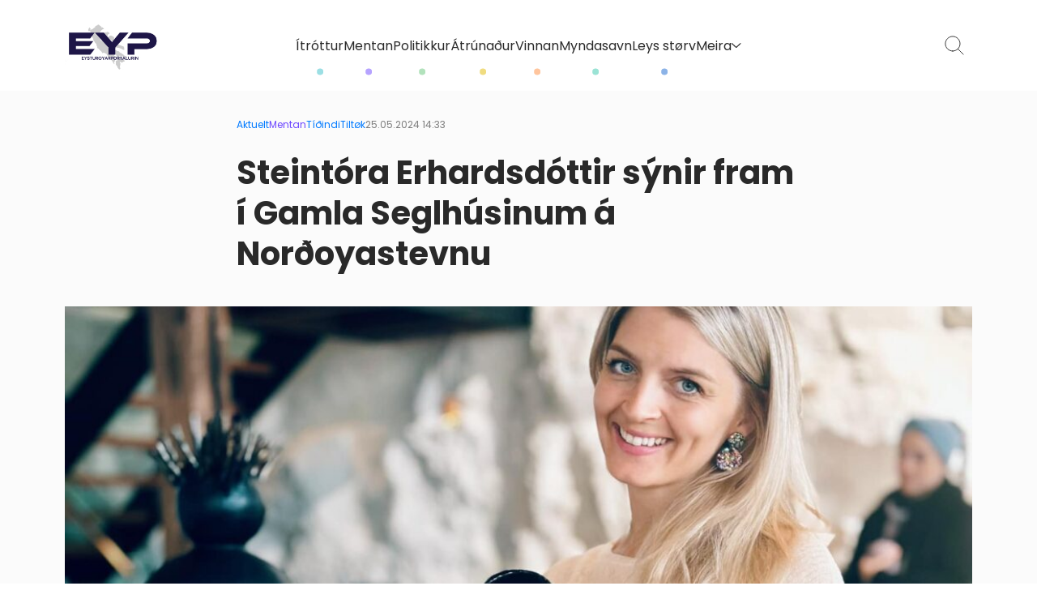

--- FILE ---
content_type: text/html; charset=UTF-8
request_url: https://www.eyp.fo/steintora-erhardsdottir-synir-fram-i-gamla-seglhusinum-a-nordoyastevnu/
body_size: 14401
content:
<!DOCTYPE html><html xmlns="http://www.w3.org/1999/xhtml" lang="en"><head><meta charset="UTF-8" /><link media="all" href="https://www.eyp.fo/wp-content/cache/autoptimize/css/autoptimize_5e51bf36d713eac252d4356747295618.css" rel="stylesheet"><title>Steintóra Erhardsdóttir sýnir fram í Gamla Seglhúsinum á Norðoyastevnu - Eysturoyarportalurin</title><meta charset="UTF-8"><meta name="HandheldFriendly" content="true" /><meta name="apple-mobile-web-app-capable" content="YES" /><meta http-equiv="X-UA-Compatible" content="IE=edge,chrome=1"><meta name="viewport" content="width=device-width, initial-scale=1.0" /><link rel="apple-touch-icon" sizes="180x180" href="https://www.eyp.fo/wp-content/themes/lunnar-eyp/images/favicon/apple-touch-icon.png"><link rel="icon" type="image/png" sizes="32x32" href="https://www.eyp.fo/wp-content/themes/lunnar-eyp/images/favicon/favicon-32x32.png"><link rel="icon" type="image/png" sizes="16x16" href="https://www.eyp.fo/wp-content/themes/lunnar-eyp/images/favicon/favicon-16x16.png"><link rel="manifest" href="https://www.eyp.fo/wp-content/themes/lunnar-eyp/images/favicon/site.webmanifest"><link rel="preconnect" href="https://fonts.googleapis.com"><link rel="preconnect" href="https://fonts.gstatic.com" crossorigin><link href="https://fonts.googleapis.com/css2?family=Poppins:ital,wght@0,300;0,400;0,500;0,600;0,700;1,300;1,400;1,500;1,600;1,700&display=swap" rel="stylesheet"><meta name='robots' content='index, follow, max-image-preview:large, max-snippet:-1, max-video-preview:-1' /><style>img:is([sizes="auto" i], [sizes^="auto," i]) { contain-intrinsic-size: 3000px 1500px }</style><link rel="canonical" href="https://www.eyp.fo/steintora-erhardsdottir-synir-fram-i-gamla-seglhusinum-a-nordoyastevnu/" /><meta property="og:locale" content="en_US" /><meta property="og:type" content="article" /><meta property="og:title" content="Steintóra Erhardsdóttir sýnir fram í Gamla Seglhúsinum á Norðoyastevnu - Eysturoyarportalurin" /><meta property="og:description" content="Tíðindaskriv Á Norðoyastevnu sýnir Steintóra Erhardsdóttir (1991) fram í Gamla Seglhúsinum. Fødd og uppvaksin í Vági, útbúgving gudfrøðingur av&nbsp; lærda háskúlanum í Keypmannahavn og Yale University, og virkar sum sóknarprestur [&hellip;]" /><meta property="og:url" content="https://www.eyp.fo/steintora-erhardsdottir-synir-fram-i-gamla-seglhusinum-a-nordoyastevnu/" /><meta property="og:site_name" content="Eysturoyarportalurin" /><meta property="article:published_time" content="2024-05-25T13:33:10+00:00" /><meta property="article:modified_time" content="2024-05-25T13:33:19+00:00" /><meta property="og:image" content="https://www.eyp.fo/wp-content/uploads/2024/05/Steintora-1.jpg" /><meta property="og:image:width" content="1536" /><meta property="og:image:height" content="2048" /><meta property="og:image:type" content="image/jpeg" /><meta name="author" content="Hans Jacob á Líknargøtu" /><meta name="twitter:card" content="summary_large_image" /><meta name="twitter:label1" content="Written by" /><meta name="twitter:data1" content="Hans Jacob á Líknargøtu" /><meta name="twitter:label2" content="Est. reading time" /><meta name="twitter:data2" content="1 minute" /> <script type="application/ld+json" class="yoast-schema-graph">{"@context":"https://schema.org","@graph":[{"@type":"WebPage","@id":"https://www.eyp.fo/steintora-erhardsdottir-synir-fram-i-gamla-seglhusinum-a-nordoyastevnu/","url":"https://www.eyp.fo/steintora-erhardsdottir-synir-fram-i-gamla-seglhusinum-a-nordoyastevnu/","name":"Steintóra Erhardsdóttir sýnir fram í Gamla Seglhúsinum á Norðoyastevnu - Eysturoyarportalurin","isPartOf":{"@id":"https://www.eyp.fo/#website"},"primaryImageOfPage":{"@id":"https://www.eyp.fo/steintora-erhardsdottir-synir-fram-i-gamla-seglhusinum-a-nordoyastevnu/#primaryimage"},"image":{"@id":"https://www.eyp.fo/steintora-erhardsdottir-synir-fram-i-gamla-seglhusinum-a-nordoyastevnu/#primaryimage"},"thumbnailUrl":"https://www.eyp.fo/wp-content/uploads/2024/05/Steintora-1.jpg","datePublished":"2024-05-25T13:33:10+00:00","dateModified":"2024-05-25T13:33:19+00:00","author":{"@id":"https://www.eyp.fo/#/schema/person/bab7d844d2b19446d1f2ce6075952d0b"},"breadcrumb":{"@id":"https://www.eyp.fo/steintora-erhardsdottir-synir-fram-i-gamla-seglhusinum-a-nordoyastevnu/#breadcrumb"},"inLanguage":"en-US","potentialAction":[{"@type":"ReadAction","target":["https://www.eyp.fo/steintora-erhardsdottir-synir-fram-i-gamla-seglhusinum-a-nordoyastevnu/"]}]},{"@type":"ImageObject","inLanguage":"en-US","@id":"https://www.eyp.fo/steintora-erhardsdottir-synir-fram-i-gamla-seglhusinum-a-nordoyastevnu/#primaryimage","url":"https://www.eyp.fo/wp-content/uploads/2024/05/Steintora-1.jpg","contentUrl":"https://www.eyp.fo/wp-content/uploads/2024/05/Steintora-1.jpg","width":1536,"height":2048,"caption":"Processed with VSCO with c3 preset"},{"@type":"BreadcrumbList","@id":"https://www.eyp.fo/steintora-erhardsdottir-synir-fram-i-gamla-seglhusinum-a-nordoyastevnu/#breadcrumb","itemListElement":[{"@type":"ListItem","position":1,"name":"Home","item":"https://www.eyp.fo/"},{"@type":"ListItem","position":2,"name":"Steintóra Erhardsdóttir sýnir fram í Gamla Seglhúsinum á Norðoyastevnu"}]},{"@type":"WebSite","@id":"https://www.eyp.fo/#website","url":"https://www.eyp.fo/","name":"Eysturoyarportalurin","description":"","potentialAction":[{"@type":"SearchAction","target":{"@type":"EntryPoint","urlTemplate":"https://www.eyp.fo/?s={search_term_string}"},"query-input":{"@type":"PropertyValueSpecification","valueRequired":true,"valueName":"search_term_string"}}],"inLanguage":"en-US"},{"@type":"Person","@id":"https://www.eyp.fo/#/schema/person/bab7d844d2b19446d1f2ce6075952d0b","name":"Hans Jacob á Líknargøtu","url":"https://www.eyp.fo/author/hjeyp-fo/"}]}</script> <link rel='dns-prefetch' href='//unpkg.com' /><link rel='dns-prefetch' href='//cdnjs.cloudflare.com' /><link rel="alternate" type="application/rss+xml" title="Eysturoyarportalurin &raquo; Steintóra Erhardsdóttir sýnir fram í Gamla Seglhúsinum á Norðoyastevnu Comments Feed" href="https://www.eyp.fo/steintora-erhardsdottir-synir-fram-i-gamla-seglhusinum-a-nordoyastevnu/feed/" /> <script type="text/javascript">window._wpemojiSettings = {"baseUrl":"https:\/\/s.w.org\/images\/core\/emoji\/16.0.1\/72x72\/","ext":".png","svgUrl":"https:\/\/s.w.org\/images\/core\/emoji\/16.0.1\/svg\/","svgExt":".svg","source":{"concatemoji":"https:\/\/www.eyp.fo\/wp-includes\/js\/wp-emoji-release.min.js?ver=6.8.3"}};
/*! This file is auto-generated */
!function(s,n){var o,i,e;function c(e){try{var t={supportTests:e,timestamp:(new Date).valueOf()};sessionStorage.setItem(o,JSON.stringify(t))}catch(e){}}function p(e,t,n){e.clearRect(0,0,e.canvas.width,e.canvas.height),e.fillText(t,0,0);var t=new Uint32Array(e.getImageData(0,0,e.canvas.width,e.canvas.height).data),a=(e.clearRect(0,0,e.canvas.width,e.canvas.height),e.fillText(n,0,0),new Uint32Array(e.getImageData(0,0,e.canvas.width,e.canvas.height).data));return t.every(function(e,t){return e===a[t]})}function u(e,t){e.clearRect(0,0,e.canvas.width,e.canvas.height),e.fillText(t,0,0);for(var n=e.getImageData(16,16,1,1),a=0;a<n.data.length;a++)if(0!==n.data[a])return!1;return!0}function f(e,t,n,a){switch(t){case"flag":return n(e,"\ud83c\udff3\ufe0f\u200d\u26a7\ufe0f","\ud83c\udff3\ufe0f\u200b\u26a7\ufe0f")?!1:!n(e,"\ud83c\udde8\ud83c\uddf6","\ud83c\udde8\u200b\ud83c\uddf6")&&!n(e,"\ud83c\udff4\udb40\udc67\udb40\udc62\udb40\udc65\udb40\udc6e\udb40\udc67\udb40\udc7f","\ud83c\udff4\u200b\udb40\udc67\u200b\udb40\udc62\u200b\udb40\udc65\u200b\udb40\udc6e\u200b\udb40\udc67\u200b\udb40\udc7f");case"emoji":return!a(e,"\ud83e\udedf")}return!1}function g(e,t,n,a){var r="undefined"!=typeof WorkerGlobalScope&&self instanceof WorkerGlobalScope?new OffscreenCanvas(300,150):s.createElement("canvas"),o=r.getContext("2d",{willReadFrequently:!0}),i=(o.textBaseline="top",o.font="600 32px Arial",{});return e.forEach(function(e){i[e]=t(o,e,n,a)}),i}function t(e){var t=s.createElement("script");t.src=e,t.defer=!0,s.head.appendChild(t)}"undefined"!=typeof Promise&&(o="wpEmojiSettingsSupports",i=["flag","emoji"],n.supports={everything:!0,everythingExceptFlag:!0},e=new Promise(function(e){s.addEventListener("DOMContentLoaded",e,{once:!0})}),new Promise(function(t){var n=function(){try{var e=JSON.parse(sessionStorage.getItem(o));if("object"==typeof e&&"number"==typeof e.timestamp&&(new Date).valueOf()<e.timestamp+604800&&"object"==typeof e.supportTests)return e.supportTests}catch(e){}return null}();if(!n){if("undefined"!=typeof Worker&&"undefined"!=typeof OffscreenCanvas&&"undefined"!=typeof URL&&URL.createObjectURL&&"undefined"!=typeof Blob)try{var e="postMessage("+g.toString()+"("+[JSON.stringify(i),f.toString(),p.toString(),u.toString()].join(",")+"));",a=new Blob([e],{type:"text/javascript"}),r=new Worker(URL.createObjectURL(a),{name:"wpTestEmojiSupports"});return void(r.onmessage=function(e){c(n=e.data),r.terminate(),t(n)})}catch(e){}c(n=g(i,f,p,u))}t(n)}).then(function(e){for(var t in e)n.supports[t]=e[t],n.supports.everything=n.supports.everything&&n.supports[t],"flag"!==t&&(n.supports.everythingExceptFlag=n.supports.everythingExceptFlag&&n.supports[t]);n.supports.everythingExceptFlag=n.supports.everythingExceptFlag&&!n.supports.flag,n.DOMReady=!1,n.readyCallback=function(){n.DOMReady=!0}}).then(function(){return e}).then(function(){var e;n.supports.everything||(n.readyCallback(),(e=n.source||{}).concatemoji?t(e.concatemoji):e.wpemoji&&e.twemoji&&(t(e.twemoji),t(e.wpemoji)))}))}((window,document),window._wpemojiSettings);</script> <style id='wp-emoji-styles-inline-css' type='text/css'>img.wp-smiley, img.emoji {
		display: inline !important;
		border: none !important;
		box-shadow: none !important;
		height: 1em !important;
		width: 1em !important;
		margin: 0 0.07em !important;
		vertical-align: -0.1em !important;
		background: none !important;
		padding: 0 !important;
	}</style><style id='wp-block-library-theme-inline-css' type='text/css'>.wp-block-audio :where(figcaption){color:#555;font-size:13px;text-align:center}.is-dark-theme .wp-block-audio :where(figcaption){color:#ffffffa6}.wp-block-audio{margin:0 0 1em}.wp-block-code{border:1px solid #ccc;border-radius:4px;font-family:Menlo,Consolas,monaco,monospace;padding:.8em 1em}.wp-block-embed :where(figcaption){color:#555;font-size:13px;text-align:center}.is-dark-theme .wp-block-embed :where(figcaption){color:#ffffffa6}.wp-block-embed{margin:0 0 1em}.blocks-gallery-caption{color:#555;font-size:13px;text-align:center}.is-dark-theme .blocks-gallery-caption{color:#ffffffa6}:root :where(.wp-block-image figcaption){color:#555;font-size:13px;text-align:center}.is-dark-theme :root :where(.wp-block-image figcaption){color:#ffffffa6}.wp-block-image{margin:0 0 1em}.wp-block-pullquote{border-bottom:4px solid;border-top:4px solid;color:currentColor;margin-bottom:1.75em}.wp-block-pullquote cite,.wp-block-pullquote footer,.wp-block-pullquote__citation{color:currentColor;font-size:.8125em;font-style:normal;text-transform:uppercase}.wp-block-quote{border-left:.25em solid;margin:0 0 1.75em;padding-left:1em}.wp-block-quote cite,.wp-block-quote footer{color:currentColor;font-size:.8125em;font-style:normal;position:relative}.wp-block-quote:where(.has-text-align-right){border-left:none;border-right:.25em solid;padding-left:0;padding-right:1em}.wp-block-quote:where(.has-text-align-center){border:none;padding-left:0}.wp-block-quote.is-large,.wp-block-quote.is-style-large,.wp-block-quote:where(.is-style-plain){border:none}.wp-block-search .wp-block-search__label{font-weight:700}.wp-block-search__button{border:1px solid #ccc;padding:.375em .625em}:where(.wp-block-group.has-background){padding:1.25em 2.375em}.wp-block-separator.has-css-opacity{opacity:.4}.wp-block-separator{border:none;border-bottom:2px solid;margin-left:auto;margin-right:auto}.wp-block-separator.has-alpha-channel-opacity{opacity:1}.wp-block-separator:not(.is-style-wide):not(.is-style-dots){width:100px}.wp-block-separator.has-background:not(.is-style-dots){border-bottom:none;height:1px}.wp-block-separator.has-background:not(.is-style-wide):not(.is-style-dots){height:2px}.wp-block-table{margin:0 0 1em}.wp-block-table td,.wp-block-table th{word-break:normal}.wp-block-table :where(figcaption){color:#555;font-size:13px;text-align:center}.is-dark-theme .wp-block-table :where(figcaption){color:#ffffffa6}.wp-block-video :where(figcaption){color:#555;font-size:13px;text-align:center}.is-dark-theme .wp-block-video :where(figcaption){color:#ffffffa6}.wp-block-video{margin:0 0 1em}:root :where(.wp-block-template-part.has-background){margin-bottom:0;margin-top:0;padding:1.25em 2.375em}</style><style id='acf-lysing-style-inline-css' type='text/css'>.lunnar-lysing-block{display:flex;width:100%;flex-direction:column;background-color:var(--color-black-100)}.lunnar-lysing-block.alignwide{width:calc(100% + 1.5rem) !important;margin-left:calc(var(--container-padding)*-1)}.lunnar-lysing-block.has-margin-bottom{margin-bottom:1.5rem}@media(min-width: 575px){.lunnar-lysing-block.alignwide{max-width:95vw !important;width:var(--container-wide) !important;margin-left:50% !important;transform:translateX(-50%) !important}}.lunnar-lysing-block .lys-her{display:inline-block;width:100%;margin-bottom:1rem;color:var(--color-black-400);text-align:center;text-decoration:none;font-size:.875rem;margin-top:.5rem}.lunnar-lysing-block .lys-her:hover{text-decoration:underline}.lunnar-lysing-block .lysingar-wrapper{display:flex;width:100%;flex-direction:column;gap:1.25rem}.lunnar-lysing-block .lysing{display:flex;width:100%;flex-direction:column;align-items:center}.lunnar-lysing-block .lysing img{max-width:100%;height:auto}.lunnar-lysing-block .lysing video{display:flex;max-width:100%}.lunnar-lysing-block .lysing:first-child{padding-top:1.25rem}.lunnar-lysing-block .lysing:last-child{padding-bottom:1.25rem}.lunnar-lysing-block .lysing .get-lysing-here{width:100%;text-align:center;font-size:.875rem;color:var(--color-black-300)}.lunnar-lysing-block .lunnar-lysing-admin-placeholder{display:flex;width:100%;height:auto;background-color:var(--color-black-300);color:var(--color-white);position:relative;margin:1.25rem 0}.lunnar-lysing-block .lunnar-lysing-admin-placeholder span{position:absolute;top:50%;left:50%;transform:translate(-50%, -50%)}.lunnar-lysing-block .lunnar-lysing-admin-placeholder:after{display:flex;content:"";width:100%;height:0;padding-bottom:50%;position:relative}@media(min-width: 768px){.lunnar-lysing-block{padding-left:var(--container-padding);padding-right:var(--container-padding)}.lunnar-lysing-block .lysingar-wrapper{flex-direction:row}.lunnar-lysing-block .lysingar-wrapper .lysing{padding:1.25rem 0}}</style><style id='acf-jobs-style-inline-css' type='text/css'>.lunnar-jobs{display:grid;width:100%;grid-template-columns:repeat(1, 1fr)}@media(min-width: 768px){.lunnar-jobs{grid-template-columns:repeat(2, 1fr);grid-column-gap:1.25rem}}.wp-block-group.alignwide .lunnar-jobs.alignwide{max-width:100% !important}.job-item{display:flex;width:100%;align-items:center;text-decoration:none;padding:1.25rem 1rem;border-top:1px solid var(--color-black-200)}.job-item .job-item--logo{width:30%}.job-item .job-item--logo img{width:100%;height:auto;max-width:100%;max-height:6rem;-o-object-fit:contain;object-fit:contain}.job-item .job-item--content{width:70%;padding-left:1.25rem}.job-item .job-item--content h6{color:var(--color-black);font-weight:400;margin:0 0 .5rem 0;text-decoration:none;transition:ease color .2s}.job-item .job-item--content span{font-size:.75rem;color:var(--color-black-400);text-decoration:none}.job-item:hover .job-item--content h6{color:var(--color-blue)}.wp-admin .lunnar-jobs a{pointer-events:none}</style><style id='acf-kunngerdir-style-inline-css' type='text/css'>.lunnar-kunngerdir{display:flex;width:100%;flex-direction:column;background-color:var(--color-white);padding:.75rem}.lunnar-kunngerdir .kunngerdir-module--top{display:flex;width:100%;padding:1rem 0;border-bottom:1px solid var(--color-black-200);margin-bottom:1rem}.lunnar-kunngerdir .kunngerdir-module--top h6{margin:0}.lunnar-kunngerdir .kunngerdir-module--content{display:grid;width:100%;gap:1.25rem;grid-template-columns:repeat(1, 1fr)}@media(min-width: 768px){.lunnar-kunngerdir .kunngerdir-module--content{grid-template-columns:repeat(2, 1fr)}}.lunnar-kunngerdir .kunngerdir-module--content .kunngerd-item{display:flex;width:100%;padding:.75rem 0 1.25rem 0;border-bottom:1px solid var(--color-black-200);align-items:center;gap:.75rem;text-decoration:none}.lunnar-kunngerdir .kunngerdir-module--content .kunngerd-item .kunngerd-item--logo{width:25%}.lunnar-kunngerdir .kunngerdir-module--content .kunngerd-item .kunngerd-item--logo img{width:100%;height:auto;max-width:100%;max-height:3.5rem;-o-object-fit:contain;object-fit:contain}.lunnar-kunngerdir .kunngerdir-module--content .kunngerd-item .kunngerd-item--content{width:75%}.lunnar-kunngerdir .kunngerdir-module--content .kunngerd-item .kunngerd-item--content h6{color:var(--color-black);font-weight:400;margin:0 0 .5rem 0;text-decoration:none;transition:ease color .2s}.lunnar-kunngerdir .kunngerdir-module--content .kunngerd-item .kunngerd-item--content .kunngerd-item--date{font-size:.75rem;color:var(--color-black-400)}.lunnar-kunngerdir .kunngerdir-module--content .kunngerd-item:hover .kunngerd-item--content h6{color:var(--color-blue)}.lunnar-kunngerdir .kunngerdir-module--bottom{padding:1rem 0 .5rem 0}.lunnar-kunngerdir .kunngerdir-module--bottom a{font-size:.875rem;text-decoration:underline;color:var(--color-black)}</style><style id='acf-media-style-inline-css' type='text/css'>.lunnar-media{display:flex;width:100%;background-color:var(--color-white);padding:.75rem;flex-direction:column}.lunnar-media .lunnar-media--top{display:flex;width:100%;padding:1rem 0;border-bottom:1px solid var(--color-black-200);margin-bottom:1rem}.lunnar-media .lunnar-media--top h6{margin:0}.lunnar-media .lunnar-media--content{display:grid;grid-template-columns:repeat(1, 1fr);width:100%;gap:1.25rem}@media(min-width: 575px){.lunnar-media .lunnar-media--content{grid-template-columns:repeat(2, 1fr)}}@media(min-width: 992px){.lunnar-media .lunnar-media--content{grid-template-columns:repeat(3, 1fr)}}.lunnar-media .lunnar-media--content .post-card--media{display:flex;width:100%;height:0;padding-bottom:62.5%;background-color:var(--color-black-100);position:relative;transition:ease opacity .2s}.lunnar-media .lunnar-media--content .post-card--media img{position:absolute;top:0;left:0;width:100%;height:100%;-o-object-fit:cover;object-fit:cover;z-index:5}.lunnar-media .lunnar-media--content .post-card--media:before{content:"";position:absolute;top:0;left:0;width:100%;height:100%;background:linear-gradient(0deg, rgba(0, 0, 0, 0.6) 21.52%, rgba(0, 0, 0, 0) 100%);z-index:10}.lunnar-media .lunnar-media--content .post-card--media h6{position:absolute;bottom:0;left:0;padding:1rem;color:var(--color-white);z-index:15;margin:0}.lunnar-media .lunnar-media--content .post-card--media .post-card--media-icons{position:absolute;top:0;right:0;z-index:15}.lunnar-media .lunnar-media--content .post-card--media:hover{opacity:.85}.wp-admin .lunnar-media a{pointer-events:none}</style><style id='acf-top-posts-style-inline-css' type='text/css'>.lunnar-top-posts{display:flex;width:100%;flex-direction:column;background-color:var(--color-black-100);padding:.75rem}.lunnar-top-posts .lunnar-top-posts--top{display:flex;width:100%;padding:1rem 0;border-bottom:1px solid var(--color-black-200);margin-bottom:1rem}.lunnar-top-posts .lunnar-top-posts--top h6{margin:0}.lunnar-top-posts .lunnar-top-posts--content{display:grid;grid-template-columns:repeat(1, 1fr);width:100%;padding-bottom:1rem}@media(min-width: 575px){.lunnar-top-posts .lunnar-top-posts--content{grid-template-columns:repeat(2, 1fr);grid-column-gap:1.5rem}}@media(min-width: 992px){.lunnar-top-posts .lunnar-top-posts--content{grid-template-columns:repeat(3, 1fr);grid-column-gap:2.75rem}}.lunnar-top-posts .lunnar-top-posts--content .top-post--item{display:flex;width:100%;border-bottom:1px solid var(--color-black-200);padding:.75rem 0;color:var(--color-black);text-decoration:none}.lunnar-top-posts .lunnar-top-posts--content .top-post--item .top-post--item-number{display:flex;width:10%;font-size:.82rem;color:var(--color-black-400)}.lunnar-top-posts .lunnar-top-posts--content .top-post--item .top-post--item-content{display:flex;flex-direction:column;width:90%}.lunnar-top-posts .lunnar-top-posts--content .top-post--item .top-post--item-content .top-post--item-meta{display:flex;width:100%;-moz-column-gap:.75rem;column-gap:.75rem;font-size:.75rem;flex-wrap:wrap;margin-bottom:.5rem}.lunnar-top-posts .lunnar-top-posts--content .top-post--item .top-post--item-content .top-post--item-meta .post-card--date{color:var(--color-black-400)}.lunnar-top-posts .lunnar-top-posts--content .top-post--item .top-post--item-content h6{margin:0;font-weight:400;transition:ease color .2s}.lunnar-top-posts .lunnar-top-posts--content .top-post--item:hover .top-post--item-content h6{color:var(--color-blue)}@media(min-width: 575px){.lunnar-top-posts .lunnar-top-posts--content .top-post--item{padding:1rem 0}}.wp-admin .lunnar-top-posts a{pointer-events:none}</style><style id='acf-categories-overview-style-inline-css' type='text/css'>.lunnar-categories-overview{display:none;width:100%;grid-template-columns:repeat(4, 1fr);gap:2.5rem}@media(min-width: 992px){.lunnar-categories-overview{display:flex}}.lunnar-categories-overview .categories-overview--category{display:flex;width:100%;flex-direction:column}.lunnar-categories-overview .categories-overview--category .categories-overview--category-title{margin:0 0 1rem 0;padding:0 0 1rem 0;border-bottom:1px solid var(--color-black-200);font-weight:400}.lunnar-categories-overview .categories-overview--category .categories-overview--category-list{display:flex;width:100%;flex-direction:column;gap:.75rem}.lunnar-categories-overview .categories-overview--category .categories-overview--category-list .category-post-item{display:flex;flex-direction:column;width:100%;border-bottom:1px solid var(--color-black-200);padding:.75rem 0 1.25rem 0;text-decoration:none}.lunnar-categories-overview .categories-overview--category .categories-overview--category-list .category-post-item .category-post-meta{display:flex;width:100%;-moz-column-gap:.75rem;column-gap:.75rem;font-size:.75rem;flex-wrap:wrap;margin-bottom:.5rem}.lunnar-categories-overview .categories-overview--category .categories-overview--category-list .category-post-item .category-post-meta .post-card--date{color:var(--color-black-400)}.lunnar-categories-overview .categories-overview--category .categories-overview--category-list .category-post-item h6{color:var(--color-black);margin:0;transition:ease color .2s}.lunnar-categories-overview .categories-overview--category .categories-overview--category-list .category-post-item .category-post-item-image{width:100%;height:0;padding-bottom:62.5%;background-color:var(--color-black-100);position:relative;margin-bottom:1rem}.lunnar-categories-overview .categories-overview--category .categories-overview--category-list .category-post-item .category-post-item-image img{position:absolute;width:100%;height:100%;top:0;left:0;-o-object-fit:cover;object-fit:cover}.lunnar-categories-overview .categories-overview--category .categories-overview--category-list .category-post-item:hover h6{color:var(--color-blue)}</style><style id='acf-events-style-inline-css' type='text/css'>.lunnar-events{display:flex;width:100%}.lunnar-events .events{display:flex;width:100%;gap:1rem;flex-direction:column;align-items:center;justify-content:center;padding-left:var(--container-padding);padding-right:var(--container-padding)}@media(min-width: 768px){.lunnar-events .events{display:grid;grid-template-columns:repeat(2, 1fr);gap:2.5rem;padding-left:0;padding-right:0}}@media(min-width: 992px){.lunnar-events .events{grid-template-columns:repeat(3, 1fr);gap:2.5rem}}.lunnar-events .events .event-item{width:100%;height:-moz-fit-content;height:fit-content;text-decoration:none;border-bottom:1px solid var(--color-black-200)}.lunnar-events .events .event-item .event-container{color:var(--color-black-400);font-size:.8125rem;font-weight:300;display:flex;flex-direction:column;gap:.8rem;padding-bottom:1rem}.lunnar-events .events .event-item .event-container .event-container--top{display:flex;flex-direction:row;align-items:center;justify-content:space-between}.lunnar-events .events .event-item .event-container .event-container--top .event-top--right{display:flex;flex-direction:row;gap:1.25rem}.lunnar-events .events .event-item .event-container .event-container--top .event-top--right .post-date{color:var(--color-teal)}.lunnar-events .events .event-item .event-container .event-container--top .event-top--right{text-align:end}.lunnar-events .events .event-item .event-container .event-card--content{display:flex;flex-direction:column;gap:.4rem}.lunnar-events .events .event-item .event-container .event-card--content h6{font-size:16px;color:var(--color-black-500);margin-block:auto;transition:ease color .2s}.lunnar-events .events .event-item .event-container .event-card--content p{line-height:normal;margin-block:auto;font-size:.9rem}.lunnar-events .events .event-item:hover .event-container .event-card--content h6{color:var(--color-blue)}</style><style id='acf-contact-us-style-inline-css' type='text/css'>.lunnar-contact-us .contact-us--container{display:flex;flex-direction:column;align-items:center;margin:0 3rem 0;box-shadow:0px 4px 20px rgba(0,0,0,.0509803922);position:relative}@media(min-width: 992px){.lunnar-contact-us .contact-us--container{flex-direction:row;margin:0;justify-content:space-between;height:7.5rem;align-items:center}}.lunnar-contact-us .contact-us--container .contact-us--icon{height:2rem;width:2rem;display:flex;justify-content:center;align-items:center;background-color:rgba(0,3,56,.1);border-radius:100%}.lunnar-contact-us .contact-us--container .contact-us--text-container{height:12rem;width:12rem;background-color:#6d47ff;border-radius:100%;display:flex;justify-content:center;align-items:center;position:absolute;top:-3rem;padding-left:2rem;padding-right:2rem;line-height:1.5rem}@media(min-width: 992px){.lunnar-contact-us .contact-us--container .contact-us--text-container{order:2;height:10.75rem;width:10.75rem;top:50%;transform:translateY(-50%);left:50%;translate:-50%}}.lunnar-contact-us .contact-us--container .contact-us--text-container .contact-us--text{color:#fff;font-size:1.25rem;text-align:center}@media(min-width: 992px){.lunnar-contact-us .contact-us--container .contact-us--text-container .contact-us--text{font-size:1.25rem;line-height:2.25rem}}.lunnar-contact-us .contact-us--container .contact-us--email-container{display:flex;margin-top:12rem;margin-bottom:1.5rem;gap:1rem;align-items:center}@media(min-width: 992px){.lunnar-contact-us .contact-us--container .contact-us--email-container{order:1;margin:0;width:40%;height:100%;justify-content:center}}.lunnar-contact-us .contact-us--container .contact-us--email-container .contact-us--email{text-decoration:none;color:#000}.lunnar-contact-us .contact-us--container .contact-us--email-container .contact-us--email:hover{text-decoration:underline}.lunnar-contact-us .contact-us--container .contact-us--phone-container{display:flex;gap:1rem;align-items:center;margin-bottom:4rem}@media(min-width: 992px){.lunnar-contact-us .contact-us--container .contact-us--phone-container{margin:0;width:40%;height:100%;justify-content:center}}.lunnar-contact-us .contact-us--container .contact-us--phone-container .contact-us--phone{text-decoration:none;color:#000}.lunnar-contact-us .contact-us--container .contact-us--phone-container .contact-us--phone:hover{text-decoration:underline}</style><style id='filebird-block-filebird-gallery-style-inline-css' type='text/css'>ul.filebird-block-filebird-gallery{margin:auto!important;padding:0!important;width:100%}ul.filebird-block-filebird-gallery.layout-grid{display:grid;grid-gap:20px;align-items:stretch;grid-template-columns:repeat(var(--columns),1fr);justify-items:stretch}ul.filebird-block-filebird-gallery.layout-grid li img{border:1px solid #ccc;box-shadow:2px 2px 6px 0 rgba(0,0,0,.3);height:100%;max-width:100%;-o-object-fit:cover;object-fit:cover;width:100%}ul.filebird-block-filebird-gallery.layout-masonry{-moz-column-count:var(--columns);-moz-column-gap:var(--space);column-gap:var(--space);-moz-column-width:var(--min-width);columns:var(--min-width) var(--columns);display:block;overflow:auto}ul.filebird-block-filebird-gallery.layout-masonry li{margin-bottom:var(--space)}ul.filebird-block-filebird-gallery li{list-style:none}ul.filebird-block-filebird-gallery li figure{height:100%;margin:0;padding:0;position:relative;width:100%}ul.filebird-block-filebird-gallery li figure figcaption{background:linear-gradient(0deg,rgba(0,0,0,.7),rgba(0,0,0,.3) 70%,transparent);bottom:0;box-sizing:border-box;color:#fff;font-size:.8em;margin:0;max-height:100%;overflow:auto;padding:3em .77em .7em;position:absolute;text-align:center;width:100%;z-index:2}ul.filebird-block-filebird-gallery li figure figcaption a{color:inherit}.fb-block-hover-animation-zoomIn figure{overflow:hidden}.fb-block-hover-animation-zoomIn figure img{transform:scale(1);transition:.3s ease-in-out}.fb-block-hover-animation-zoomIn figure:hover img{transform:scale(1.3)}.fb-block-hover-animation-shine figure{overflow:hidden;position:relative}.fb-block-hover-animation-shine figure:before{background:linear-gradient(90deg,hsla(0,0%,100%,0) 0,hsla(0,0%,100%,.3));content:"";display:block;height:100%;left:-75%;position:absolute;top:0;transform:skewX(-25deg);width:50%;z-index:2}.fb-block-hover-animation-shine figure:hover:before{animation:shine .75s}@keyframes shine{to{left:125%}}.fb-block-hover-animation-opacity figure{overflow:hidden}.fb-block-hover-animation-opacity figure img{opacity:1;transition:.3s ease-in-out}.fb-block-hover-animation-opacity figure:hover img{opacity:.5}.fb-block-hover-animation-grayscale figure img{filter:grayscale(100%);transition:.3s ease-in-out}.fb-block-hover-animation-grayscale figure:hover img{filter:grayscale(0)}</style><style id='global-styles-inline-css' type='text/css'>:root{--wp--preset--aspect-ratio--square: 1;--wp--preset--aspect-ratio--4-3: 4/3;--wp--preset--aspect-ratio--3-4: 3/4;--wp--preset--aspect-ratio--3-2: 3/2;--wp--preset--aspect-ratio--2-3: 2/3;--wp--preset--aspect-ratio--16-9: 16/9;--wp--preset--aspect-ratio--9-16: 9/16;--wp--preset--color--black: #000000;--wp--preset--color--cyan-bluish-gray: #abb8c3;--wp--preset--color--white: #ffffff;--wp--preset--color--pale-pink: #f78da7;--wp--preset--color--vivid-red: #cf2e2e;--wp--preset--color--luminous-vivid-orange: #ff6900;--wp--preset--color--luminous-vivid-amber: #fcb900;--wp--preset--color--light-green-cyan: #7bdcb5;--wp--preset--color--vivid-green-cyan: #00d084;--wp--preset--color--pale-cyan-blue: #8ed1fc;--wp--preset--color--vivid-cyan-blue: #0693e3;--wp--preset--color--vivid-purple: #9b51e0;--wp--preset--color--blurple: var(--color-blurple);--wp--preset--color--blue: var(--color-blue);--wp--preset--color--dark-blue: var(--color-dark-blue);--wp--preset--color--dark-100: var(--color-black-100);--wp--preset--color--bg: var(--bg-color);--wp--preset--gradient--vivid-cyan-blue-to-vivid-purple: linear-gradient(135deg,rgba(6,147,227,1) 0%,rgb(155,81,224) 100%);--wp--preset--gradient--light-green-cyan-to-vivid-green-cyan: linear-gradient(135deg,rgb(122,220,180) 0%,rgb(0,208,130) 100%);--wp--preset--gradient--luminous-vivid-amber-to-luminous-vivid-orange: linear-gradient(135deg,rgba(252,185,0,1) 0%,rgba(255,105,0,1) 100%);--wp--preset--gradient--luminous-vivid-orange-to-vivid-red: linear-gradient(135deg,rgba(255,105,0,1) 0%,rgb(207,46,46) 100%);--wp--preset--gradient--very-light-gray-to-cyan-bluish-gray: linear-gradient(135deg,rgb(238,238,238) 0%,rgb(169,184,195) 100%);--wp--preset--gradient--cool-to-warm-spectrum: linear-gradient(135deg,rgb(74,234,220) 0%,rgb(151,120,209) 20%,rgb(207,42,186) 40%,rgb(238,44,130) 60%,rgb(251,105,98) 80%,rgb(254,248,76) 100%);--wp--preset--gradient--blush-light-purple: linear-gradient(135deg,rgb(255,206,236) 0%,rgb(152,150,240) 100%);--wp--preset--gradient--blush-bordeaux: linear-gradient(135deg,rgb(254,205,165) 0%,rgb(254,45,45) 50%,rgb(107,0,62) 100%);--wp--preset--gradient--luminous-dusk: linear-gradient(135deg,rgb(255,203,112) 0%,rgb(199,81,192) 50%,rgb(65,88,208) 100%);--wp--preset--gradient--pale-ocean: linear-gradient(135deg,rgb(255,245,203) 0%,rgb(182,227,212) 50%,rgb(51,167,181) 100%);--wp--preset--gradient--electric-grass: linear-gradient(135deg,rgb(202,248,128) 0%,rgb(113,206,126) 100%);--wp--preset--gradient--midnight: linear-gradient(135deg,rgb(2,3,129) 0%,rgb(40,116,252) 100%);--wp--preset--font-size--small: 14px;--wp--preset--font-size--medium: 20px;--wp--preset--font-size--large: 24px;--wp--preset--font-size--x-large: 42px;--wp--preset--font-size--normal: var(--font-size);--wp--preset--font-family--font: var(--font);--wp--preset--spacing--20: 0.44rem;--wp--preset--spacing--30: 0.67rem;--wp--preset--spacing--40: 1rem;--wp--preset--spacing--50: 1.5rem;--wp--preset--spacing--60: 2.25rem;--wp--preset--spacing--70: 3.38rem;--wp--preset--spacing--80: 5.06rem;--wp--preset--shadow--natural: 6px 6px 9px rgba(0, 0, 0, 0.2);--wp--preset--shadow--deep: 12px 12px 50px rgba(0, 0, 0, 0.4);--wp--preset--shadow--sharp: 6px 6px 0px rgba(0, 0, 0, 0.2);--wp--preset--shadow--outlined: 6px 6px 0px -3px rgba(255, 255, 255, 1), 6px 6px rgba(0, 0, 0, 1);--wp--preset--shadow--crisp: 6px 6px 0px rgba(0, 0, 0, 1);}:root { --wp--style--global--content-size: var(--container);--wp--style--global--wide-size: var(--container-wide); }:where(body) { margin: 0; }.wp-site-blocks > .alignleft { float: left; margin-right: 2em; }.wp-site-blocks > .alignright { float: right; margin-left: 2em; }.wp-site-blocks > .aligncenter { justify-content: center; margin-left: auto; margin-right: auto; }:where(.is-layout-flex){gap: 0.5em;}:where(.is-layout-grid){gap: 0.5em;}.is-layout-flow > .alignleft{float: left;margin-inline-start: 0;margin-inline-end: 2em;}.is-layout-flow > .alignright{float: right;margin-inline-start: 2em;margin-inline-end: 0;}.is-layout-flow > .aligncenter{margin-left: auto !important;margin-right: auto !important;}.is-layout-constrained > .alignleft{float: left;margin-inline-start: 0;margin-inline-end: 2em;}.is-layout-constrained > .alignright{float: right;margin-inline-start: 2em;margin-inline-end: 0;}.is-layout-constrained > .aligncenter{margin-left: auto !important;margin-right: auto !important;}.is-layout-constrained > :where(:not(.alignleft):not(.alignright):not(.alignfull)){max-width: var(--wp--style--global--content-size);margin-left: auto !important;margin-right: auto !important;}.is-layout-constrained > .alignwide{max-width: var(--wp--style--global--wide-size);}body .is-layout-flex{display: flex;}.is-layout-flex{flex-wrap: wrap;align-items: center;}.is-layout-flex > :is(*, div){margin: 0;}body .is-layout-grid{display: grid;}.is-layout-grid > :is(*, div){margin: 0;}body{background-color: var(--bg-color);font-family: var(--font);font-size: var(--font-size);line-height: 1.7;padding-top: 0px;padding-right: 0px;padding-bottom: 0px;padding-left: 0px;}a:where(:not(.wp-element-button)){color: var(--color-link);text-decoration: underline;}h1{font-family: var(--font-serif);font-size: var(--font-size-h1);line-height: var(--font-size-h1);}h2{font-family: var(--font-serif);font-size: var(--font-size-h2);line-height: var(--font-size-h2);}h3{font-family: var(--font-serif);font-size: var(--font-size-h3);line-height: var(--font-size-h3);}h4{font-size: var(--font-size-h4);line-height: var(--font-size-h4);}h5{font-size: var(--font-size-h5);line-height: var(--font-size-h5);}h6{font-size: var(--font-size-h6);line-height: var(--font-size-h6);}:root :where(.wp-element-button, .wp-block-button__link){background-color: #32373c;border-width: 0;color: #fff;font-family: inherit;font-size: inherit;line-height: inherit;padding: calc(0.667em + 2px) calc(1.333em + 2px);text-decoration: none;}.has-black-color{color: var(--wp--preset--color--black) !important;}.has-cyan-bluish-gray-color{color: var(--wp--preset--color--cyan-bluish-gray) !important;}.has-white-color{color: var(--wp--preset--color--white) !important;}.has-pale-pink-color{color: var(--wp--preset--color--pale-pink) !important;}.has-vivid-red-color{color: var(--wp--preset--color--vivid-red) !important;}.has-luminous-vivid-orange-color{color: var(--wp--preset--color--luminous-vivid-orange) !important;}.has-luminous-vivid-amber-color{color: var(--wp--preset--color--luminous-vivid-amber) !important;}.has-light-green-cyan-color{color: var(--wp--preset--color--light-green-cyan) !important;}.has-vivid-green-cyan-color{color: var(--wp--preset--color--vivid-green-cyan) !important;}.has-pale-cyan-blue-color{color: var(--wp--preset--color--pale-cyan-blue) !important;}.has-vivid-cyan-blue-color{color: var(--wp--preset--color--vivid-cyan-blue) !important;}.has-vivid-purple-color{color: var(--wp--preset--color--vivid-purple) !important;}.has-blurple-color{color: var(--wp--preset--color--blurple) !important;}.has-blue-color{color: var(--wp--preset--color--blue) !important;}.has-dark-blue-color{color: var(--wp--preset--color--dark-blue) !important;}.has-dark-100-color{color: var(--wp--preset--color--dark-100) !important;}.has-bg-color{color: var(--wp--preset--color--bg) !important;}.has-black-background-color{background-color: var(--wp--preset--color--black) !important;}.has-cyan-bluish-gray-background-color{background-color: var(--wp--preset--color--cyan-bluish-gray) !important;}.has-white-background-color{background-color: var(--wp--preset--color--white) !important;}.has-pale-pink-background-color{background-color: var(--wp--preset--color--pale-pink) !important;}.has-vivid-red-background-color{background-color: var(--wp--preset--color--vivid-red) !important;}.has-luminous-vivid-orange-background-color{background-color: var(--wp--preset--color--luminous-vivid-orange) !important;}.has-luminous-vivid-amber-background-color{background-color: var(--wp--preset--color--luminous-vivid-amber) !important;}.has-light-green-cyan-background-color{background-color: var(--wp--preset--color--light-green-cyan) !important;}.has-vivid-green-cyan-background-color{background-color: var(--wp--preset--color--vivid-green-cyan) !important;}.has-pale-cyan-blue-background-color{background-color: var(--wp--preset--color--pale-cyan-blue) !important;}.has-vivid-cyan-blue-background-color{background-color: var(--wp--preset--color--vivid-cyan-blue) !important;}.has-vivid-purple-background-color{background-color: var(--wp--preset--color--vivid-purple) !important;}.has-blurple-background-color{background-color: var(--wp--preset--color--blurple) !important;}.has-blue-background-color{background-color: var(--wp--preset--color--blue) !important;}.has-dark-blue-background-color{background-color: var(--wp--preset--color--dark-blue) !important;}.has-dark-100-background-color{background-color: var(--wp--preset--color--dark-100) !important;}.has-bg-background-color{background-color: var(--wp--preset--color--bg) !important;}.has-black-border-color{border-color: var(--wp--preset--color--black) !important;}.has-cyan-bluish-gray-border-color{border-color: var(--wp--preset--color--cyan-bluish-gray) !important;}.has-white-border-color{border-color: var(--wp--preset--color--white) !important;}.has-pale-pink-border-color{border-color: var(--wp--preset--color--pale-pink) !important;}.has-vivid-red-border-color{border-color: var(--wp--preset--color--vivid-red) !important;}.has-luminous-vivid-orange-border-color{border-color: var(--wp--preset--color--luminous-vivid-orange) !important;}.has-luminous-vivid-amber-border-color{border-color: var(--wp--preset--color--luminous-vivid-amber) !important;}.has-light-green-cyan-border-color{border-color: var(--wp--preset--color--light-green-cyan) !important;}.has-vivid-green-cyan-border-color{border-color: var(--wp--preset--color--vivid-green-cyan) !important;}.has-pale-cyan-blue-border-color{border-color: var(--wp--preset--color--pale-cyan-blue) !important;}.has-vivid-cyan-blue-border-color{border-color: var(--wp--preset--color--vivid-cyan-blue) !important;}.has-vivid-purple-border-color{border-color: var(--wp--preset--color--vivid-purple) !important;}.has-blurple-border-color{border-color: var(--wp--preset--color--blurple) !important;}.has-blue-border-color{border-color: var(--wp--preset--color--blue) !important;}.has-dark-blue-border-color{border-color: var(--wp--preset--color--dark-blue) !important;}.has-dark-100-border-color{border-color: var(--wp--preset--color--dark-100) !important;}.has-bg-border-color{border-color: var(--wp--preset--color--bg) !important;}.has-vivid-cyan-blue-to-vivid-purple-gradient-background{background: var(--wp--preset--gradient--vivid-cyan-blue-to-vivid-purple) !important;}.has-light-green-cyan-to-vivid-green-cyan-gradient-background{background: var(--wp--preset--gradient--light-green-cyan-to-vivid-green-cyan) !important;}.has-luminous-vivid-amber-to-luminous-vivid-orange-gradient-background{background: var(--wp--preset--gradient--luminous-vivid-amber-to-luminous-vivid-orange) !important;}.has-luminous-vivid-orange-to-vivid-red-gradient-background{background: var(--wp--preset--gradient--luminous-vivid-orange-to-vivid-red) !important;}.has-very-light-gray-to-cyan-bluish-gray-gradient-background{background: var(--wp--preset--gradient--very-light-gray-to-cyan-bluish-gray) !important;}.has-cool-to-warm-spectrum-gradient-background{background: var(--wp--preset--gradient--cool-to-warm-spectrum) !important;}.has-blush-light-purple-gradient-background{background: var(--wp--preset--gradient--blush-light-purple) !important;}.has-blush-bordeaux-gradient-background{background: var(--wp--preset--gradient--blush-bordeaux) !important;}.has-luminous-dusk-gradient-background{background: var(--wp--preset--gradient--luminous-dusk) !important;}.has-pale-ocean-gradient-background{background: var(--wp--preset--gradient--pale-ocean) !important;}.has-electric-grass-gradient-background{background: var(--wp--preset--gradient--electric-grass) !important;}.has-midnight-gradient-background{background: var(--wp--preset--gradient--midnight) !important;}.has-small-font-size{font-size: var(--wp--preset--font-size--small) !important;}.has-medium-font-size{font-size: var(--wp--preset--font-size--medium) !important;}.has-large-font-size{font-size: var(--wp--preset--font-size--large) !important;}.has-x-large-font-size{font-size: var(--wp--preset--font-size--x-large) !important;}.has-normal-font-size{font-size: var(--wp--preset--font-size--normal) !important;}.has-font-font-family{font-family: var(--wp--preset--font-family--font) !important;}
:where(.wp-block-post-template.is-layout-flex){gap: 1.25em;}:where(.wp-block-post-template.is-layout-grid){gap: 1.25em;}
:where(.wp-block-columns.is-layout-flex){gap: 2em;}:where(.wp-block-columns.is-layout-grid){gap: 2em;}
:root :where(.wp-block-pullquote){font-size: 1.5em;line-height: 1.6;}</style><link rel='stylesheet' id='aos-css-css' href='https://unpkg.com/aos@2.3.1/dist/aos.css?ver=6.8.3' type='text/css' media='all' /><link rel='stylesheet' id='magnific-css-css' href='https://cdnjs.cloudflare.com/ajax/libs/magnific-popup.js/1.0.0/magnific-popup.min.css?ver=6.8.3' type='text/css' media='all' /> <script type="text/javascript" src="https://www.eyp.fo/wp-content/cache/autoptimize/js/autoptimize_single_82fcbb44809c42d1f4900834ee8e7eee.js?ver=6.8.3" id="block-video-embed-js"></script> <script type="text/javascript" src="https://www.eyp.fo/wp-includes/js/jquery/jquery.min.js?ver=3.7.1" id="jquery-core-js"></script> <script type="text/javascript" src="https://www.eyp.fo/wp-includes/js/jquery/jquery-migrate.min.js?ver=3.4.1" id="jquery-migrate-js"></script> <script type="text/javascript" id="algolia-index-name-js-after">var algolia_index_name = 'production';</script> <script type="text/javascript" id="algolia-id-js-after">var algolia_application_id = 'HEFHLLJUJT'; var algolia_api_key = '29fcbc5bc70489863b371cf64c9cafc8';</script> <link rel="https://api.w.org/" href="https://www.eyp.fo/wp-json/" /><link rel="alternate" title="JSON" type="application/json" href="https://www.eyp.fo/wp-json/wp/v2/posts/24919" /><link rel="EditURI" type="application/rsd+xml" title="RSD" href="https://www.eyp.fo/xmlrpc.php?rsd" /><meta name="generator" content="WordPress 6.8.3" /><link rel='shortlink' href='https://www.eyp.fo/?p=24919' /><link rel="alternate" title="oEmbed (JSON)" type="application/json+oembed" href="https://www.eyp.fo/wp-json/oembed/1.0/embed?url=https%3A%2F%2Fwww.eyp.fo%2Fsteintora-erhardsdottir-synir-fram-i-gamla-seglhusinum-a-nordoyastevnu%2F" /><link rel="alternate" title="oEmbed (XML)" type="text/xml+oembed" href="https://www.eyp.fo/wp-json/oembed/1.0/embed?url=https%3A%2F%2Fwww.eyp.fo%2Fsteintora-erhardsdottir-synir-fram-i-gamla-seglhusinum-a-nordoyastevnu%2F&#038;format=xml" /><meta name="tec-api-version" content="v1"><meta name="tec-api-origin" content="https://www.eyp.fo"><link rel="alternate" href="https://www.eyp.fo/wp-json/tribe/events/v1/" /> <script defer data-domain="eyp.fo" src="https://plausible.io/js/script.js"></script> </head><body class="wp-singular post-template-default single single-post postid-24919 single-format-standard wp-theme-lunnar-eyp tribe-no-js"><div id="body-wrapper"><div id="ypbsgaxykrtr" class="lunnar-lysing take-over" data-position="take-over" v-if="lysing" v-cloak> <a :href="lysing.url" @click.prevent="goToLysing(lysing.id, lysing.url)" class="lysing"> <img v-if="lysing.type == 'image' && lysing.media" :src="lysing.media.url" :width="lysing.media.width" :height="lysing.media.height" :alt="lysing.title" /><video v-if="lysing.type == 'video' && lysing.video" autobuffer="" loop="" muted="" playsinline="" autoplay class="lazy-video"> <source :data-src="lysing.video.url" type="video/mp4" data-media="landscape"></video> </a></div><div id="nav-header"><div class="header-content alignwide"><div class="logo-wrapper"> <a href="https://www.eyp.fo" class="top-logo"> <img src="https://www.eyp.fo/wp-content/themes/lunnar-eyp/images/logo.jpg" width="222" height="120" alt="" /> </a></div><nav><div class="nav-item menu-id-195"> <a href="https://www.eyp.fo/category/itrottur/" class=""> Ítróttur<div class="menu-dot "></div> </a></div><div class="nav-item menu-id-196"> <a href="https://www.eyp.fo/category/mentan/" class=""> Mentan<div class="menu-dot "></div> </a></div><div class="nav-item menu-id-198"> <a href="https://www.eyp.fo/category/politikkur/" class=""> Politikkur<div class="menu-dot "></div> </a></div><div class="nav-item menu-id-9021"> <a href="https://www.eyp.fo/category/atrunadur/" class=""> Átrúnaður<div class="menu-dot "></div> </a></div><div class="nav-item menu-id-9022"> <a href="https://www.eyp.fo/category/vinnan/" class=""> Vinnan<div class="menu-dot "></div> </a></div><div class="nav-item menu-id-197"> <a href="https://www.eyp.fo/category/myndasavn/" class=""> Myndasavn<div class="menu-dot "></div> </a></div><div class="nav-item menu-id-9024"> <a href="https://www.eyp.fo/leys-storv/" class=""> Leys størv<div class="menu-dot "></div> </a></div><div class="nav-item is-dropdown"> <a href="#">Meira <img src="https://www.eyp.fo/wp-content/themes/lunnar-eyp/images/icon-chevron.svg" class="injectable" /></a><div class="nav-item--dropdown"><div class="nav-item menu-id-53602"> <a href="https://www.eyp.fo/category/eyp-greinar/" class="">EYP-greinar</a></div><div class="nav-item menu-id-194"> <a href="https://www.eyp.fo/category/filmsbrot/" class="">Filmsbrot</a></div><div class="nav-item menu-id-53600"> <a href="https://www.eyp.fo/category/minningarord/" class="">Minningarorð</a></div><div class="nav-item menu-id-53601"> <a href="https://www.eyp.fo/category/tidindaskriv/" class="">Tíðindaskriv</a></div><div class="nav-item menu-id-9023"> <a href="https://www.eyp.fo/kunngerdir/" class="">Kunngerðir</a></div><div class="nav-item menu-id-9025"> <a href="https://www.eyp.fo/lysingar/" class="">Lýsingar</a></div><div class="nav-item menu-id-15849"> <a href="https://www.eyp.fo/kommunur/" class="">Kommunur</a></div><div class="nav-item menu-id-9029"> <a href="https://www.eyp.fo/um-okkum/" class="">Um okkum</a></div></div></nav><div class="header-utls"> <a href="#" class="header-util--search"><img src="https://www.eyp.fo/wp-content/themes/lunnar-eyp/images/icon-search.svg" class="injectable" /></a> <a href="#" class="header-util--menu lunnar-menu--toggle"><img src="https://www.eyp.fo/wp-content/themes/lunnar-eyp/images/icon-menu.svg" class="injectable" /></a></div></div></div><div id="lunnar-menu--simple"><div class="lunnar-menu--top"> <a href="#" class="lunnar-menu--toggle"> <img src="https://www.eyp.fo/wp-content/themes/lunnar-eyp/images/icon-close.svg" class="injectable" /> </a></div><div class="lunnar-menu--content"><ul id="menu-main-menu" class="menu"><li id="menu-item-195" class="menu-item menu-item-type-taxonomy menu-item-object-category menu-item-195"><a href="https://www.eyp.fo/category/itrottur/">Ítróttur</a></li><li id="menu-item-196" class="menu-item menu-item-type-taxonomy menu-item-object-category current-post-ancestor current-menu-parent current-post-parent menu-item-196"><a href="https://www.eyp.fo/category/mentan/">Mentan</a></li><li id="menu-item-198" class="menu-item menu-item-type-taxonomy menu-item-object-category menu-item-198"><a href="https://www.eyp.fo/category/politikkur/">Politikkur</a></li><li id="menu-item-9021" class="menu-item menu-item-type-taxonomy menu-item-object-category menu-item-9021"><a href="https://www.eyp.fo/category/atrunadur/">Átrúnaður</a></li><li id="menu-item-9022" class="menu-item menu-item-type-taxonomy menu-item-object-category menu-item-9022"><a href="https://www.eyp.fo/category/vinnan/">Vinnan</a></li><li id="menu-item-197" class="menu-item menu-item-type-taxonomy menu-item-object-category menu-item-197"><a href="https://www.eyp.fo/category/myndasavn/">Myndasavn</a></li><li id="menu-item-9024" class="menu-item menu-item-type-post_type menu-item-object-page menu-item-9024"><a href="https://www.eyp.fo/leys-storv/">Leys størv</a></li><li id="menu-item-53602" class="menu-item menu-item-type-taxonomy menu-item-object-category menu-item-53602"><a href="https://www.eyp.fo/category/eyp-greinar/">EYP-greinar</a></li><li id="menu-item-194" class="menu-item menu-item-type-taxonomy menu-item-object-category menu-item-194"><a href="https://www.eyp.fo/category/filmsbrot/">Filmsbrot</a></li><li id="menu-item-53600" class="menu-item menu-item-type-taxonomy menu-item-object-category menu-item-53600"><a href="https://www.eyp.fo/category/minningarord/">Minningarorð</a></li><li id="menu-item-53601" class="menu-item menu-item-type-taxonomy menu-item-object-category menu-item-53601"><a href="https://www.eyp.fo/category/tidindaskriv/">Tíðindaskriv</a></li><li id="menu-item-9023" class="menu-item menu-item-type-post_type menu-item-object-page menu-item-9023"><a href="https://www.eyp.fo/kunngerdir/">Kunngerðir</a></li><li id="menu-item-9025" class="menu-item menu-item-type-post_type menu-item-object-page menu-item-9025"><a href="https://www.eyp.fo/lysingar/">Lýsingar</a></li><li id="menu-item-15849" class="menu-item menu-item-type-post_type menu-item-object-page menu-item-15849"><a href="https://www.eyp.fo/kommunur/">Kommunur</a></li><li id="menu-item-9029" class="menu-item menu-item-type-post_type menu-item-object-page menu-item-9029"><a href="https://www.eyp.fo/um-okkum/">Um okkum</a></li></ul></div></div><section id="search-overlay" :class="{
 open: searchOpen
 }"><div class="search-container"><h5>Leita á eyp.fo</h5><div class="search-input-container"> <input type="text" autocomplete="off" v-model="searchValue" placeholder="Leita" /><div class="clear-text-icon"> <img src="https://www.eyp.fo/wp-content/themes/lunnar-eyp/images/icon-search.svg" class="injectable" /></div></div><div v-show="showResults && searchResults.length > 0" class="pagination"><div class="number-of-hits"> Leitingin gevur {{numberOfResults}} úrslit</div></div><div v-if="showResults && searchResults.length == 0" class="no-results">Ongi úrslit</div><div class="search-results-container" :class="{show: renderResultsContainer}"><div v-show="showResults" class="search-results"> <a v-for="(result, index) in searchResults" :key="index" :href="result.url" class="search-result-item" :data_type="result.post_type" :data_id="result.post_id"><div class="content-wrapper"><div class="search-content--header"><div class="search--categories"> <span v-for="(category, index) of result.post_category" :key=index class="post-category--tag" :class="category"> {{ category }} </span></div><div class="search--date">{{ result.post_date_simple }}</div></div><div class="search--title">{{result.post_title}}</div></div> </a></div></div><div v-show="showResults && searchResults.length > 0" class="pagination-bottom"><div @click="previousPage" class="prev-page" :class="{disabled: !hasPrevious}"><div class="icon-wrapper"> <img src="https://www.eyp.fo/wp-content/themes/lunnar-eyp/images/icon-arrow.svg" class="injectable" /></div><div class="text">Undanfarna síða</div></div><div class="algolia-brand"><span>Leiting av</span> <img src="https://www.eyp.fo/wp-content/themes/lunnar-eyp/images/algolia-logo.svg" /></div><div @click="nextPage" class="next-page" :class="{disabled: !hasNext}"><div class="text">Næsta síða</div><div class="icon-wrapper"> <img src="https://www.eyp.fo/wp-content/themes/lunnar-eyp/images/icon-arrow.svg" class="injectable" /></div></div></div></div><div class="search-bg"></div></section><main class="post-page post-single"><div class="post-card--meta"> <a href="/category/aktuelt" class="post-category--tag category-tag-aktuelt">Aktuelt</a> <a href="/category/mentan" class="post-category--tag category-tag-mentan">Mentan</a> <a href="/category/tidindi" class="post-category--tag category-tag-tidindi">Tíðindi</a> <a href="/category/tiltok" class="post-category--tag category-tag-tiltok">Tiltøk</a><div class="post-card--date"> 25.05.2024 14:33</div></div><h1 class="post-title">Steintóra Erhardsdóttir sýnir fram í Gamla Seglhúsinum á Norðoyastevnu</h1><div class="post-image"><div class="post-image--img"> <img src="https://www.eyp.fo/wp-content/uploads/2024/05/Steintora-1-1080x1440.jpg" style="object-position: 63.5000% 29.2500%;" alt="" /></div> <small>Processed with VSCO with c3 preset</small></div><div class="post-content-container"><p><em>Tíðindaskriv</em></p><p>Á Norðoyastevnu sýnir Steintóra Erhardsdóttir (1991) fram í Gamla Seglhúsinum.</p><p>Fødd og uppvaksin í Vági, útbúgving gudfrøðingur av&nbsp; lærda háskúlanum í Keypmannahavn og Yale University, og virkar sum sóknarprestur í Havn og í Nólsoy.&nbsp;</p><p>Hon hevur altíð teknað og mála, og var hon eisini leingi í iva, um hon skuldi velja eina listarliga útbúgving á íslendska listaháskúlanum. Gudfrøðin vann, men hon er tó hildin fram við at mála. Eins og vit siga at prestalívið er eitt kall, somuleiðis er tað hjá listafólki, at penslarnir kalla á tey.</p><p>Hon arbeiðir oftast við tekningum og prentum, herundir plakatum og linoleum. Abstraktu myndirnar hjá Steintóru eru meira kenslur og estetikkur enn nakað annað. Í konkretu myndunum dámar hon væl at blanda samfelagskritik, tabu, humor og alvor: og aloftast er jú nakað av alvor í humor.&nbsp;</p><p>Fernisering verður sunnudagin 2. juni klokkan 15:00.</p><p>Umframt lættari ábit kemur Rani Nolsøe at syrgja fyri tónleikinum. Møguleiki verður eisini at heilsa uppá listakvinnuna og eru øll hjartaliga vælkomin.</p><p>Framsýningin hongur annars uppi fram til hálvan Juni, og kann hon vitjast yrkadagar millum 14:00 og 17:00.</p><figure class="wp-block-image size-large"><img fetchpriority="high" decoding="async" width="1440" height="747" src="https://www.eyp.fo/wp-content/uploads/2024/05/Steintora-2-1440x747.jpg" alt="" class="wp-image-24921" srcset="https://www.eyp.fo/wp-content/uploads/2024/05/Steintora-2-1440x747.jpg 1440w, https://www.eyp.fo/wp-content/uploads/2024/05/Steintora-2-800x415.jpg 800w, https://www.eyp.fo/wp-content/uploads/2024/05/Steintora-2-768x398.jpg 768w, https://www.eyp.fo/wp-content/uploads/2024/05/Steintora-2-1536x797.jpg 1536w, https://www.eyp.fo/wp-content/uploads/2024/05/Steintora-2.jpg 2048w" sizes="(max-width: 1440px) 100vw, 1440px" /></figure> <a class="facebook-share-btn" onclick="openPopup('https://www.eyp.fo/steintora-erhardsdottir-synir-fram-i-gamla-seglhusinum-a-nordoyastevnu/')" href="#" target="_blank" rel="noopener" aria-label="Share on Facebook"><img src="https://www.eyp.fo/wp-content/themes/lunnar-eyp/images/icon-facebook.svg" class="injectable" /> Deil á Facebook</a></div><div class="lunnar-lysing-block alignwide" style="margin-top: 3.5rem;"><div class="lysingar-wrapper"> <a id="vksbndiidwci" data-position="grein" v-if="lysing" v-cloak :href="lysing.url" @click.prevent="goToLysing(lysing.id, lysing.url)" class="lysing lunnar-lysing"> <img v-if="lysing.type == 'image' && lysing.media" :src="lysing.media.url" :width="lysing.media.width" :height="lysing.media.height" :alt="lysing.title" /><video v-if="lysing.type == 'video' && lysing.video" autobuffer="" loop="" muted="" playsinline="" autoplay class="lazy-video"> <source :data-src="lysing.video.url" type="video/mp4" data-media="landscape"></video> </a> <a id="vsjjkqngrjae" data-position="grein" v-if="lysing" v-cloak :href="lysing.url" @click.prevent="goToLysing(lysing.id, lysing.url)" class="lysing lunnar-lysing"> <img v-if="lysing.type == 'image' && lysing.media" :src="lysing.media.url" :width="lysing.media.width" :height="lysing.media.height" :alt="lysing.title" /><video v-if="lysing.type == 'video' && lysing.video" autobuffer="" loop="" muted="" playsinline="" autoplay class="lazy-video"> <source :data-src="lysing.video.url" type="video/mp4" data-media="landscape"></video> </a></div></div><div class="more-articles"><div class="more-articles--content alignwide"><h5>Aðrar greinar</h5><div class="more-articles--list"> <a href="https://www.eyp.fo/haegri-loft-a-endurgjald-fyri-mista-arbeidsinntoku/" class="more-articles--item"><div class="more-articles--item-meta"><div class="post-category--tag category-tag-aktuelt">Aktuelt</div><div class="post-card--date"> 16.11.2025 23:06</div></div><h6>Hægri loft á endurgjald fyri mista arbeiðsinntøku</h6> </a> <a href="https://www.eyp.fo/fyrilestrar-vid-unga-israelska-rithovundanum-alon-penzel/" class="more-articles--item"><div class="more-articles--item-meta"><div class="post-category--tag category-tag-aktuelt">Aktuelt</div><div class="post-category--tag category-tag-atrunadur">Átrúnaður</div><div class="post-category--tag category-tag-tiltok">Tiltøk</div><div class="post-card--date"> 16.11.2025 23:04</div></div><h6>Fyrilestrar við unga ísraelska rithøvundanum Alon Penzel</h6> </a> <a href="https://www.eyp.fo/nyggja-foroyska-sendirodin-reyna-urvald-til-stora-altjoda-framlogu-i-london/" class="more-articles--item"><div class="more-articles--item-meta"><div class="post-category--tag category-tag-aktuelt">Aktuelt</div><div class="post-category--tag category-tag-tidindaskriv">Tíðindaskriv</div><div class="post-card--date"> 16.11.2025 23:03</div></div><h6>Nýggja føroyska sendirøðin Reyna úrvald til stóra altjóða framløgu í London</h6> </a> <a href="https://www.eyp.fo/logmadur-sum-bodberi-hja-nyskipanarnevndini/" class="more-articles--item"><div class="more-articles--item-meta"><div class="post-category--tag category-tag-aktuelt">Aktuelt</div><div class="post-category--tag category-tag-annad">Annað</div><div class="post-card--date"> 16.11.2025 11:08</div></div><h6>Løgmaður sum boðberi hjá Nýskipanarnevndini?</h6> </a></div></div></div></main><div id="footer"><div class="footer-content alignwide"><div class="footer-graph"><img src="https://www.eyp.fo/wp-content/themes/lunnar-eyp/images/eysturoy.svg" class="injectable" /></div><ul id="menu-footer-menu" class="menu"><li id="menu-item-15" class="menu-item menu-item-type-custom menu-item-object-custom menu-item-has-children menu-item-15"><a href="#">Tíðindi</a><ul class="sub-menu"><li id="menu-item-18" class="menu-item menu-item-type-taxonomy menu-item-object-category menu-item-18"><a href="https://www.eyp.fo/category/itrottur/">Ítróttur</a></li><li id="menu-item-19" class="menu-item menu-item-type-taxonomy menu-item-object-category current-post-ancestor current-menu-parent current-post-parent menu-item-19"><a href="https://www.eyp.fo/category/mentan/">Mentan</a></li><li id="menu-item-16" class="menu-item menu-item-type-taxonomy menu-item-object-category menu-item-16"><a href="https://www.eyp.fo/category/atrunadur/">Átrúnaður</a></li><li id="menu-item-21" class="menu-item menu-item-type-taxonomy menu-item-object-category menu-item-21"><a href="https://www.eyp.fo/category/politikkur/">Politikkur</a></li><li id="menu-item-20" class="menu-item menu-item-type-taxonomy menu-item-object-category menu-item-20"><a href="https://www.eyp.fo/category/myndasavn/">Myndasavn</a></li><li id="menu-item-17" class="menu-item menu-item-type-taxonomy menu-item-object-category menu-item-17"><a href="https://www.eyp.fo/category/filmsbrot/">Filmsbrot</a></li></ul></li><li id="menu-item-35" class="menu-item menu-item-type-custom menu-item-object-custom menu-item-has-children menu-item-35"><a href="#">Tænastur</a><ul class="sub-menu"><li id="menu-item-9032" class="menu-item menu-item-type-post_type menu-item-object-page menu-item-9032"><a href="https://www.eyp.fo/lysingar/">Lýsingar</a></li><li id="menu-item-9033" class="menu-item menu-item-type-post_type menu-item-object-page menu-item-9033"><a href="https://www.eyp.fo/kunngerdir/">Kunngerðir</a></li><li id="menu-item-9034" class="menu-item menu-item-type-post_type menu-item-object-page menu-item-9034"><a href="https://www.eyp.fo/leys-storv/">Leys størv</a></li></ul></li><li id="menu-item-39" class="menu-item menu-item-type-custom menu-item-object-custom menu-item-has-children menu-item-39"><a href="#">Eysturoyarportalurin</a><ul class="sub-menu"><li id="menu-item-40" class="menu-item menu-item-type-custom menu-item-object-custom menu-item-40"><a href="mailto:eyp@eyp.fo">eyp@eyp.fo</a></li><li id="menu-item-41" class="menu-item menu-item-type-custom menu-item-object-custom menu-item-41"><a href="tel:+298%2074%2022%2022">+298 74 22 22</a></li><li id="menu-item-9035" class="menu-item menu-item-type-post_type menu-item-object-page menu-item-9035"><a href="https://www.eyp.fo/um-okkum/">Um okkum</a></li></ul></li></ul></div></div><div class="by-footer"><div class="alignwide by-footer-content"> <span>&copy; 2025 Eysturoyarportalurin</span> <a href="https://www.lunnar.fo" target="_blank"><img src="https://www.eyp.fo/wp-content/themes/lunnar-eyp/images/lunnar-logo-dark.svg" class="injectable by-logo" /></a></div></div><div id="fullscreen-overlay"><div class="fullscreen-overlay--close"><img src="https://www.eyp.fo/wp-content/themes/lunnar-eyp/images/icon-close.svg" class="injectable" /></div><div class="video-container"></div></div> <script>var baseUrl = "https://www.eyp.fo";</script> </div>  <script>const lysingarJSON = '{"grein":[{"id":58503,"title":"Hilton - 5.mp4","url":"https:\/\/www.hiltongardeninn.fo","media":null,"type":"video","video":{"ID":58504,"id":58504,"title":"5","filename":"5.mp4","filesize":362641,"url":"https:\/\/www.eyp.fo\/wp-content\/uploads\/2025\/11\/5.mp4","link":"https:\/\/www.eyp.fo\/lysing\/hilton-5-mp4\/5-2\/","alt":"","author":"2","description":"","caption":"","name":"5-2","status":"inherit","uploaded_to":58503,"date":"2025-11-11 12:00:48","modified":"2025-11-11 12:00:48","menu_order":0,"mime_type":"video\/mp4","type":"video","subtype":"mp4","icon":"https:\/\/www.eyp.fo\/wp-includes\/images\/media\/video.png","width":1000,"height":500}},{"id":58866,"title":"Mentanarh\u00fasi\u00f0 - Klingra \/Lyon Hansen","url":"https:\/\/mh.fo\/tiltak\/klingra-og-lyon-i-mentanarhusinum\/","media":{"url":"https:\/\/www.eyp.fo\/wp-content\/uploads\/2025\/11\/Unknown.jpg","width":640,"height":320},"type":"image"},{"id":58863,"title":"Radiob\u00fa\u00f0in - armbondsurum gul l\u00fdsing","url":"https:\/\/www.flobo.fo\/radiobudin\/garmin-heysttilbod","media":{"url":"https:\/\/www.eyp.fo\/wp-content\/uploads\/2025\/11\/GARMIN-Heyst-1000x500-1.gif","width":1000,"height":500},"type":"image"},{"id":58807,"title":"Vinnukundastj\u00f3ri FT","url":"https:\/\/www.ft.fo\/um-foroya-tele\/leys-storv\/vinnukundastjori-til-foroya-tele\/","media":{"url":"https:\/\/www.eyp.fo\/wp-content\/uploads\/2025\/11\/Vinnukundastjori-eyp-1000x500-1.gif","width":1000,"height":500},"type":"image"},{"id":57154,"title":"V\u00f3nin - s\u00f8luf\u00f3lk","url":"https:\/\/vonin.totalview.cloud\/recruitment\/Vacancy\/Index\/3","media":{"url":"https:\/\/www.eyp.fo\/wp-content\/uploads\/2025\/10\/solufolk-vonin-okt2025.gif","width":1000,"height":500},"type":"image"},{"id":56377,"title":"Eysturkommuna - nor\u00f0l\u00fdsi","url":"https:\/\/www.eysturkommuna.fo","media":{"url":"https:\/\/www.eyp.fo\/wp-content\/uploads\/2025\/10\/Still-mynd-nordlysi.png","width":1000,"height":500},"type":"image"},{"id":56213,"title":"Etika -h\u00f8gab\u00f3li","url":"https:\/\/www.etika.fo\/?fbclid=IwY2xjawNR2ihleHRuA2FlbQIxMABicmlkETFmSll6MkNFMEQyVkR4dWJyAR6215Uk0P4t7Q3vYeUaMeC9rWNtDLeVaUwOWQIvHnPVqnCOP64HOJCyFwDd2A_aem_CWMARG4Jh88qQLtEYv7TeA","media":{"url":"https:\/\/www.eyp.fo\/wp-content\/uploads\/2025\/10\/Untitled-design.jpg","width":2000,"height":1000},"type":"image"},{"id":51657,"title":"Sk\u00f3s\u00f8lan vi\u00f0 G\u00f8ttugj\u00f3gv - juli 2025","url":"https:\/\/www.facebook.com\/profile.php?id=61564317268247","media":{"url":"https:\/\/www.eyp.fo\/wp-content\/uploads\/2025\/07\/Sketchers_SkosolanvG_juli25.jpg","width":1000,"height":500},"type":"image"},{"id":42900,"title":"ETV","url":"https:\/\/www.etv.fo","media":{"url":"https:\/\/www.eyp.fo\/wp-content\/uploads\/2025\/03\/ETV_1000x500-EYP.jpg","width":1000,"height":500},"type":"image"},{"id":33853,"title":"Dekkservice","url":"https:\/\/www.facebook.com\/dekkservicefo","media":{"url":"https:\/\/www.eyp.fo\/wp-content\/uploads\/2024\/10\/Dekksola-2024_dekkservice.gif","width":1000,"height":500},"type":"image"},{"id":22113,"title":"Hiddenfjord","url":"https:\/\/hiddenfjord.com","media":{"url":"https:\/\/www.eyp.fo\/wp-content\/uploads\/2024\/04\/Lysing-1000x500px.png","width":2000,"height":1000},"type":"image"}],"millum-greinar":[{"id":58503,"title":"Hilton - 5.mp4","url":"https:\/\/www.hiltongardeninn.fo","media":null,"type":"video","video":{"ID":58504,"id":58504,"title":"5","filename":"5.mp4","filesize":362641,"url":"https:\/\/www.eyp.fo\/wp-content\/uploads\/2025\/11\/5.mp4","link":"https:\/\/www.eyp.fo\/lysing\/hilton-5-mp4\/5-2\/","alt":"","author":"2","description":"","caption":"","name":"5-2","status":"inherit","uploaded_to":58503,"date":"2025-11-11 12:00:48","modified":"2025-11-11 12:00:48","menu_order":0,"mime_type":"video\/mp4","type":"video","subtype":"mp4","icon":"https:\/\/www.eyp.fo\/wp-includes\/images\/media\/video.png","width":1000,"height":500}},{"id":58866,"title":"Mentanarh\u00fasi\u00f0 - Klingra \/Lyon Hansen","url":"https:\/\/mh.fo\/tiltak\/klingra-og-lyon-i-mentanarhusinum\/","media":{"url":"https:\/\/www.eyp.fo\/wp-content\/uploads\/2025\/11\/Unknown.jpg","width":640,"height":320},"type":"image"},{"id":58863,"title":"Radiob\u00fa\u00f0in - armbondsurum gul l\u00fdsing","url":"https:\/\/www.flobo.fo\/radiobudin\/garmin-heysttilbod","media":{"url":"https:\/\/www.eyp.fo\/wp-content\/uploads\/2025\/11\/GARMIN-Heyst-1000x500-1.gif","width":1000,"height":500},"type":"image"},{"id":58807,"title":"Vinnukundastj\u00f3ri FT","url":"https:\/\/www.ft.fo\/um-foroya-tele\/leys-storv\/vinnukundastjori-til-foroya-tele\/","media":{"url":"https:\/\/www.eyp.fo\/wp-content\/uploads\/2025\/11\/Vinnukundastjori-eyp-1000x500-1.gif","width":1000,"height":500},"type":"image"},{"id":57154,"title":"V\u00f3nin - s\u00f8luf\u00f3lk","url":"https:\/\/vonin.totalview.cloud\/recruitment\/Vacancy\/Index\/3","media":{"url":"https:\/\/www.eyp.fo\/wp-content\/uploads\/2025\/10\/solufolk-vonin-okt2025.gif","width":1000,"height":500},"type":"image"},{"id":56213,"title":"Etika -h\u00f8gab\u00f3li","url":"https:\/\/www.etika.fo\/?fbclid=IwY2xjawNR2ihleHRuA2FlbQIxMABicmlkETFmSll6MkNFMEQyVkR4dWJyAR6215Uk0P4t7Q3vYeUaMeC9rWNtDLeVaUwOWQIvHnPVqnCOP64HOJCyFwDd2A_aem_CWMARG4Jh88qQLtEYv7TeA","media":{"url":"https:\/\/www.eyp.fo\/wp-content\/uploads\/2025\/10\/Untitled-design.jpg","width":2000,"height":1000},"type":"image"},{"id":51657,"title":"Sk\u00f3s\u00f8lan vi\u00f0 G\u00f8ttugj\u00f3gv - juli 2025","url":"https:\/\/www.facebook.com\/profile.php?id=61564317268247","media":{"url":"https:\/\/www.eyp.fo\/wp-content\/uploads\/2025\/07\/Sketchers_SkosolanvG_juli25.jpg","width":1000,"height":500},"type":"image"},{"id":42900,"title":"ETV","url":"https:\/\/www.etv.fo","media":{"url":"https:\/\/www.eyp.fo\/wp-content\/uploads\/2025\/03\/ETV_1000x500-EYP.jpg","width":1000,"height":500},"type":"image"},{"id":33853,"title":"Dekkservice","url":"https:\/\/www.facebook.com\/dekkservicefo","media":{"url":"https:\/\/www.eyp.fo\/wp-content\/uploads\/2024\/10\/Dekksola-2024_dekkservice.gif","width":1000,"height":500},"type":"image"},{"id":22113,"title":"Hiddenfjord","url":"https:\/\/hiddenfjord.com","media":{"url":"https:\/\/www.eyp.fo\/wp-content\/uploads\/2024\/04\/Lysing-1000x500px.png","width":2000,"height":1000},"type":"image"}],"toppur":[{"id":58503,"title":"Hilton - 5.mp4","url":"https:\/\/www.hiltongardeninn.fo","media":null,"type":"video","video":{"ID":58504,"id":58504,"title":"5","filename":"5.mp4","filesize":362641,"url":"https:\/\/www.eyp.fo\/wp-content\/uploads\/2025\/11\/5.mp4","link":"https:\/\/www.eyp.fo\/lysing\/hilton-5-mp4\/5-2\/","alt":"","author":"2","description":"","caption":"","name":"5-2","status":"inherit","uploaded_to":58503,"date":"2025-11-11 12:00:48","modified":"2025-11-11 12:00:48","menu_order":0,"mime_type":"video\/mp4","type":"video","subtype":"mp4","icon":"https:\/\/www.eyp.fo\/wp-includes\/images\/media\/video.png","width":1000,"height":500}},{"id":58866,"title":"Mentanarh\u00fasi\u00f0 - Klingra \/Lyon Hansen","url":"https:\/\/mh.fo\/tiltak\/klingra-og-lyon-i-mentanarhusinum\/","media":{"url":"https:\/\/www.eyp.fo\/wp-content\/uploads\/2025\/11\/Unknown.jpg","width":640,"height":320},"type":"image"},{"id":58863,"title":"Radiob\u00fa\u00f0in - armbondsurum gul l\u00fdsing","url":"https:\/\/www.flobo.fo\/radiobudin\/garmin-heysttilbod","media":{"url":"https:\/\/www.eyp.fo\/wp-content\/uploads\/2025\/11\/GARMIN-Heyst-1000x500-1.gif","width":1000,"height":500},"type":"image"},{"id":58807,"title":"Vinnukundastj\u00f3ri FT","url":"https:\/\/www.ft.fo\/um-foroya-tele\/leys-storv\/vinnukundastjori-til-foroya-tele\/","media":{"url":"https:\/\/www.eyp.fo\/wp-content\/uploads\/2025\/11\/Vinnukundastjori-eyp-1000x500-1.gif","width":1000,"height":500},"type":"image"},{"id":57154,"title":"V\u00f3nin - s\u00f8luf\u00f3lk","url":"https:\/\/vonin.totalview.cloud\/recruitment\/Vacancy\/Index\/3","media":{"url":"https:\/\/www.eyp.fo\/wp-content\/uploads\/2025\/10\/solufolk-vonin-okt2025.gif","width":1000,"height":500},"type":"image"},{"id":56213,"title":"Etika -h\u00f8gab\u00f3li","url":"https:\/\/www.etika.fo\/?fbclid=IwY2xjawNR2ihleHRuA2FlbQIxMABicmlkETFmSll6MkNFMEQyVkR4dWJyAR6215Uk0P4t7Q3vYeUaMeC9rWNtDLeVaUwOWQIvHnPVqnCOP64HOJCyFwDd2A_aem_CWMARG4Jh88qQLtEYv7TeA","media":{"url":"https:\/\/www.eyp.fo\/wp-content\/uploads\/2025\/10\/Untitled-design.jpg","width":2000,"height":1000},"type":"image"},{"id":51657,"title":"Sk\u00f3s\u00f8lan vi\u00f0 G\u00f8ttugj\u00f3gv - juli 2025","url":"https:\/\/www.facebook.com\/profile.php?id=61564317268247","media":{"url":"https:\/\/www.eyp.fo\/wp-content\/uploads\/2025\/07\/Sketchers_SkosolanvG_juli25.jpg","width":1000,"height":500},"type":"image"},{"id":33853,"title":"Dekkservice","url":"https:\/\/www.facebook.com\/dekkservicefo","media":{"url":"https:\/\/www.eyp.fo\/wp-content\/uploads\/2024\/10\/Dekksola-2024_dekkservice.gif","width":1000,"height":500},"type":"image"}]}';</script> <script type="speculationrules">{"prefetch":[{"source":"document","where":{"and":[{"href_matches":"\/*"},{"not":{"href_matches":["\/wp-*.php","\/wp-admin\/*","\/wp-content\/uploads\/*","\/wp-content\/*","\/wp-content\/plugins\/*","\/wp-content\/themes\/lunnar-eyp\/*","\/*\\?(.+)"]}},{"not":{"selector_matches":"a[rel~=\"nofollow\"]"}},{"not":{"selector_matches":".no-prefetch, .no-prefetch a"}}]},"eagerness":"conservative"}]}</script> <script>( function ( body ) {
			'use strict';
			body.className = body.className.replace( /\btribe-no-js\b/, 'tribe-js' );
		} )( document.body );</script> <script>var tribe_l10n_datatables = {"aria":{"sort_ascending":": activate to sort column ascending","sort_descending":": activate to sort column descending"},"length_menu":"Show _MENU_ entries","empty_table":"No data available in table","info":"Showing _START_ to _END_ of _TOTAL_ entries","info_empty":"Showing 0 to 0 of 0 entries","info_filtered":"(filtered from _MAX_ total entries)","zero_records":"No matching records found","search":"Search:","all_selected_text":"All items on this page were selected. ","select_all_link":"Select all pages","clear_selection":"Clear Selection.","pagination":{"all":"All","next":"Next","previous":"Previous"},"select":{"rows":{"0":"","_":": Selected %d rows","1":": Selected 1 row"}},"datepicker":{"dayNames":["Sunday","Monday","Tuesday","Wednesday","Thursday","Friday","Saturday"],"dayNamesShort":["Sun","Mon","Tue","Wed","Thu","Fri","Sat"],"dayNamesMin":["S","M","T","W","T","F","S"],"monthNames":["January","February","March","April","May","June","July","August","September","October","November","December"],"monthNamesShort":["January","February","March","April","May","June","July","August","September","October","November","December"],"monthNamesMin":["Jan","Feb","Mar","Apr","May","Jun","Jul","Aug","Sep","Oct","Nov","Dec"],"nextText":"Next","prevText":"Prev","currentText":"Today","closeText":"Done","today":"Today","clear":"Clear"}};</script> <script type="text/javascript" src="https://www.eyp.fo/wp-content/cache/autoptimize/js/autoptimize_single_2dbe04ebc9e6e31b028f4345684c56d6.js?ver=da75d0bdea6dde3898df" id="tec-user-agent-js"></script> <script type="text/javascript" src="https://www.eyp.fo/wp-content/plugins/lunnar-focal-cropper/includes/../assets/js/jquery.lazy.min.js?ver=1.0" id="lunnar-focal-crop-lazy-js"></script> <script type="text/javascript" src="https://www.eyp.fo/wp-content/plugins/lunnar-focal-cropper/includes/../assets/lunnar-focal-crop.min.js?ver=1.0" id="lunnar-focal-crop-script-js"></script> <script type="text/javascript" src="https://unpkg.com/aos@2.3.1/dist/aos.js?ver=1.0.5" id="aos-js"></script> <script type="text/javascript" src="https://cdnjs.cloudflare.com/ajax/libs/axios/1.0.0/axios.min.js?ver=1.0.5" id="axios-js"></script> <script type="text/javascript" src="https://www.eyp.fo/wp-content/themes/lunnar-eyp/js/swiper/swiper.min.js?ver=1.0.5" id="swiper-js"></script> <script type="text/javascript" src="https://cdnjs.cloudflare.com/ajax/libs/magnific-popup.js/1.0.0/jquery.magnific-popup.min.js?ver=1.0.5" id="magnific-js"></script> <script type="text/javascript" src="https://cdnjs.cloudflare.com/ajax/libs/vue/2.6.14/vue.min.js?ver=1.0.5" id="vue-js"></script> <script type="text/javascript" src="https://cdnjs.cloudflare.com/ajax/libs/algoliasearch/4.23.3/algoliasearch-lite.umd.js" id="algolia-js"></script> <script type="text/javascript" src="https://cdnjs.cloudflare.com/ajax/libs/algoliasearch/4.23.3/algoliasearch-lite.umd.js" id="algolia-search-lite-js"></script> <script type="text/javascript" src="https://www.eyp.fo/wp-content/cache/autoptimize/js/autoptimize_single_909bc1c456f429364831c09ec239a656.js?ver=6.8.3" id="algolia-settings-js"></script> <script type="text/javascript" src="https://www.eyp.fo/wp-content/cache/autoptimize/js/autoptimize_single_f641984af06ced66b1ba65a10b79297d.js" id="search-js"></script> <script type="text/javascript" src="https://www.eyp.fo/wp-content/themes/lunnar-eyp/js/svg-inject.min.js?ver=1.0.5" id="svg-inject-js"></script> <script type="text/javascript" src="https://www.eyp.fo/wp-content/cache/autoptimize/js/autoptimize_single_63130a821b9e53f90924607704308bb3.js?ver=1.0.5" id="script-js"></script> <script type="text/javascript" src="https://www.eyp.fo/wp-content/cache/autoptimize/js/autoptimize_single_d23f5f72ea499b7d020dccb7ac5ae198.js?ver=1.0.5" id="lysingar-js"></script> <script type="text/javascript" src="https://www.eyp.fo/wp-content/cache/autoptimize/js/autoptimize_single_f64d7f3cb630f6f0556357e93f94cc15.js?ver=1.0.5" id="lunnar-menu-js"></script> </body></html>

--- FILE ---
content_type: text/css; charset=UTF-8
request_url: https://www.eyp.fo/wp-content/cache/autoptimize/css/autoptimize_5e51bf36d713eac252d4356747295618.css
body_size: 39919
content:
@charset "UTF-8";.wp-block-archives{box-sizing:border-box}.wp-block-archives-dropdown label{display:block}.wp-block-avatar{line-height:0}.wp-block-avatar,.wp-block-avatar img{box-sizing:border-box}.wp-block-avatar.aligncenter{text-align:center}.wp-block-audio{box-sizing:border-box}.wp-block-audio :where(figcaption){margin-bottom:1em;margin-top:.5em}.wp-block-audio audio{min-width:300px;width:100%}.wp-block-button__link{align-content:center;box-sizing:border-box;cursor:pointer;display:inline-block;height:100%;text-align:center;word-break:break-word}.wp-block-button__link.aligncenter{text-align:center}.wp-block-button__link.alignright{text-align:right}:where(.wp-block-button__link){border-radius:9999px;box-shadow:none;padding:calc(.667em + 2px) calc(1.333em + 2px);text-decoration:none}.wp-block-button[style*=text-decoration] .wp-block-button__link{text-decoration:inherit}.wp-block-buttons>.wp-block-button.has-custom-width{max-width:none}.wp-block-buttons>.wp-block-button.has-custom-width .wp-block-button__link{width:100%}.wp-block-buttons>.wp-block-button.has-custom-font-size .wp-block-button__link{font-size:inherit}.wp-block-buttons>.wp-block-button.wp-block-button__width-25{width:calc(25% - var(--wp--style--block-gap, .5em)*.75)}.wp-block-buttons>.wp-block-button.wp-block-button__width-50{width:calc(50% - var(--wp--style--block-gap, .5em)*.5)}.wp-block-buttons>.wp-block-button.wp-block-button__width-75{width:calc(75% - var(--wp--style--block-gap, .5em)*.25)}.wp-block-buttons>.wp-block-button.wp-block-button__width-100{flex-basis:100%;width:100%}.wp-block-buttons.is-vertical>.wp-block-button.wp-block-button__width-25{width:25%}.wp-block-buttons.is-vertical>.wp-block-button.wp-block-button__width-50{width:50%}.wp-block-buttons.is-vertical>.wp-block-button.wp-block-button__width-75{width:75%}.wp-block-button.is-style-squared,.wp-block-button__link.wp-block-button.is-style-squared{border-radius:0}.wp-block-button.no-border-radius,.wp-block-button__link.no-border-radius{border-radius:0!important}:root :where(.wp-block-button .wp-block-button__link.is-style-outline),:root :where(.wp-block-button.is-style-outline>.wp-block-button__link){border:2px solid;padding:.667em 1.333em}:root :where(.wp-block-button .wp-block-button__link.is-style-outline:not(.has-text-color)),:root :where(.wp-block-button.is-style-outline>.wp-block-button__link:not(.has-text-color)){color:currentColor}:root :where(.wp-block-button .wp-block-button__link.is-style-outline:not(.has-background)),:root :where(.wp-block-button.is-style-outline>.wp-block-button__link:not(.has-background)){background-color:initial;background-image:none}.wp-block-buttons{box-sizing:border-box}.wp-block-buttons.is-vertical{flex-direction:column}.wp-block-buttons.is-vertical>.wp-block-button:last-child{margin-bottom:0}.wp-block-buttons>.wp-block-button{display:inline-block;margin:0}.wp-block-buttons.is-content-justification-left{justify-content:flex-start}.wp-block-buttons.is-content-justification-left.is-vertical{align-items:flex-start}.wp-block-buttons.is-content-justification-center{justify-content:center}.wp-block-buttons.is-content-justification-center.is-vertical{align-items:center}.wp-block-buttons.is-content-justification-right{justify-content:flex-end}.wp-block-buttons.is-content-justification-right.is-vertical{align-items:flex-end}.wp-block-buttons.is-content-justification-space-between{justify-content:space-between}.wp-block-buttons.aligncenter{text-align:center}.wp-block-buttons:not(.is-content-justification-space-between,.is-content-justification-right,.is-content-justification-left,.is-content-justification-center) .wp-block-button.aligncenter{margin-left:auto;margin-right:auto;width:100%}.wp-block-buttons[style*=text-decoration] .wp-block-button,.wp-block-buttons[style*=text-decoration] .wp-block-button__link{text-decoration:inherit}.wp-block-buttons.has-custom-font-size .wp-block-button__link{font-size:inherit}.wp-block-buttons .wp-block-button__link{width:100%}.wp-block-button.aligncenter,.wp-block-calendar{text-align:center}.wp-block-calendar td,.wp-block-calendar th{border:1px solid;padding:.25em}.wp-block-calendar th{font-weight:400}.wp-block-calendar caption{background-color:inherit}.wp-block-calendar table{border-collapse:collapse;width:100%}.wp-block-calendar table:where(:not(.has-text-color)){color:#40464d}.wp-block-calendar table:where(:not(.has-text-color)) td,.wp-block-calendar table:where(:not(.has-text-color)) th{border-color:#ddd}.wp-block-calendar table.has-background th{background-color:inherit}.wp-block-calendar table.has-text-color th{color:inherit}:where(.wp-block-calendar table:not(.has-background) th){background:#ddd}.wp-block-categories{box-sizing:border-box}.wp-block-categories.alignleft{margin-right:2em}.wp-block-categories.alignright{margin-left:2em}.wp-block-categories.wp-block-categories-dropdown.aligncenter{text-align:center}.wp-block-categories .wp-block-categories__label{display:block;width:100%}.wp-block-code{box-sizing:border-box}.wp-block-code code{
  /*!rtl:begin:ignore*/direction:ltr;display:block;font-family:inherit;overflow-wrap:break-word;text-align:initial;white-space:pre-wrap
  /*!rtl:end:ignore*/}.wp-block-columns{align-items:normal!important;box-sizing:border-box;display:flex;flex-wrap:wrap!important}@media (min-width:782px){.wp-block-columns{flex-wrap:nowrap!important}}.wp-block-columns.are-vertically-aligned-top{align-items:flex-start}.wp-block-columns.are-vertically-aligned-center{align-items:center}.wp-block-columns.are-vertically-aligned-bottom{align-items:flex-end}@media (max-width:781px){.wp-block-columns:not(.is-not-stacked-on-mobile)>.wp-block-column{flex-basis:100%!important}}@media (min-width:782px){.wp-block-columns:not(.is-not-stacked-on-mobile)>.wp-block-column{flex-basis:0;flex-grow:1}.wp-block-columns:not(.is-not-stacked-on-mobile)>.wp-block-column[style*=flex-basis]{flex-grow:0}}.wp-block-columns.is-not-stacked-on-mobile{flex-wrap:nowrap!important}.wp-block-columns.is-not-stacked-on-mobile>.wp-block-column{flex-basis:0;flex-grow:1}.wp-block-columns.is-not-stacked-on-mobile>.wp-block-column[style*=flex-basis]{flex-grow:0}:where(.wp-block-columns){margin-bottom:1.75em}:where(.wp-block-columns.has-background){padding:1.25em 2.375em}.wp-block-column{flex-grow:1;min-width:0;overflow-wrap:break-word;word-break:break-word}.wp-block-column.is-vertically-aligned-top{align-self:flex-start}.wp-block-column.is-vertically-aligned-center{align-self:center}.wp-block-column.is-vertically-aligned-bottom{align-self:flex-end}.wp-block-column.is-vertically-aligned-stretch{align-self:stretch}.wp-block-column.is-vertically-aligned-bottom,.wp-block-column.is-vertically-aligned-center,.wp-block-column.is-vertically-aligned-top{width:100%}.wp-block-post-comments{box-sizing:border-box}.wp-block-post-comments .alignleft{float:left}.wp-block-post-comments .alignright{float:right}.wp-block-post-comments .navigation:after{clear:both;content:"";display:table}.wp-block-post-comments .commentlist{clear:both;list-style:none;margin:0;padding:0}.wp-block-post-comments .commentlist .comment{min-height:2.25em;padding-left:3.25em}.wp-block-post-comments .commentlist .comment p{font-size:1em;line-height:1.8;margin:1em 0}.wp-block-post-comments .commentlist .children{list-style:none;margin:0;padding:0}.wp-block-post-comments .comment-author{line-height:1.5}.wp-block-post-comments .comment-author .avatar{border-radius:1.5em;display:block;float:left;height:2.5em;margin-right:.75em;margin-top:.5em;width:2.5em}.wp-block-post-comments .comment-author cite{font-style:normal}.wp-block-post-comments .comment-meta{font-size:.875em;line-height:1.5}.wp-block-post-comments .comment-meta b{font-weight:400}.wp-block-post-comments .comment-meta .comment-awaiting-moderation{display:block;margin-bottom:1em;margin-top:1em}.wp-block-post-comments .comment-body .commentmetadata{font-size:.875em}.wp-block-post-comments .comment-form-author label,.wp-block-post-comments .comment-form-comment label,.wp-block-post-comments .comment-form-email label,.wp-block-post-comments .comment-form-url label{display:block;margin-bottom:.25em}.wp-block-post-comments .comment-form input:not([type=submit]):not([type=checkbox]),.wp-block-post-comments .comment-form textarea{box-sizing:border-box;display:block;width:100%}.wp-block-post-comments .comment-form-cookies-consent{display:flex;gap:.25em}.wp-block-post-comments .comment-form-cookies-consent #wp-comment-cookies-consent{margin-top:.35em}.wp-block-post-comments .comment-reply-title{margin-bottom:0}.wp-block-post-comments .comment-reply-title :where(small){font-size:var(--wp--preset--font-size--medium,smaller);margin-left:.5em}.wp-block-post-comments .reply{font-size:.875em;margin-bottom:1.4em}.wp-block-post-comments input:not([type=submit]),.wp-block-post-comments textarea{border:1px solid #949494;font-family:inherit;font-size:1em}.wp-block-post-comments input:not([type=submit]):not([type=checkbox]),.wp-block-post-comments textarea{padding:calc(.667em + 2px)}:where(.wp-block-post-comments input[type=submit]){border:none}.wp-block-comments{box-sizing:border-box}.wp-block-comments-pagination>.wp-block-comments-pagination-next,.wp-block-comments-pagination>.wp-block-comments-pagination-numbers,.wp-block-comments-pagination>.wp-block-comments-pagination-previous{font-size:inherit;margin-bottom:.5em;margin-right:.5em}.wp-block-comments-pagination>.wp-block-comments-pagination-next:last-child,.wp-block-comments-pagination>.wp-block-comments-pagination-numbers:last-child,.wp-block-comments-pagination>.wp-block-comments-pagination-previous:last-child{margin-right:0}.wp-block-comments-pagination .wp-block-comments-pagination-previous-arrow{display:inline-block;margin-right:1ch}.wp-block-comments-pagination .wp-block-comments-pagination-previous-arrow:not(.is-arrow-chevron){transform:scaleX(1)}.wp-block-comments-pagination .wp-block-comments-pagination-next-arrow{display:inline-block;margin-left:1ch}.wp-block-comments-pagination .wp-block-comments-pagination-next-arrow:not(.is-arrow-chevron){transform:scaleX(1)}.wp-block-comments-pagination.aligncenter{justify-content:center}.wp-block-comment-template{box-sizing:border-box;list-style:none;margin-bottom:0;max-width:100%;padding:0}.wp-block-comment-template li{clear:both}.wp-block-comment-template ol{list-style:none;margin-bottom:0;max-width:100%;padding-left:2rem}.wp-block-comment-template.alignleft{float:left}.wp-block-comment-template.aligncenter{margin-left:auto;margin-right:auto;width:fit-content}.wp-block-comment-template.alignright{float:right}.wp-block-comment-date{box-sizing:border-box}.comment-awaiting-moderation{display:block;font-size:.875em;line-height:1.5}.wp-block-comment-author-name,.wp-block-comment-content,.wp-block-comment-edit-link,.wp-block-comment-reply-link{box-sizing:border-box}.wp-block-cover,.wp-block-cover-image{align-items:center;background-position:50%;box-sizing:border-box;display:flex;justify-content:center;min-height:430px;overflow:hidden;overflow:clip;padding:1em;position:relative}.wp-block-cover .has-background-dim:not([class*=-background-color]),.wp-block-cover-image .has-background-dim:not([class*=-background-color]),.wp-block-cover-image.has-background-dim:not([class*=-background-color]),.wp-block-cover.has-background-dim:not([class*=-background-color]){background-color:#000}.wp-block-cover .has-background-dim.has-background-gradient,.wp-block-cover-image .has-background-dim.has-background-gradient{background-color:initial}.wp-block-cover-image.has-background-dim:before,.wp-block-cover.has-background-dim:before{background-color:inherit;content:""}.wp-block-cover .wp-block-cover__background,.wp-block-cover .wp-block-cover__gradient-background,.wp-block-cover-image .wp-block-cover__background,.wp-block-cover-image .wp-block-cover__gradient-background,.wp-block-cover-image.has-background-dim:not(.has-background-gradient):before,.wp-block-cover.has-background-dim:not(.has-background-gradient):before{bottom:0;left:0;opacity:.5;position:absolute;right:0;top:0}.wp-block-cover-image.has-background-dim.has-background-dim-10 .wp-block-cover__background,.wp-block-cover-image.has-background-dim.has-background-dim-10 .wp-block-cover__gradient-background,.wp-block-cover-image.has-background-dim.has-background-dim-10:not(.has-background-gradient):before,.wp-block-cover.has-background-dim.has-background-dim-10 .wp-block-cover__background,.wp-block-cover.has-background-dim.has-background-dim-10 .wp-block-cover__gradient-background,.wp-block-cover.has-background-dim.has-background-dim-10:not(.has-background-gradient):before{opacity:.1}.wp-block-cover-image.has-background-dim.has-background-dim-20 .wp-block-cover__background,.wp-block-cover-image.has-background-dim.has-background-dim-20 .wp-block-cover__gradient-background,.wp-block-cover-image.has-background-dim.has-background-dim-20:not(.has-background-gradient):before,.wp-block-cover.has-background-dim.has-background-dim-20 .wp-block-cover__background,.wp-block-cover.has-background-dim.has-background-dim-20 .wp-block-cover__gradient-background,.wp-block-cover.has-background-dim.has-background-dim-20:not(.has-background-gradient):before{opacity:.2}.wp-block-cover-image.has-background-dim.has-background-dim-30 .wp-block-cover__background,.wp-block-cover-image.has-background-dim.has-background-dim-30 .wp-block-cover__gradient-background,.wp-block-cover-image.has-background-dim.has-background-dim-30:not(.has-background-gradient):before,.wp-block-cover.has-background-dim.has-background-dim-30 .wp-block-cover__background,.wp-block-cover.has-background-dim.has-background-dim-30 .wp-block-cover__gradient-background,.wp-block-cover.has-background-dim.has-background-dim-30:not(.has-background-gradient):before{opacity:.3}.wp-block-cover-image.has-background-dim.has-background-dim-40 .wp-block-cover__background,.wp-block-cover-image.has-background-dim.has-background-dim-40 .wp-block-cover__gradient-background,.wp-block-cover-image.has-background-dim.has-background-dim-40:not(.has-background-gradient):before,.wp-block-cover.has-background-dim.has-background-dim-40 .wp-block-cover__background,.wp-block-cover.has-background-dim.has-background-dim-40 .wp-block-cover__gradient-background,.wp-block-cover.has-background-dim.has-background-dim-40:not(.has-background-gradient):before{opacity:.4}.wp-block-cover-image.has-background-dim.has-background-dim-50 .wp-block-cover__background,.wp-block-cover-image.has-background-dim.has-background-dim-50 .wp-block-cover__gradient-background,.wp-block-cover-image.has-background-dim.has-background-dim-50:not(.has-background-gradient):before,.wp-block-cover.has-background-dim.has-background-dim-50 .wp-block-cover__background,.wp-block-cover.has-background-dim.has-background-dim-50 .wp-block-cover__gradient-background,.wp-block-cover.has-background-dim.has-background-dim-50:not(.has-background-gradient):before{opacity:.5}.wp-block-cover-image.has-background-dim.has-background-dim-60 .wp-block-cover__background,.wp-block-cover-image.has-background-dim.has-background-dim-60 .wp-block-cover__gradient-background,.wp-block-cover-image.has-background-dim.has-background-dim-60:not(.has-background-gradient):before,.wp-block-cover.has-background-dim.has-background-dim-60 .wp-block-cover__background,.wp-block-cover.has-background-dim.has-background-dim-60 .wp-block-cover__gradient-background,.wp-block-cover.has-background-dim.has-background-dim-60:not(.has-background-gradient):before{opacity:.6}.wp-block-cover-image.has-background-dim.has-background-dim-70 .wp-block-cover__background,.wp-block-cover-image.has-background-dim.has-background-dim-70 .wp-block-cover__gradient-background,.wp-block-cover-image.has-background-dim.has-background-dim-70:not(.has-background-gradient):before,.wp-block-cover.has-background-dim.has-background-dim-70 .wp-block-cover__background,.wp-block-cover.has-background-dim.has-background-dim-70 .wp-block-cover__gradient-background,.wp-block-cover.has-background-dim.has-background-dim-70:not(.has-background-gradient):before{opacity:.7}.wp-block-cover-image.has-background-dim.has-background-dim-80 .wp-block-cover__background,.wp-block-cover-image.has-background-dim.has-background-dim-80 .wp-block-cover__gradient-background,.wp-block-cover-image.has-background-dim.has-background-dim-80:not(.has-background-gradient):before,.wp-block-cover.has-background-dim.has-background-dim-80 .wp-block-cover__background,.wp-block-cover.has-background-dim.has-background-dim-80 .wp-block-cover__gradient-background,.wp-block-cover.has-background-dim.has-background-dim-80:not(.has-background-gradient):before{opacity:.8}.wp-block-cover-image.has-background-dim.has-background-dim-90 .wp-block-cover__background,.wp-block-cover-image.has-background-dim.has-background-dim-90 .wp-block-cover__gradient-background,.wp-block-cover-image.has-background-dim.has-background-dim-90:not(.has-background-gradient):before,.wp-block-cover.has-background-dim.has-background-dim-90 .wp-block-cover__background,.wp-block-cover.has-background-dim.has-background-dim-90 .wp-block-cover__gradient-background,.wp-block-cover.has-background-dim.has-background-dim-90:not(.has-background-gradient):before{opacity:.9}.wp-block-cover-image.has-background-dim.has-background-dim-100 .wp-block-cover__background,.wp-block-cover-image.has-background-dim.has-background-dim-100 .wp-block-cover__gradient-background,.wp-block-cover-image.has-background-dim.has-background-dim-100:not(.has-background-gradient):before,.wp-block-cover.has-background-dim.has-background-dim-100 .wp-block-cover__background,.wp-block-cover.has-background-dim.has-background-dim-100 .wp-block-cover__gradient-background,.wp-block-cover.has-background-dim.has-background-dim-100:not(.has-background-gradient):before{opacity:1}.wp-block-cover .wp-block-cover__background.has-background-dim.has-background-dim-0,.wp-block-cover .wp-block-cover__gradient-background.has-background-dim.has-background-dim-0,.wp-block-cover-image .wp-block-cover__background.has-background-dim.has-background-dim-0,.wp-block-cover-image .wp-block-cover__gradient-background.has-background-dim.has-background-dim-0{opacity:0}.wp-block-cover .wp-block-cover__background.has-background-dim.has-background-dim-10,.wp-block-cover .wp-block-cover__gradient-background.has-background-dim.has-background-dim-10,.wp-block-cover-image .wp-block-cover__background.has-background-dim.has-background-dim-10,.wp-block-cover-image .wp-block-cover__gradient-background.has-background-dim.has-background-dim-10{opacity:.1}.wp-block-cover .wp-block-cover__background.has-background-dim.has-background-dim-20,.wp-block-cover .wp-block-cover__gradient-background.has-background-dim.has-background-dim-20,.wp-block-cover-image .wp-block-cover__background.has-background-dim.has-background-dim-20,.wp-block-cover-image .wp-block-cover__gradient-background.has-background-dim.has-background-dim-20{opacity:.2}.wp-block-cover .wp-block-cover__background.has-background-dim.has-background-dim-30,.wp-block-cover .wp-block-cover__gradient-background.has-background-dim.has-background-dim-30,.wp-block-cover-image .wp-block-cover__background.has-background-dim.has-background-dim-30,.wp-block-cover-image .wp-block-cover__gradient-background.has-background-dim.has-background-dim-30{opacity:.3}.wp-block-cover .wp-block-cover__background.has-background-dim.has-background-dim-40,.wp-block-cover .wp-block-cover__gradient-background.has-background-dim.has-background-dim-40,.wp-block-cover-image .wp-block-cover__background.has-background-dim.has-background-dim-40,.wp-block-cover-image .wp-block-cover__gradient-background.has-background-dim.has-background-dim-40{opacity:.4}.wp-block-cover .wp-block-cover__background.has-background-dim.has-background-dim-50,.wp-block-cover .wp-block-cover__gradient-background.has-background-dim.has-background-dim-50,.wp-block-cover-image .wp-block-cover__background.has-background-dim.has-background-dim-50,.wp-block-cover-image .wp-block-cover__gradient-background.has-background-dim.has-background-dim-50{opacity:.5}.wp-block-cover .wp-block-cover__background.has-background-dim.has-background-dim-60,.wp-block-cover .wp-block-cover__gradient-background.has-background-dim.has-background-dim-60,.wp-block-cover-image .wp-block-cover__background.has-background-dim.has-background-dim-60,.wp-block-cover-image .wp-block-cover__gradient-background.has-background-dim.has-background-dim-60{opacity:.6}.wp-block-cover .wp-block-cover__background.has-background-dim.has-background-dim-70,.wp-block-cover .wp-block-cover__gradient-background.has-background-dim.has-background-dim-70,.wp-block-cover-image .wp-block-cover__background.has-background-dim.has-background-dim-70,.wp-block-cover-image .wp-block-cover__gradient-background.has-background-dim.has-background-dim-70{opacity:.7}.wp-block-cover .wp-block-cover__background.has-background-dim.has-background-dim-80,.wp-block-cover .wp-block-cover__gradient-background.has-background-dim.has-background-dim-80,.wp-block-cover-image .wp-block-cover__background.has-background-dim.has-background-dim-80,.wp-block-cover-image .wp-block-cover__gradient-background.has-background-dim.has-background-dim-80{opacity:.8}.wp-block-cover .wp-block-cover__background.has-background-dim.has-background-dim-90,.wp-block-cover .wp-block-cover__gradient-background.has-background-dim.has-background-dim-90,.wp-block-cover-image .wp-block-cover__background.has-background-dim.has-background-dim-90,.wp-block-cover-image .wp-block-cover__gradient-background.has-background-dim.has-background-dim-90{opacity:.9}.wp-block-cover .wp-block-cover__background.has-background-dim.has-background-dim-100,.wp-block-cover .wp-block-cover__gradient-background.has-background-dim.has-background-dim-100,.wp-block-cover-image .wp-block-cover__background.has-background-dim.has-background-dim-100,.wp-block-cover-image .wp-block-cover__gradient-background.has-background-dim.has-background-dim-100{opacity:1}.wp-block-cover-image.alignleft,.wp-block-cover-image.alignright,.wp-block-cover.alignleft,.wp-block-cover.alignright{max-width:420px;width:100%}.wp-block-cover-image.aligncenter,.wp-block-cover-image.alignleft,.wp-block-cover-image.alignright,.wp-block-cover.aligncenter,.wp-block-cover.alignleft,.wp-block-cover.alignright{display:flex}.wp-block-cover .wp-block-cover__inner-container,.wp-block-cover-image .wp-block-cover__inner-container{color:inherit;position:relative;width:100%}.wp-block-cover-image.is-position-top-left,.wp-block-cover.is-position-top-left{align-items:flex-start;justify-content:flex-start}.wp-block-cover-image.is-position-top-center,.wp-block-cover.is-position-top-center{align-items:flex-start;justify-content:center}.wp-block-cover-image.is-position-top-right,.wp-block-cover.is-position-top-right{align-items:flex-start;justify-content:flex-end}.wp-block-cover-image.is-position-center-left,.wp-block-cover.is-position-center-left{align-items:center;justify-content:flex-start}.wp-block-cover-image.is-position-center-center,.wp-block-cover.is-position-center-center{align-items:center;justify-content:center}.wp-block-cover-image.is-position-center-right,.wp-block-cover.is-position-center-right{align-items:center;justify-content:flex-end}.wp-block-cover-image.is-position-bottom-left,.wp-block-cover.is-position-bottom-left{align-items:flex-end;justify-content:flex-start}.wp-block-cover-image.is-position-bottom-center,.wp-block-cover.is-position-bottom-center{align-items:flex-end;justify-content:center}.wp-block-cover-image.is-position-bottom-right,.wp-block-cover.is-position-bottom-right{align-items:flex-end;justify-content:flex-end}.wp-block-cover-image.has-custom-content-position.has-custom-content-position .wp-block-cover__inner-container,.wp-block-cover.has-custom-content-position.has-custom-content-position .wp-block-cover__inner-container{margin:0}.wp-block-cover-image.has-custom-content-position.has-custom-content-position.is-position-bottom-left .wp-block-cover__inner-container,.wp-block-cover-image.has-custom-content-position.has-custom-content-position.is-position-bottom-right .wp-block-cover__inner-container,.wp-block-cover-image.has-custom-content-position.has-custom-content-position.is-position-center-left .wp-block-cover__inner-container,.wp-block-cover-image.has-custom-content-position.has-custom-content-position.is-position-center-right .wp-block-cover__inner-container,.wp-block-cover-image.has-custom-content-position.has-custom-content-position.is-position-top-left .wp-block-cover__inner-container,.wp-block-cover-image.has-custom-content-position.has-custom-content-position.is-position-top-right .wp-block-cover__inner-container,.wp-block-cover.has-custom-content-position.has-custom-content-position.is-position-bottom-left .wp-block-cover__inner-container,.wp-block-cover.has-custom-content-position.has-custom-content-position.is-position-bottom-right .wp-block-cover__inner-container,.wp-block-cover.has-custom-content-position.has-custom-content-position.is-position-center-left .wp-block-cover__inner-container,.wp-block-cover.has-custom-content-position.has-custom-content-position.is-position-center-right .wp-block-cover__inner-container,.wp-block-cover.has-custom-content-position.has-custom-content-position.is-position-top-left .wp-block-cover__inner-container,.wp-block-cover.has-custom-content-position.has-custom-content-position.is-position-top-right .wp-block-cover__inner-container{margin:0;width:auto}.wp-block-cover .wp-block-cover__image-background,.wp-block-cover video.wp-block-cover__video-background,.wp-block-cover-image .wp-block-cover__image-background,.wp-block-cover-image video.wp-block-cover__video-background{border:none;bottom:0;box-shadow:none;height:100%;left:0;margin:0;max-height:none;max-width:none;object-fit:cover;outline:none;padding:0;position:absolute;right:0;top:0;width:100%}.wp-block-cover-image.has-parallax,.wp-block-cover.has-parallax,.wp-block-cover__image-background.has-parallax,video.wp-block-cover__video-background.has-parallax{background-attachment:fixed;background-repeat:no-repeat;background-size:cover}@supports (-webkit-touch-callout:inherit){.wp-block-cover-image.has-parallax,.wp-block-cover.has-parallax,.wp-block-cover__image-background.has-parallax,video.wp-block-cover__video-background.has-parallax{background-attachment:scroll}}@media (prefers-reduced-motion:reduce){.wp-block-cover-image.has-parallax,.wp-block-cover.has-parallax,.wp-block-cover__image-background.has-parallax,video.wp-block-cover__video-background.has-parallax{background-attachment:scroll}}.wp-block-cover-image.is-repeated,.wp-block-cover.is-repeated,.wp-block-cover__image-background.is-repeated,video.wp-block-cover__video-background.is-repeated{background-repeat:repeat;background-size:auto}.wp-block-cover-image-text,.wp-block-cover-image-text a,.wp-block-cover-image-text a:active,.wp-block-cover-image-text a:focus,.wp-block-cover-image-text a:hover,.wp-block-cover-text,.wp-block-cover-text a,.wp-block-cover-text a:active,.wp-block-cover-text a:focus,.wp-block-cover-text a:hover,section.wp-block-cover-image h2,section.wp-block-cover-image h2 a,section.wp-block-cover-image h2 a:active,section.wp-block-cover-image h2 a:focus,section.wp-block-cover-image h2 a:hover{color:#fff}.wp-block-cover-image .wp-block-cover.has-left-content{justify-content:flex-start}.wp-block-cover-image .wp-block-cover.has-right-content{justify-content:flex-end}.wp-block-cover-image.has-left-content .wp-block-cover-image-text,.wp-block-cover.has-left-content .wp-block-cover-text,section.wp-block-cover-image.has-left-content>h2{margin-left:0;text-align:left}.wp-block-cover-image.has-right-content .wp-block-cover-image-text,.wp-block-cover.has-right-content .wp-block-cover-text,section.wp-block-cover-image.has-right-content>h2{margin-right:0;text-align:right}.wp-block-cover .wp-block-cover-text,.wp-block-cover-image .wp-block-cover-image-text,section.wp-block-cover-image>h2{font-size:2em;line-height:1.25;margin-bottom:0;max-width:840px;padding:.44em;text-align:center;z-index:1}:where(.wp-block-cover-image:not(.has-text-color)),:where(.wp-block-cover:not(.has-text-color)){color:#fff}:where(.wp-block-cover-image.is-light:not(.has-text-color)),:where(.wp-block-cover.is-light:not(.has-text-color)){color:#000}:root :where(.wp-block-cover h1:not(.has-text-color)),:root :where(.wp-block-cover h2:not(.has-text-color)),:root :where(.wp-block-cover h3:not(.has-text-color)),:root :where(.wp-block-cover h4:not(.has-text-color)),:root :where(.wp-block-cover h5:not(.has-text-color)),:root :where(.wp-block-cover h6:not(.has-text-color)),:root :where(.wp-block-cover p:not(.has-text-color)){color:inherit}body:not(.editor-styles-wrapper) .wp-block-cover:not(.wp-block-cover:has(.wp-block-cover__background+.wp-block-cover__inner-container)) .wp-block-cover__image-background,body:not(.editor-styles-wrapper) .wp-block-cover:not(.wp-block-cover:has(.wp-block-cover__background+.wp-block-cover__inner-container)) .wp-block-cover__video-background{z-index:0}body:not(.editor-styles-wrapper) .wp-block-cover:not(.wp-block-cover:has(.wp-block-cover__background+.wp-block-cover__inner-container)) .wp-block-cover__background,body:not(.editor-styles-wrapper) .wp-block-cover:not(.wp-block-cover:has(.wp-block-cover__background+.wp-block-cover__inner-container)) .wp-block-cover__gradient-background,body:not(.editor-styles-wrapper) .wp-block-cover:not(.wp-block-cover:has(.wp-block-cover__background+.wp-block-cover__inner-container)) .wp-block-cover__inner-container,body:not(.editor-styles-wrapper) .wp-block-cover:not(.wp-block-cover:has(.wp-block-cover__background+.wp-block-cover__inner-container)).has-background-dim:not(.has-background-gradient):before{z-index:1}.has-modal-open body:not(.editor-styles-wrapper) .wp-block-cover:not(.wp-block-cover:has(.wp-block-cover__background+.wp-block-cover__inner-container)) .wp-block-cover__inner-container{z-index:auto}.wp-block-details{box-sizing:border-box}.wp-block-details summary{cursor:pointer}.wp-block-embed.alignleft,.wp-block-embed.alignright,.wp-block[data-align=left]>[data-type="core/embed"],.wp-block[data-align=right]>[data-type="core/embed"]{max-width:360px;width:100%}.wp-block-embed.alignleft .wp-block-embed__wrapper,.wp-block-embed.alignright .wp-block-embed__wrapper,.wp-block[data-align=left]>[data-type="core/embed"] .wp-block-embed__wrapper,.wp-block[data-align=right]>[data-type="core/embed"] .wp-block-embed__wrapper{min-width:280px}.wp-block-cover .wp-block-embed{min-height:240px;min-width:320px}.wp-block-embed{overflow-wrap:break-word}.wp-block-embed :where(figcaption){margin-bottom:1em;margin-top:.5em}.wp-block-embed iframe{max-width:100%}.wp-block-embed__wrapper{position:relative}.wp-embed-responsive .wp-has-aspect-ratio .wp-block-embed__wrapper:before{content:"";display:block;padding-top:50%}.wp-embed-responsive .wp-has-aspect-ratio iframe{bottom:0;height:100%;left:0;position:absolute;right:0;top:0;width:100%}.wp-embed-responsive .wp-embed-aspect-21-9 .wp-block-embed__wrapper:before{padding-top:42.85%}.wp-embed-responsive .wp-embed-aspect-18-9 .wp-block-embed__wrapper:before{padding-top:50%}.wp-embed-responsive .wp-embed-aspect-16-9 .wp-block-embed__wrapper:before{padding-top:56.25%}.wp-embed-responsive .wp-embed-aspect-4-3 .wp-block-embed__wrapper:before{padding-top:75%}.wp-embed-responsive .wp-embed-aspect-1-1 .wp-block-embed__wrapper:before{padding-top:100%}.wp-embed-responsive .wp-embed-aspect-9-16 .wp-block-embed__wrapper:before{padding-top:177.77%}.wp-embed-responsive .wp-embed-aspect-1-2 .wp-block-embed__wrapper:before{padding-top:200%}.wp-block-file{box-sizing:border-box}.wp-block-file:not(.wp-element-button){font-size:.8em}.wp-block-file.aligncenter{text-align:center}.wp-block-file.alignright{text-align:right}.wp-block-file *+.wp-block-file__button{margin-left:.75em}:where(.wp-block-file){margin-bottom:1.5em}.wp-block-file__embed{margin-bottom:1em}:where(.wp-block-file__button){border-radius:2em;display:inline-block;padding:.5em 1em}:where(.wp-block-file__button):is(a):active,:where(.wp-block-file__button):is(a):focus,:where(.wp-block-file__button):is(a):hover,:where(.wp-block-file__button):is(a):visited{box-shadow:none;color:#fff;opacity:.85;text-decoration:none}.wp-block-form-input__label{display:flex;flex-direction:column;gap:.25em;margin-bottom:.5em;width:100%}.wp-block-form-input__label.is-label-inline{align-items:center;flex-direction:row;gap:.5em}.wp-block-form-input__label.is-label-inline .wp-block-form-input__label-content{margin-bottom:.5em}.wp-block-form-input__label:has(input[type=checkbox]){flex-direction:row;width:fit-content}.wp-block-form-input__label:has(input[type=checkbox]) .wp-block-form-input__label-content{margin:0}.wp-block-form-input__label:has(.wp-block-form-input__label-content+input[type=checkbox]){flex-direction:row-reverse}.wp-block-form-input__label-content{width:fit-content}.wp-block-form-input__input{font-size:1em;margin-bottom:.5em;padding:0 .5em}.wp-block-form-input__input[type=date],.wp-block-form-input__input[type=datetime-local],.wp-block-form-input__input[type=datetime],.wp-block-form-input__input[type=email],.wp-block-form-input__input[type=month],.wp-block-form-input__input[type=number],.wp-block-form-input__input[type=password],.wp-block-form-input__input[type=search],.wp-block-form-input__input[type=tel],.wp-block-form-input__input[type=text],.wp-block-form-input__input[type=time],.wp-block-form-input__input[type=url],.wp-block-form-input__input[type=week]{border:1px solid;line-height:2;min-height:2em}textarea.wp-block-form-input__input{min-height:10em}.blocks-gallery-grid:not(.has-nested-images),.wp-block-gallery:not(.has-nested-images){display:flex;flex-wrap:wrap;list-style-type:none;margin:0;padding:0}.blocks-gallery-grid:not(.has-nested-images) .blocks-gallery-image,.blocks-gallery-grid:not(.has-nested-images) .blocks-gallery-item,.wp-block-gallery:not(.has-nested-images) .blocks-gallery-image,.wp-block-gallery:not(.has-nested-images) .blocks-gallery-item{display:flex;flex-direction:column;flex-grow:1;justify-content:center;margin:0 1em 1em 0;position:relative;width:calc(50% - 1em)}.blocks-gallery-grid:not(.has-nested-images) .blocks-gallery-image:nth-of-type(2n),.blocks-gallery-grid:not(.has-nested-images) .blocks-gallery-item:nth-of-type(2n),.wp-block-gallery:not(.has-nested-images) .blocks-gallery-image:nth-of-type(2n),.wp-block-gallery:not(.has-nested-images) .blocks-gallery-item:nth-of-type(2n){margin-right:0}.blocks-gallery-grid:not(.has-nested-images) .blocks-gallery-image figure,.blocks-gallery-grid:not(.has-nested-images) .blocks-gallery-item figure,.wp-block-gallery:not(.has-nested-images) .blocks-gallery-image figure,.wp-block-gallery:not(.has-nested-images) .blocks-gallery-item figure{align-items:flex-end;display:flex;height:100%;justify-content:flex-start;margin:0}.blocks-gallery-grid:not(.has-nested-images) .blocks-gallery-image img,.blocks-gallery-grid:not(.has-nested-images) .blocks-gallery-item img,.wp-block-gallery:not(.has-nested-images) .blocks-gallery-image img,.wp-block-gallery:not(.has-nested-images) .blocks-gallery-item img{display:block;height:auto;max-width:100%;width:auto}.blocks-gallery-grid:not(.has-nested-images) .blocks-gallery-image figcaption,.blocks-gallery-grid:not(.has-nested-images) .blocks-gallery-item figcaption,.wp-block-gallery:not(.has-nested-images) .blocks-gallery-image figcaption,.wp-block-gallery:not(.has-nested-images) .blocks-gallery-item figcaption{background:linear-gradient(0deg,#000000b3,#0000004d 70%,#0000);bottom:0;box-sizing:border-box;color:#fff;font-size:.8em;margin:0;max-height:100%;overflow:auto;padding:3em .77em .7em;position:absolute;text-align:center;width:100%;z-index:2}.blocks-gallery-grid:not(.has-nested-images) .blocks-gallery-image figcaption img,.blocks-gallery-grid:not(.has-nested-images) .blocks-gallery-item figcaption img,.wp-block-gallery:not(.has-nested-images) .blocks-gallery-image figcaption img,.wp-block-gallery:not(.has-nested-images) .blocks-gallery-item figcaption img{display:inline}.blocks-gallery-grid:not(.has-nested-images) figcaption,.wp-block-gallery:not(.has-nested-images) figcaption{flex-grow:1}.blocks-gallery-grid:not(.has-nested-images).is-cropped .blocks-gallery-image a,.blocks-gallery-grid:not(.has-nested-images).is-cropped .blocks-gallery-image img,.blocks-gallery-grid:not(.has-nested-images).is-cropped .blocks-gallery-item a,.blocks-gallery-grid:not(.has-nested-images).is-cropped .blocks-gallery-item img,.wp-block-gallery:not(.has-nested-images).is-cropped .blocks-gallery-image a,.wp-block-gallery:not(.has-nested-images).is-cropped .blocks-gallery-image img,.wp-block-gallery:not(.has-nested-images).is-cropped .blocks-gallery-item a,.wp-block-gallery:not(.has-nested-images).is-cropped .blocks-gallery-item img{flex:1;height:100%;object-fit:cover;width:100%}.blocks-gallery-grid:not(.has-nested-images).columns-1 .blocks-gallery-image,.blocks-gallery-grid:not(.has-nested-images).columns-1 .blocks-gallery-item,.wp-block-gallery:not(.has-nested-images).columns-1 .blocks-gallery-image,.wp-block-gallery:not(.has-nested-images).columns-1 .blocks-gallery-item{margin-right:0;width:100%}@media (min-width:600px){.blocks-gallery-grid:not(.has-nested-images).columns-3 .blocks-gallery-image,.blocks-gallery-grid:not(.has-nested-images).columns-3 .blocks-gallery-item,.wp-block-gallery:not(.has-nested-images).columns-3 .blocks-gallery-image,.wp-block-gallery:not(.has-nested-images).columns-3 .blocks-gallery-item{margin-right:1em;width:calc(33.33333% - .66667em)}.blocks-gallery-grid:not(.has-nested-images).columns-4 .blocks-gallery-image,.blocks-gallery-grid:not(.has-nested-images).columns-4 .blocks-gallery-item,.wp-block-gallery:not(.has-nested-images).columns-4 .blocks-gallery-image,.wp-block-gallery:not(.has-nested-images).columns-4 .blocks-gallery-item{margin-right:1em;width:calc(25% - .75em)}.blocks-gallery-grid:not(.has-nested-images).columns-5 .blocks-gallery-image,.blocks-gallery-grid:not(.has-nested-images).columns-5 .blocks-gallery-item,.wp-block-gallery:not(.has-nested-images).columns-5 .blocks-gallery-image,.wp-block-gallery:not(.has-nested-images).columns-5 .blocks-gallery-item{margin-right:1em;width:calc(20% - .8em)}.blocks-gallery-grid:not(.has-nested-images).columns-6 .blocks-gallery-image,.blocks-gallery-grid:not(.has-nested-images).columns-6 .blocks-gallery-item,.wp-block-gallery:not(.has-nested-images).columns-6 .blocks-gallery-image,.wp-block-gallery:not(.has-nested-images).columns-6 .blocks-gallery-item{margin-right:1em;width:calc(16.66667% - .83333em)}.blocks-gallery-grid:not(.has-nested-images).columns-7 .blocks-gallery-image,.blocks-gallery-grid:not(.has-nested-images).columns-7 .blocks-gallery-item,.wp-block-gallery:not(.has-nested-images).columns-7 .blocks-gallery-image,.wp-block-gallery:not(.has-nested-images).columns-7 .blocks-gallery-item{margin-right:1em;width:calc(14.28571% - .85714em)}.blocks-gallery-grid:not(.has-nested-images).columns-8 .blocks-gallery-image,.blocks-gallery-grid:not(.has-nested-images).columns-8 .blocks-gallery-item,.wp-block-gallery:not(.has-nested-images).columns-8 .blocks-gallery-image,.wp-block-gallery:not(.has-nested-images).columns-8 .blocks-gallery-item{margin-right:1em;width:calc(12.5% - .875em)}.blocks-gallery-grid:not(.has-nested-images).columns-1 .blocks-gallery-image:nth-of-type(1n),.blocks-gallery-grid:not(.has-nested-images).columns-1 .blocks-gallery-item:nth-of-type(1n),.blocks-gallery-grid:not(.has-nested-images).columns-2 .blocks-gallery-image:nth-of-type(2n),.blocks-gallery-grid:not(.has-nested-images).columns-2 .blocks-gallery-item:nth-of-type(2n),.blocks-gallery-grid:not(.has-nested-images).columns-3 .blocks-gallery-image:nth-of-type(3n),.blocks-gallery-grid:not(.has-nested-images).columns-3 .blocks-gallery-item:nth-of-type(3n),.blocks-gallery-grid:not(.has-nested-images).columns-4 .blocks-gallery-image:nth-of-type(4n),.blocks-gallery-grid:not(.has-nested-images).columns-4 .blocks-gallery-item:nth-of-type(4n),.blocks-gallery-grid:not(.has-nested-images).columns-5 .blocks-gallery-image:nth-of-type(5n),.blocks-gallery-grid:not(.has-nested-images).columns-5 .blocks-gallery-item:nth-of-type(5n),.blocks-gallery-grid:not(.has-nested-images).columns-6 .blocks-gallery-image:nth-of-type(6n),.blocks-gallery-grid:not(.has-nested-images).columns-6 .blocks-gallery-item:nth-of-type(6n),.blocks-gallery-grid:not(.has-nested-images).columns-7 .blocks-gallery-image:nth-of-type(7n),.blocks-gallery-grid:not(.has-nested-images).columns-7 .blocks-gallery-item:nth-of-type(7n),.blocks-gallery-grid:not(.has-nested-images).columns-8 .blocks-gallery-image:nth-of-type(8n),.blocks-gallery-grid:not(.has-nested-images).columns-8 .blocks-gallery-item:nth-of-type(8n),.wp-block-gallery:not(.has-nested-images).columns-1 .blocks-gallery-image:nth-of-type(1n),.wp-block-gallery:not(.has-nested-images).columns-1 .blocks-gallery-item:nth-of-type(1n),.wp-block-gallery:not(.has-nested-images).columns-2 .blocks-gallery-image:nth-of-type(2n),.wp-block-gallery:not(.has-nested-images).columns-2 .blocks-gallery-item:nth-of-type(2n),.wp-block-gallery:not(.has-nested-images).columns-3 .blocks-gallery-image:nth-of-type(3n),.wp-block-gallery:not(.has-nested-images).columns-3 .blocks-gallery-item:nth-of-type(3n),.wp-block-gallery:not(.has-nested-images).columns-4 .blocks-gallery-image:nth-of-type(4n),.wp-block-gallery:not(.has-nested-images).columns-4 .blocks-gallery-item:nth-of-type(4n),.wp-block-gallery:not(.has-nested-images).columns-5 .blocks-gallery-image:nth-of-type(5n),.wp-block-gallery:not(.has-nested-images).columns-5 .blocks-gallery-item:nth-of-type(5n),.wp-block-gallery:not(.has-nested-images).columns-6 .blocks-gallery-image:nth-of-type(6n),.wp-block-gallery:not(.has-nested-images).columns-6 .blocks-gallery-item:nth-of-type(6n),.wp-block-gallery:not(.has-nested-images).columns-7 .blocks-gallery-image:nth-of-type(7n),.wp-block-gallery:not(.has-nested-images).columns-7 .blocks-gallery-item:nth-of-type(7n),.wp-block-gallery:not(.has-nested-images).columns-8 .blocks-gallery-image:nth-of-type(8n),.wp-block-gallery:not(.has-nested-images).columns-8 .blocks-gallery-item:nth-of-type(8n){margin-right:0}}.blocks-gallery-grid:not(.has-nested-images) .blocks-gallery-image:last-child,.blocks-gallery-grid:not(.has-nested-images) .blocks-gallery-item:last-child,.wp-block-gallery:not(.has-nested-images) .blocks-gallery-image:last-child,.wp-block-gallery:not(.has-nested-images) .blocks-gallery-item:last-child{margin-right:0}.blocks-gallery-grid:not(.has-nested-images).alignleft,.blocks-gallery-grid:not(.has-nested-images).alignright,.wp-block-gallery:not(.has-nested-images).alignleft,.wp-block-gallery:not(.has-nested-images).alignright{max-width:420px;width:100%}.blocks-gallery-grid:not(.has-nested-images).aligncenter .blocks-gallery-item figure,.wp-block-gallery:not(.has-nested-images).aligncenter .blocks-gallery-item figure{justify-content:center}.wp-block-gallery:not(.is-cropped) .blocks-gallery-item{align-self:flex-start}figure.wp-block-gallery.has-nested-images{align-items:normal}.wp-block-gallery.has-nested-images figure.wp-block-image:not(#individual-image){margin:0;width:calc(50% - var(--wp--style--unstable-gallery-gap, 16px)/2)}.wp-block-gallery.has-nested-images figure.wp-block-image{box-sizing:border-box;display:flex;flex-direction:column;flex-grow:1;justify-content:center;max-width:100%;position:relative}.wp-block-gallery.has-nested-images figure.wp-block-image>a,.wp-block-gallery.has-nested-images figure.wp-block-image>div{flex-direction:column;flex-grow:1;margin:0}.wp-block-gallery.has-nested-images figure.wp-block-image img{display:block;height:auto;max-width:100%!important;width:auto}.wp-block-gallery.has-nested-images figure.wp-block-image figcaption,.wp-block-gallery.has-nested-images figure.wp-block-image:has(figcaption):before{bottom:0;left:0;max-height:100%;position:absolute;right:0}.wp-block-gallery.has-nested-images figure.wp-block-image:has(figcaption):before{-webkit-backdrop-filter:blur(3px);backdrop-filter:blur(3px);content:"";height:100%;-webkit-mask-image:linear-gradient(0deg,#000 20%,#0000);mask-image:linear-gradient(0deg,#000 20%,#0000);max-height:40%}.wp-block-gallery.has-nested-images figure.wp-block-image figcaption{background:linear-gradient(0deg,#0006,#0000);box-sizing:border-box;color:#fff;font-size:13px;margin:0;overflow:auto;padding:1em;scrollbar-color:#0000 #0000;scrollbar-gutter:stable both-edges;scrollbar-width:thin;text-align:center;text-shadow:0 0 1.5px #000;will-change:transform}.wp-block-gallery.has-nested-images figure.wp-block-image figcaption::-webkit-scrollbar{height:12px;width:12px}.wp-block-gallery.has-nested-images figure.wp-block-image figcaption::-webkit-scrollbar-track{background-color:initial}.wp-block-gallery.has-nested-images figure.wp-block-image figcaption::-webkit-scrollbar-thumb{background-clip:padding-box;background-color:initial;border:3px solid #0000;border-radius:8px}.wp-block-gallery.has-nested-images figure.wp-block-image figcaption:focus-within::-webkit-scrollbar-thumb,.wp-block-gallery.has-nested-images figure.wp-block-image figcaption:focus::-webkit-scrollbar-thumb,.wp-block-gallery.has-nested-images figure.wp-block-image figcaption:hover::-webkit-scrollbar-thumb{background-color:#fffc}.wp-block-gallery.has-nested-images figure.wp-block-image figcaption:focus,.wp-block-gallery.has-nested-images figure.wp-block-image figcaption:focus-within,.wp-block-gallery.has-nested-images figure.wp-block-image figcaption:hover{scrollbar-color:#fffc #0000}@media (hover:none){.wp-block-gallery.has-nested-images figure.wp-block-image figcaption{scrollbar-color:#fffc #0000}}.wp-block-gallery.has-nested-images figure.wp-block-image figcaption img{display:inline}.wp-block-gallery.has-nested-images figure.wp-block-image figcaption a{color:inherit}.wp-block-gallery.has-nested-images figure.wp-block-image.has-custom-border img{box-sizing:border-box}.wp-block-gallery.has-nested-images figure.wp-block-image.has-custom-border>a,.wp-block-gallery.has-nested-images figure.wp-block-image.has-custom-border>div,.wp-block-gallery.has-nested-images figure.wp-block-image.is-style-rounded>a,.wp-block-gallery.has-nested-images figure.wp-block-image.is-style-rounded>div{flex:1 1 auto}.wp-block-gallery.has-nested-images figure.wp-block-image.has-custom-border figcaption,.wp-block-gallery.has-nested-images figure.wp-block-image.is-style-rounded figcaption{background:none;color:inherit;flex:initial;margin:0;padding:10px 10px 9px;position:relative;text-shadow:none}.wp-block-gallery.has-nested-images figure.wp-block-image.has-custom-border:before,.wp-block-gallery.has-nested-images figure.wp-block-image.is-style-rounded:before{content:none}.wp-block-gallery.has-nested-images figcaption{flex-basis:100%;flex-grow:1;text-align:center}.wp-block-gallery.has-nested-images:not(.is-cropped) figure.wp-block-image:not(#individual-image){margin-bottom:auto;margin-top:0}.wp-block-gallery.has-nested-images.is-cropped figure.wp-block-image:not(#individual-image){align-self:inherit}.wp-block-gallery.has-nested-images.is-cropped figure.wp-block-image:not(#individual-image)>a,.wp-block-gallery.has-nested-images.is-cropped figure.wp-block-image:not(#individual-image)>div:not(.components-drop-zone){display:flex}.wp-block-gallery.has-nested-images.is-cropped figure.wp-block-image:not(#individual-image) a,.wp-block-gallery.has-nested-images.is-cropped figure.wp-block-image:not(#individual-image) img{flex:1 0 0%;height:100%;object-fit:cover;width:100%}.wp-block-gallery.has-nested-images.columns-1 figure.wp-block-image:not(#individual-image){width:100%}@media (min-width:600px){.wp-block-gallery.has-nested-images.columns-3 figure.wp-block-image:not(#individual-image){width:calc(33.33333% - var(--wp--style--unstable-gallery-gap, 16px)*.66667)}.wp-block-gallery.has-nested-images.columns-4 figure.wp-block-image:not(#individual-image){width:calc(25% - var(--wp--style--unstable-gallery-gap, 16px)*.75)}.wp-block-gallery.has-nested-images.columns-5 figure.wp-block-image:not(#individual-image){width:calc(20% - var(--wp--style--unstable-gallery-gap, 16px)*.8)}.wp-block-gallery.has-nested-images.columns-6 figure.wp-block-image:not(#individual-image){width:calc(16.66667% - var(--wp--style--unstable-gallery-gap, 16px)*.83333)}.wp-block-gallery.has-nested-images.columns-7 figure.wp-block-image:not(#individual-image){width:calc(14.28571% - var(--wp--style--unstable-gallery-gap, 16px)*.85714)}.wp-block-gallery.has-nested-images.columns-8 figure.wp-block-image:not(#individual-image){width:calc(12.5% - var(--wp--style--unstable-gallery-gap, 16px)*.875)}.wp-block-gallery.has-nested-images.columns-default figure.wp-block-image:not(#individual-image){width:calc(33.33% - var(--wp--style--unstable-gallery-gap, 16px)*.66667)}.wp-block-gallery.has-nested-images.columns-default figure.wp-block-image:not(#individual-image):first-child:nth-last-child(2),.wp-block-gallery.has-nested-images.columns-default figure.wp-block-image:not(#individual-image):first-child:nth-last-child(2)~figure.wp-block-image:not(#individual-image){width:calc(50% - var(--wp--style--unstable-gallery-gap, 16px)*.5)}.wp-block-gallery.has-nested-images.columns-default figure.wp-block-image:not(#individual-image):first-child:last-child{width:100%}}.wp-block-gallery.has-nested-images.alignleft,.wp-block-gallery.has-nested-images.alignright{max-width:420px;width:100%}.wp-block-gallery.has-nested-images.aligncenter{justify-content:center}.wp-block-group{box-sizing:border-box}:where(.wp-block-group.wp-block-group-is-layout-constrained){position:relative}h1.has-background,h2.has-background,h3.has-background,h4.has-background,h5.has-background,h6.has-background{padding:1.25em 2.375em}h1.has-text-align-left[style*=writing-mode]:where([style*=vertical-lr]),h1.has-text-align-right[style*=writing-mode]:where([style*=vertical-rl]),h2.has-text-align-left[style*=writing-mode]:where([style*=vertical-lr]),h2.has-text-align-right[style*=writing-mode]:where([style*=vertical-rl]),h3.has-text-align-left[style*=writing-mode]:where([style*=vertical-lr]),h3.has-text-align-right[style*=writing-mode]:where([style*=vertical-rl]),h4.has-text-align-left[style*=writing-mode]:where([style*=vertical-lr]),h4.has-text-align-right[style*=writing-mode]:where([style*=vertical-rl]),h5.has-text-align-left[style*=writing-mode]:where([style*=vertical-lr]),h5.has-text-align-right[style*=writing-mode]:where([style*=vertical-rl]),h6.has-text-align-left[style*=writing-mode]:where([style*=vertical-lr]),h6.has-text-align-right[style*=writing-mode]:where([style*=vertical-rl]){rotate:180deg}.wp-block-image>a,.wp-block-image>figure>a{display:inline-block}.wp-block-image img{box-sizing:border-box;height:auto;max-width:100%;vertical-align:bottom}@media not (prefers-reduced-motion){.wp-block-image img.hide{visibility:hidden}.wp-block-image img.show{animation:show-content-image .4s}}.wp-block-image[style*=border-radius] img,.wp-block-image[style*=border-radius]>a{border-radius:inherit}.wp-block-image.has-custom-border img{box-sizing:border-box}.wp-block-image.aligncenter{text-align:center}.wp-block-image.alignfull>a,.wp-block-image.alignwide>a{width:100%}.wp-block-image.alignfull img,.wp-block-image.alignwide img{height:auto;width:100%}.wp-block-image .aligncenter,.wp-block-image .alignleft,.wp-block-image .alignright,.wp-block-image.aligncenter,.wp-block-image.alignleft,.wp-block-image.alignright{display:table}.wp-block-image .aligncenter>figcaption,.wp-block-image .alignleft>figcaption,.wp-block-image .alignright>figcaption,.wp-block-image.aligncenter>figcaption,.wp-block-image.alignleft>figcaption,.wp-block-image.alignright>figcaption{caption-side:bottom;display:table-caption}.wp-block-image .alignleft{float:left;margin:.5em 1em .5em 0}.wp-block-image .alignright{float:right;margin:.5em 0 .5em 1em}.wp-block-image .aligncenter{margin-left:auto;margin-right:auto}.wp-block-image :where(figcaption){margin-bottom:1em;margin-top:.5em}.wp-block-image.is-style-circle-mask img{border-radius:9999px}@supports ((-webkit-mask-image:none) or (mask-image:none)) or (-webkit-mask-image:none){.wp-block-image.is-style-circle-mask img{border-radius:0;-webkit-mask-image:url('data:image/svg+xml;utf8,<svg viewBox="0 0 100 100" xmlns="http://www.w3.org/2000/svg"><circle cx="50" cy="50" r="50"/></svg>');mask-image:url('data:image/svg+xml;utf8,<svg viewBox="0 0 100 100" xmlns="http://www.w3.org/2000/svg"><circle cx="50" cy="50" r="50"/></svg>');mask-mode:alpha;-webkit-mask-position:center;mask-position:center;-webkit-mask-repeat:no-repeat;mask-repeat:no-repeat;-webkit-mask-size:contain;mask-size:contain}}:root :where(.wp-block-image.is-style-rounded img,.wp-block-image .is-style-rounded img){border-radius:9999px}.wp-block-image figure{margin:0}.wp-lightbox-container{display:flex;flex-direction:column;position:relative}.wp-lightbox-container img{cursor:zoom-in}.wp-lightbox-container img:hover+button{opacity:1}.wp-lightbox-container button{align-items:center;-webkit-backdrop-filter:blur(16px) saturate(180%);backdrop-filter:blur(16px) saturate(180%);background-color:#5a5a5a40;border:none;border-radius:4px;cursor:zoom-in;display:flex;height:20px;justify-content:center;opacity:0;padding:0;position:absolute;right:16px;text-align:center;top:16px;width:20px;z-index:100}@media not (prefers-reduced-motion){.wp-lightbox-container button{transition:opacity .2s ease}}.wp-lightbox-container button:focus-visible{outline:3px auto #5a5a5a40;outline:3px auto -webkit-focus-ring-color;outline-offset:3px}.wp-lightbox-container button:hover{cursor:pointer;opacity:1}.wp-lightbox-container button:focus{opacity:1}.wp-lightbox-container button:focus,.wp-lightbox-container button:hover,.wp-lightbox-container button:not(:hover):not(:active):not(.has-background){background-color:#5a5a5a40;border:none}.wp-lightbox-overlay{box-sizing:border-box;cursor:zoom-out;height:100vh;left:0;overflow:hidden;position:fixed;top:0;visibility:hidden;width:100%;z-index:100000}.wp-lightbox-overlay .close-button{align-items:center;cursor:pointer;display:flex;justify-content:center;min-height:40px;min-width:40px;padding:0;position:absolute;right:calc(env(safe-area-inset-right) + 16px);top:calc(env(safe-area-inset-top) + 16px);z-index:5000000}.wp-lightbox-overlay .close-button:focus,.wp-lightbox-overlay .close-button:hover,.wp-lightbox-overlay .close-button:not(:hover):not(:active):not(.has-background){background:none;border:none}.wp-lightbox-overlay .lightbox-image-container{height:var(--wp--lightbox-container-height);left:50%;overflow:hidden;position:absolute;top:50%;transform:translate(-50%,-50%);transform-origin:top left;width:var(--wp--lightbox-container-width);z-index:9999999999}.wp-lightbox-overlay .wp-block-image{align-items:center;box-sizing:border-box;display:flex;height:100%;justify-content:center;margin:0;position:relative;transform-origin:0 0;width:100%;z-index:3000000}.wp-lightbox-overlay .wp-block-image img{height:var(--wp--lightbox-image-height);min-height:var(--wp--lightbox-image-height);min-width:var(--wp--lightbox-image-width);width:var(--wp--lightbox-image-width)}.wp-lightbox-overlay .wp-block-image figcaption{display:none}.wp-lightbox-overlay button{background:none;border:none}.wp-lightbox-overlay .scrim{background-color:#fff;height:100%;opacity:.9;position:absolute;width:100%;z-index:2000000}.wp-lightbox-overlay.active{visibility:visible}@media not (prefers-reduced-motion){.wp-lightbox-overlay.active{animation:turn-on-visibility .25s both}.wp-lightbox-overlay.active img{animation:turn-on-visibility .35s both}.wp-lightbox-overlay.show-closing-animation:not(.active){animation:turn-off-visibility .35s both}.wp-lightbox-overlay.show-closing-animation:not(.active) img{animation:turn-off-visibility .25s both}.wp-lightbox-overlay.zoom.active{animation:none;opacity:1;visibility:visible}.wp-lightbox-overlay.zoom.active .lightbox-image-container{animation:lightbox-zoom-in .4s}.wp-lightbox-overlay.zoom.active .lightbox-image-container img{animation:none}.wp-lightbox-overlay.zoom.active .scrim{animation:turn-on-visibility .4s forwards}.wp-lightbox-overlay.zoom.show-closing-animation:not(.active){animation:none}.wp-lightbox-overlay.zoom.show-closing-animation:not(.active) .lightbox-image-container{animation:lightbox-zoom-out .4s}.wp-lightbox-overlay.zoom.show-closing-animation:not(.active) .lightbox-image-container img{animation:none}.wp-lightbox-overlay.zoom.show-closing-animation:not(.active) .scrim{animation:turn-off-visibility .4s forwards}}@keyframes show-content-image{0%{visibility:hidden}99%{visibility:hidden}to{visibility:visible}}@keyframes turn-on-visibility{0%{opacity:0}to{opacity:1}}@keyframes turn-off-visibility{0%{opacity:1;visibility:visible}99%{opacity:0;visibility:visible}to{opacity:0;visibility:hidden}}@keyframes lightbox-zoom-in{0%{transform:translate(calc((-100vw + var(--wp--lightbox-scrollbar-width))/2 + var(--wp--lightbox-initial-left-position)),calc(-50vh + var(--wp--lightbox-initial-top-position))) scale(var(--wp--lightbox-scale))}to{transform:translate(-50%,-50%) scale(1)}}@keyframes lightbox-zoom-out{0%{transform:translate(-50%,-50%) scale(1);visibility:visible}99%{visibility:visible}to{transform:translate(calc((-100vw + var(--wp--lightbox-scrollbar-width))/2 + var(--wp--lightbox-initial-left-position)),calc(-50vh + var(--wp--lightbox-initial-top-position))) scale(var(--wp--lightbox-scale));visibility:hidden}}ol.wp-block-latest-comments{box-sizing:border-box;margin-left:0}:where(.wp-block-latest-comments:not([style*=line-height] .wp-block-latest-comments__comment)){line-height:1.1}:where(.wp-block-latest-comments:not([style*=line-height] .wp-block-latest-comments__comment-excerpt p)){line-height:1.8}.has-dates :where(.wp-block-latest-comments:not([style*=line-height])),.has-excerpts :where(.wp-block-latest-comments:not([style*=line-height])){line-height:1.5}.wp-block-latest-comments .wp-block-latest-comments{padding-left:0}.wp-block-latest-comments__comment{list-style:none;margin-bottom:1em}.has-avatars .wp-block-latest-comments__comment{list-style:none;min-height:2.25em}.has-avatars .wp-block-latest-comments__comment .wp-block-latest-comments__comment-excerpt,.has-avatars .wp-block-latest-comments__comment .wp-block-latest-comments__comment-meta{margin-left:3.25em}.wp-block-latest-comments__comment-excerpt p{font-size:.875em;margin:.36em 0 1.4em}.wp-block-latest-comments__comment-date{display:block;font-size:.75em}.wp-block-latest-comments .avatar,.wp-block-latest-comments__comment-avatar{border-radius:1.5em;display:block;float:left;height:2.5em;margin-right:.75em;width:2.5em}.wp-block-latest-comments[class*=-font-size] a,.wp-block-latest-comments[style*=font-size] a{font-size:inherit}.wp-block-latest-posts{box-sizing:border-box}.wp-block-latest-posts.alignleft{margin-right:2em}.wp-block-latest-posts.alignright{margin-left:2em}.wp-block-latest-posts.wp-block-latest-posts__list{list-style:none}.wp-block-latest-posts.wp-block-latest-posts__list li{clear:both;overflow-wrap:break-word}.wp-block-latest-posts.is-grid{display:flex;flex-wrap:wrap}.wp-block-latest-posts.is-grid li{margin:0 1.25em 1.25em 0;width:100%}@media (min-width:600px){.wp-block-latest-posts.columns-2 li{width:calc(50% - .625em)}.wp-block-latest-posts.columns-2 li:nth-child(2n){margin-right:0}.wp-block-latest-posts.columns-3 li{width:calc(33.33333% - .83333em)}.wp-block-latest-posts.columns-3 li:nth-child(3n){margin-right:0}.wp-block-latest-posts.columns-4 li{width:calc(25% - .9375em)}.wp-block-latest-posts.columns-4 li:nth-child(4n){margin-right:0}.wp-block-latest-posts.columns-5 li{width:calc(20% - 1em)}.wp-block-latest-posts.columns-5 li:nth-child(5n){margin-right:0}.wp-block-latest-posts.columns-6 li{width:calc(16.66667% - 1.04167em)}.wp-block-latest-posts.columns-6 li:nth-child(6n){margin-right:0}}:root :where(.wp-block-latest-posts.is-grid){padding:0}:root :where(.wp-block-latest-posts.wp-block-latest-posts__list){padding-left:0}.wp-block-latest-posts__post-author,.wp-block-latest-posts__post-date{display:block;font-size:.8125em}.wp-block-latest-posts__post-excerpt,.wp-block-latest-posts__post-full-content{margin-bottom:1em;margin-top:.5em}.wp-block-latest-posts__featured-image a{display:inline-block}.wp-block-latest-posts__featured-image img{height:auto;max-width:100%;width:auto}.wp-block-latest-posts__featured-image.alignleft{float:left;margin-right:1em}.wp-block-latest-posts__featured-image.alignright{float:right;margin-left:1em}.wp-block-latest-posts__featured-image.aligncenter{margin-bottom:1em;text-align:center}ol,ul{box-sizing:border-box}:root :where(.wp-block-list.has-background){padding:1.25em 2.375em}.wp-block-loginout,.wp-block-media-text{box-sizing:border-box}.wp-block-media-text{
  /*!rtl:begin:ignore*/direction:ltr;
  /*!rtl:end:ignore*/display:grid;grid-template-columns:50% 1fr;grid-template-rows:auto}.wp-block-media-text.has-media-on-the-right{grid-template-columns:1fr 50%}.wp-block-media-text.is-vertically-aligned-top>.wp-block-media-text__content,.wp-block-media-text.is-vertically-aligned-top>.wp-block-media-text__media{align-self:start}.wp-block-media-text.is-vertically-aligned-center>.wp-block-media-text__content,.wp-block-media-text.is-vertically-aligned-center>.wp-block-media-text__media,.wp-block-media-text>.wp-block-media-text__content,.wp-block-media-text>.wp-block-media-text__media{align-self:center}.wp-block-media-text.is-vertically-aligned-bottom>.wp-block-media-text__content,.wp-block-media-text.is-vertically-aligned-bottom>.wp-block-media-text__media{align-self:end}.wp-block-media-text>.wp-block-media-text__media{
  /*!rtl:begin:ignore*/grid-column:1;grid-row:1;
  /*!rtl:end:ignore*/margin:0}.wp-block-media-text>.wp-block-media-text__content{direction:ltr;
  /*!rtl:begin:ignore*/grid-column:2;grid-row:1;
  /*!rtl:end:ignore*/padding:0 8%;word-break:break-word}.wp-block-media-text.has-media-on-the-right>.wp-block-media-text__media{
  /*!rtl:begin:ignore*/grid-column:2;grid-row:1
  /*!rtl:end:ignore*/}.wp-block-media-text.has-media-on-the-right>.wp-block-media-text__content{
  /*!rtl:begin:ignore*/grid-column:1;grid-row:1
  /*!rtl:end:ignore*/}.wp-block-media-text__media a{display:block}.wp-block-media-text__media img,.wp-block-media-text__media video{height:auto;max-width:unset;vertical-align:middle;width:100%}.wp-block-media-text.is-image-fill>.wp-block-media-text__media{background-size:cover;height:100%;min-height:250px}.wp-block-media-text.is-image-fill>.wp-block-media-text__media>a{display:block;height:100%}.wp-block-media-text.is-image-fill>.wp-block-media-text__media img{height:1px;margin:-1px;overflow:hidden;padding:0;position:absolute;width:1px;clip:rect(0,0,0,0);border:0}.wp-block-media-text.is-image-fill-element>.wp-block-media-text__media{height:100%;min-height:250px;position:relative}.wp-block-media-text.is-image-fill-element>.wp-block-media-text__media>a{display:block;height:100%}.wp-block-media-text.is-image-fill-element>.wp-block-media-text__media img{height:100%;object-fit:cover;position:absolute;width:100%}@media (max-width:600px){.wp-block-media-text.is-stacked-on-mobile{grid-template-columns:100%!important}.wp-block-media-text.is-stacked-on-mobile>.wp-block-media-text__media{grid-column:1;grid-row:1}.wp-block-media-text.is-stacked-on-mobile>.wp-block-media-text__content{grid-column:1;grid-row:2}}.wp-block-navigation{position:relative;--navigation-layout-justification-setting:flex-start;--navigation-layout-direction:row;--navigation-layout-wrap:wrap;--navigation-layout-justify:flex-start;--navigation-layout-align:center}.wp-block-navigation ul{margin-bottom:0;margin-left:0;margin-top:0;padding-left:0}.wp-block-navigation ul,.wp-block-navigation ul li{list-style:none;padding:0}.wp-block-navigation .wp-block-navigation-item{align-items:center;display:flex;position:relative}.wp-block-navigation .wp-block-navigation-item .wp-block-navigation__submenu-container:empty{display:none}.wp-block-navigation .wp-block-navigation-item__content{display:block}.wp-block-navigation .wp-block-navigation-item__content.wp-block-navigation-item__content{color:inherit}.wp-block-navigation.has-text-decoration-underline .wp-block-navigation-item__content,.wp-block-navigation.has-text-decoration-underline .wp-block-navigation-item__content:active,.wp-block-navigation.has-text-decoration-underline .wp-block-navigation-item__content:focus{text-decoration:underline}.wp-block-navigation.has-text-decoration-line-through .wp-block-navigation-item__content,.wp-block-navigation.has-text-decoration-line-through .wp-block-navigation-item__content:active,.wp-block-navigation.has-text-decoration-line-through .wp-block-navigation-item__content:focus{text-decoration:line-through}.wp-block-navigation :where(a),.wp-block-navigation :where(a:active),.wp-block-navigation :where(a:focus){text-decoration:none}.wp-block-navigation .wp-block-navigation__submenu-icon{align-self:center;background-color:inherit;border:none;color:currentColor;display:inline-block;font-size:inherit;height:.6em;line-height:0;margin-left:.25em;padding:0;width:.6em}.wp-block-navigation .wp-block-navigation__submenu-icon svg{display:inline-block;stroke:currentColor;height:inherit;margin-top:.075em;width:inherit}.wp-block-navigation.is-vertical{--navigation-layout-direction:column;--navigation-layout-justify:initial;--navigation-layout-align:flex-start}.wp-block-navigation.no-wrap{--navigation-layout-wrap:nowrap}.wp-block-navigation.items-justified-center{--navigation-layout-justification-setting:center;--navigation-layout-justify:center}.wp-block-navigation.items-justified-center.is-vertical{--navigation-layout-align:center}.wp-block-navigation.items-justified-right{--navigation-layout-justification-setting:flex-end;--navigation-layout-justify:flex-end}.wp-block-navigation.items-justified-right.is-vertical{--navigation-layout-align:flex-end}.wp-block-navigation.items-justified-space-between{--navigation-layout-justification-setting:space-between;--navigation-layout-justify:space-between}.wp-block-navigation .has-child .wp-block-navigation__submenu-container{align-items:normal;background-color:inherit;color:inherit;display:flex;flex-direction:column;height:0;left:-1px;opacity:0;overflow:hidden;position:absolute;top:100%;visibility:hidden;width:0;z-index:2}@media not (prefers-reduced-motion){.wp-block-navigation .has-child .wp-block-navigation__submenu-container{transition:opacity .1s linear}}.wp-block-navigation .has-child .wp-block-navigation__submenu-container>.wp-block-navigation-item>.wp-block-navigation-item__content{display:flex;flex-grow:1}.wp-block-navigation .has-child .wp-block-navigation__submenu-container>.wp-block-navigation-item>.wp-block-navigation-item__content .wp-block-navigation__submenu-icon{margin-left:auto;margin-right:0}.wp-block-navigation .has-child .wp-block-navigation__submenu-container .wp-block-navigation-item__content{margin:0}@media (min-width:782px){.wp-block-navigation .has-child .wp-block-navigation__submenu-container .wp-block-navigation__submenu-container{left:100%;top:-1px}.wp-block-navigation .has-child .wp-block-navigation__submenu-container .wp-block-navigation__submenu-container:before{background:#0000;content:"";display:block;height:100%;position:absolute;right:100%;width:.5em}.wp-block-navigation .has-child .wp-block-navigation__submenu-container .wp-block-navigation__submenu-icon{margin-right:.25em}.wp-block-navigation .has-child .wp-block-navigation__submenu-container .wp-block-navigation__submenu-icon svg{transform:rotate(-90deg)}}.wp-block-navigation .has-child .wp-block-navigation-submenu__toggle[aria-expanded=true]~.wp-block-navigation__submenu-container,.wp-block-navigation .has-child:not(.open-on-click):hover>.wp-block-navigation__submenu-container,.wp-block-navigation .has-child:not(.open-on-click):not(.open-on-hover-click):focus-within>.wp-block-navigation__submenu-container{height:auto;min-width:200px;opacity:1;overflow:visible;visibility:visible;width:auto}.wp-block-navigation.has-background .has-child .wp-block-navigation__submenu-container{left:0;top:100%}@media (min-width:782px){.wp-block-navigation.has-background .has-child .wp-block-navigation__submenu-container .wp-block-navigation__submenu-container{left:100%;top:0}}.wp-block-navigation-submenu{display:flex;position:relative}.wp-block-navigation-submenu .wp-block-navigation__submenu-icon svg{stroke:currentColor}button.wp-block-navigation-item__content{background-color:initial;border:none;color:currentColor;font-family:inherit;font-size:inherit;font-style:inherit;font-weight:inherit;letter-spacing:inherit;line-height:inherit;text-align:left;text-transform:inherit}.wp-block-navigation-submenu__toggle{cursor:pointer}.wp-block-navigation-item.open-on-click .wp-block-navigation-submenu__toggle{padding-left:0;padding-right:.85em}.wp-block-navigation-item.open-on-click .wp-block-navigation-submenu__toggle+.wp-block-navigation__submenu-icon{margin-left:-.6em;pointer-events:none}.wp-block-navigation-item.open-on-click button.wp-block-navigation-item__content:not(.wp-block-navigation-submenu__toggle){padding:0}.wp-block-navigation .wp-block-page-list,.wp-block-navigation__container,.wp-block-navigation__responsive-close,.wp-block-navigation__responsive-container,.wp-block-navigation__responsive-container-content,.wp-block-navigation__responsive-dialog{gap:inherit}:where(.wp-block-navigation.has-background .wp-block-navigation-item a:not(.wp-element-button)),:where(.wp-block-navigation.has-background .wp-block-navigation-submenu a:not(.wp-element-button)){padding:.5em 1em}:where(.wp-block-navigation .wp-block-navigation__submenu-container .wp-block-navigation-item a:not(.wp-element-button)),:where(.wp-block-navigation .wp-block-navigation__submenu-container .wp-block-navigation-submenu a:not(.wp-element-button)),:where(.wp-block-navigation .wp-block-navigation__submenu-container .wp-block-navigation-submenu button.wp-block-navigation-item__content),:where(.wp-block-navigation .wp-block-navigation__submenu-container .wp-block-pages-list__item button.wp-block-navigation-item__content){padding:.5em 1em}.wp-block-navigation.items-justified-right .wp-block-navigation__container .has-child .wp-block-navigation__submenu-container,.wp-block-navigation.items-justified-right .wp-block-page-list>.has-child .wp-block-navigation__submenu-container,.wp-block-navigation.items-justified-space-between .wp-block-page-list>.has-child:last-child .wp-block-navigation__submenu-container,.wp-block-navigation.items-justified-space-between>.wp-block-navigation__container>.has-child:last-child .wp-block-navigation__submenu-container{left:auto;right:0}.wp-block-navigation.items-justified-right .wp-block-navigation__container .has-child .wp-block-navigation__submenu-container .wp-block-navigation__submenu-container,.wp-block-navigation.items-justified-right .wp-block-page-list>.has-child .wp-block-navigation__submenu-container .wp-block-navigation__submenu-container,.wp-block-navigation.items-justified-space-between .wp-block-page-list>.has-child:last-child .wp-block-navigation__submenu-container .wp-block-navigation__submenu-container,.wp-block-navigation.items-justified-space-between>.wp-block-navigation__container>.has-child:last-child .wp-block-navigation__submenu-container .wp-block-navigation__submenu-container{left:-1px;right:-1px}@media (min-width:782px){.wp-block-navigation.items-justified-right .wp-block-navigation__container .has-child .wp-block-navigation__submenu-container .wp-block-navigation__submenu-container,.wp-block-navigation.items-justified-right .wp-block-page-list>.has-child .wp-block-navigation__submenu-container .wp-block-navigation__submenu-container,.wp-block-navigation.items-justified-space-between .wp-block-page-list>.has-child:last-child .wp-block-navigation__submenu-container .wp-block-navigation__submenu-container,.wp-block-navigation.items-justified-space-between>.wp-block-navigation__container>.has-child:last-child .wp-block-navigation__submenu-container .wp-block-navigation__submenu-container{left:auto;right:100%}}.wp-block-navigation:not(.has-background) .wp-block-navigation__submenu-container{background-color:#fff;border:1px solid #00000026}.wp-block-navigation.has-background .wp-block-navigation__submenu-container{background-color:inherit}.wp-block-navigation:not(.has-text-color) .wp-block-navigation__submenu-container{color:#000}.wp-block-navigation__container{align-items:var(--navigation-layout-align,initial);display:flex;flex-direction:var(--navigation-layout-direction,initial);flex-wrap:var(--navigation-layout-wrap,wrap);justify-content:var(--navigation-layout-justify,initial);list-style:none;margin:0;padding-left:0}.wp-block-navigation__container .is-responsive{display:none}.wp-block-navigation__container:only-child,.wp-block-page-list:only-child{flex-grow:1}@keyframes overlay-menu__fade-in-animation{0%{opacity:0;transform:translateY(.5em)}to{opacity:1;transform:translateY(0)}}.wp-block-navigation__responsive-container{bottom:0;display:none;left:0;position:fixed;right:0;top:0}.wp-block-navigation__responsive-container :where(.wp-block-navigation-item a){color:inherit}.wp-block-navigation__responsive-container .wp-block-navigation__responsive-container-content{align-items:var(--navigation-layout-align,initial);display:flex;flex-direction:var(--navigation-layout-direction,initial);flex-wrap:var(--navigation-layout-wrap,wrap);justify-content:var(--navigation-layout-justify,initial)}.wp-block-navigation__responsive-container:not(.is-menu-open.is-menu-open){background-color:inherit!important;color:inherit!important}.wp-block-navigation__responsive-container.is-menu-open{background-color:inherit;display:flex;flex-direction:column;overflow:auto;padding:clamp(1rem,var(--wp--style--root--padding-top),20rem) clamp(1rem,var(--wp--style--root--padding-right),20rem) clamp(1rem,var(--wp--style--root--padding-bottom),20rem) clamp(1rem,var(--wp--style--root--padding-left),20rem);z-index:100000}@media not (prefers-reduced-motion){.wp-block-navigation__responsive-container.is-menu-open{animation:overlay-menu__fade-in-animation .1s ease-out;animation-fill-mode:forwards}}.wp-block-navigation__responsive-container.is-menu-open .wp-block-navigation__responsive-container-content{align-items:var(--navigation-layout-justification-setting,inherit);display:flex;flex-direction:column;flex-wrap:nowrap;overflow:visible;padding-top:calc(2rem + 24px)}.wp-block-navigation__responsive-container.is-menu-open .wp-block-navigation__responsive-container-content,.wp-block-navigation__responsive-container.is-menu-open .wp-block-navigation__responsive-container-content .wp-block-navigation__container,.wp-block-navigation__responsive-container.is-menu-open .wp-block-navigation__responsive-container-content .wp-block-page-list{justify-content:flex-start}.wp-block-navigation__responsive-container.is-menu-open .wp-block-navigation__responsive-container-content .wp-block-navigation__submenu-icon{display:none}.wp-block-navigation__responsive-container.is-menu-open .wp-block-navigation__responsive-container-content .has-child .wp-block-navigation__submenu-container{border:none;height:auto;min-width:200px;opacity:1;overflow:initial;padding-left:2rem;padding-right:2rem;position:static;visibility:visible;width:auto}.wp-block-navigation__responsive-container.is-menu-open .wp-block-navigation__responsive-container-content .wp-block-navigation__container,.wp-block-navigation__responsive-container.is-menu-open .wp-block-navigation__responsive-container-content .wp-block-navigation__submenu-container{gap:inherit}.wp-block-navigation__responsive-container.is-menu-open .wp-block-navigation__responsive-container-content .wp-block-navigation__submenu-container{padding-top:var(--wp--style--block-gap,2em)}.wp-block-navigation__responsive-container.is-menu-open .wp-block-navigation__responsive-container-content .wp-block-navigation-item__content{padding:0}.wp-block-navigation__responsive-container.is-menu-open .wp-block-navigation__responsive-container-content .wp-block-navigation-item,.wp-block-navigation__responsive-container.is-menu-open .wp-block-navigation__responsive-container-content .wp-block-navigation__container,.wp-block-navigation__responsive-container.is-menu-open .wp-block-navigation__responsive-container-content .wp-block-page-list{align-items:var(--navigation-layout-justification-setting,initial);display:flex;flex-direction:column}.wp-block-navigation__responsive-container.is-menu-open .wp-block-navigation-item,.wp-block-navigation__responsive-container.is-menu-open .wp-block-navigation-item .wp-block-navigation__submenu-container,.wp-block-navigation__responsive-container.is-menu-open .wp-block-navigation__container,.wp-block-navigation__responsive-container.is-menu-open .wp-block-page-list{background:#0000!important;color:inherit!important}.wp-block-navigation__responsive-container.is-menu-open .wp-block-navigation__submenu-container.wp-block-navigation__submenu-container.wp-block-navigation__submenu-container.wp-block-navigation__submenu-container{left:auto;right:auto}@media (min-width:600px){.wp-block-navigation__responsive-container:not(.hidden-by-default):not(.is-menu-open){background-color:inherit;display:block;position:relative;width:100%;z-index:auto}.wp-block-navigation__responsive-container:not(.hidden-by-default):not(.is-menu-open) .wp-block-navigation__responsive-container-close{display:none}.wp-block-navigation__responsive-container.is-menu-open .wp-block-navigation__submenu-container.wp-block-navigation__submenu-container.wp-block-navigation__submenu-container.wp-block-navigation__submenu-container{left:0}}.wp-block-navigation:not(.has-background) .wp-block-navigation__responsive-container.is-menu-open{background-color:#fff}.wp-block-navigation:not(.has-text-color) .wp-block-navigation__responsive-container.is-menu-open{color:#000}.wp-block-navigation__toggle_button_label{font-size:1rem;font-weight:700}.wp-block-navigation__responsive-container-close,.wp-block-navigation__responsive-container-open{background:#0000;border:none;color:currentColor;cursor:pointer;margin:0;padding:0;text-transform:inherit;vertical-align:middle}.wp-block-navigation__responsive-container-close svg,.wp-block-navigation__responsive-container-open svg{fill:currentColor;display:block;height:24px;pointer-events:none;width:24px}.wp-block-navigation__responsive-container-open{display:flex}.wp-block-navigation__responsive-container-open.wp-block-navigation__responsive-container-open.wp-block-navigation__responsive-container-open{font-family:inherit;font-size:inherit;font-weight:inherit}@media (min-width:600px){.wp-block-navigation__responsive-container-open:not(.always-shown){display:none}}.wp-block-navigation__responsive-container-close{position:absolute;right:0;top:0;z-index:2}.wp-block-navigation__responsive-container-close.wp-block-navigation__responsive-container-close.wp-block-navigation__responsive-container-close{font-family:inherit;font-size:inherit;font-weight:inherit}.wp-block-navigation__responsive-close{width:100%}.has-modal-open .wp-block-navigation__responsive-close{margin-left:auto;margin-right:auto;max-width:var(--wp--style--global--wide-size,100%)}.wp-block-navigation__responsive-close:focus{outline:none}.is-menu-open .wp-block-navigation__responsive-close,.is-menu-open .wp-block-navigation__responsive-container-content,.is-menu-open .wp-block-navigation__responsive-dialog{box-sizing:border-box}.wp-block-navigation__responsive-dialog{position:relative}.has-modal-open .admin-bar .is-menu-open .wp-block-navigation__responsive-dialog{margin-top:46px}@media (min-width:782px){.has-modal-open .admin-bar .is-menu-open .wp-block-navigation__responsive-dialog{margin-top:32px}}html.has-modal-open{overflow:hidden}.wp-block-navigation .wp-block-navigation-item__label{overflow-wrap:break-word}.wp-block-navigation .wp-block-navigation-item__description{display:none}.link-ui-tools{border-top:1px solid #f0f0f0;padding:8px}.link-ui-block-inserter{padding-top:8px}.link-ui-block-inserter__back{margin-left:8px;text-transform:uppercase}.wp-block-navigation .wp-block-page-list{align-items:var(--navigation-layout-align,initial);background-color:inherit;display:flex;flex-direction:var(--navigation-layout-direction,initial);flex-wrap:var(--navigation-layout-wrap,wrap);justify-content:var(--navigation-layout-justify,initial)}.wp-block-navigation .wp-block-navigation-item{background-color:inherit}.wp-block-page-list{box-sizing:border-box}.is-small-text{font-size:.875em}.is-regular-text{font-size:1em}.is-large-text{font-size:2.25em}.is-larger-text{font-size:3em}.has-drop-cap:not(:focus):first-letter{float:left;font-size:8.4em;font-style:normal;font-weight:100;line-height:.68;margin:.05em .1em 0 0;text-transform:uppercase}body.rtl .has-drop-cap:not(:focus):first-letter{float:none;margin-left:.1em}p.has-drop-cap.has-background{overflow:hidden}:root :where(p.has-background){padding:1.25em 2.375em}:where(p.has-text-color:not(.has-link-color)) a{color:inherit}p.has-text-align-left[style*="writing-mode:vertical-lr"],p.has-text-align-right[style*="writing-mode:vertical-rl"]{rotate:180deg}.wp-block-post-author{box-sizing:border-box;display:flex;flex-wrap:wrap}.wp-block-post-author__byline{font-size:.5em;margin-bottom:0;margin-top:0;width:100%}.wp-block-post-author__avatar{margin-right:1em}.wp-block-post-author__bio{font-size:.7em;margin-bottom:.7em}.wp-block-post-author__content{flex-basis:0;flex-grow:1}.wp-block-post-author__name{margin:0}.wp-block-post-author-biography{box-sizing:border-box}:where(.wp-block-post-comments-form) input:not([type=submit]),:where(.wp-block-post-comments-form) textarea{border:1px solid #949494;font-family:inherit;font-size:1em}:where(.wp-block-post-comments-form) input:where(:not([type=submit]):not([type=checkbox])),:where(.wp-block-post-comments-form) textarea{padding:calc(.667em + 2px)}.wp-block-post-comments-form{box-sizing:border-box}.wp-block-post-comments-form[style*=font-weight] :where(.comment-reply-title){font-weight:inherit}.wp-block-post-comments-form[style*=font-family] :where(.comment-reply-title){font-family:inherit}.wp-block-post-comments-form[class*=-font-size] :where(.comment-reply-title),.wp-block-post-comments-form[style*=font-size] :where(.comment-reply-title){font-size:inherit}.wp-block-post-comments-form[style*=line-height] :where(.comment-reply-title){line-height:inherit}.wp-block-post-comments-form[style*=font-style] :where(.comment-reply-title){font-style:inherit}.wp-block-post-comments-form[style*=letter-spacing] :where(.comment-reply-title){letter-spacing:inherit}.wp-block-post-comments-form :where(input[type=submit]){box-shadow:none;cursor:pointer;display:inline-block;overflow-wrap:break-word;text-align:center}.wp-block-post-comments-form .comment-form input:not([type=submit]):not([type=checkbox]):not([type=hidden]),.wp-block-post-comments-form .comment-form textarea{box-sizing:border-box;display:block;width:100%}.wp-block-post-comments-form .comment-form-author label,.wp-block-post-comments-form .comment-form-email label,.wp-block-post-comments-form .comment-form-url label{display:block;margin-bottom:.25em}.wp-block-post-comments-form .comment-form-cookies-consent{display:flex;gap:.25em}.wp-block-post-comments-form .comment-form-cookies-consent #wp-comment-cookies-consent{margin-top:.35em}.wp-block-post-comments-form .comment-reply-title{margin-bottom:0}.wp-block-post-comments-form .comment-reply-title :where(small){font-size:var(--wp--preset--font-size--medium,smaller);margin-left:.5em}.wp-block-post-comments-count{box-sizing:border-box}.wp-block-post-content{display:flow-root}.wp-block-post-comments-link,.wp-block-post-date{box-sizing:border-box}:where(.wp-block-post-excerpt){box-sizing:border-box;margin-bottom:var(--wp--style--block-gap);margin-top:var(--wp--style--block-gap)}.wp-block-post-excerpt__excerpt{margin-bottom:0;margin-top:0}.wp-block-post-excerpt__more-text{margin-bottom:0;margin-top:var(--wp--style--block-gap)}.wp-block-post-excerpt__more-link{display:inline-block}.wp-block-post-featured-image{margin-left:0;margin-right:0}.wp-block-post-featured-image a{display:block;height:100%}.wp-block-post-featured-image :where(img){box-sizing:border-box;height:auto;max-width:100%;vertical-align:bottom;width:100%}.wp-block-post-featured-image.alignfull img,.wp-block-post-featured-image.alignwide img{width:100%}.wp-block-post-featured-image .wp-block-post-featured-image__overlay.has-background-dim{background-color:#000;inset:0;position:absolute}.wp-block-post-featured-image{position:relative}.wp-block-post-featured-image .wp-block-post-featured-image__overlay.has-background-gradient{background-color:initial}.wp-block-post-featured-image .wp-block-post-featured-image__overlay.has-background-dim-0{opacity:0}.wp-block-post-featured-image .wp-block-post-featured-image__overlay.has-background-dim-10{opacity:.1}.wp-block-post-featured-image .wp-block-post-featured-image__overlay.has-background-dim-20{opacity:.2}.wp-block-post-featured-image .wp-block-post-featured-image__overlay.has-background-dim-30{opacity:.3}.wp-block-post-featured-image .wp-block-post-featured-image__overlay.has-background-dim-40{opacity:.4}.wp-block-post-featured-image .wp-block-post-featured-image__overlay.has-background-dim-50{opacity:.5}.wp-block-post-featured-image .wp-block-post-featured-image__overlay.has-background-dim-60{opacity:.6}.wp-block-post-featured-image .wp-block-post-featured-image__overlay.has-background-dim-70{opacity:.7}.wp-block-post-featured-image .wp-block-post-featured-image__overlay.has-background-dim-80{opacity:.8}.wp-block-post-featured-image .wp-block-post-featured-image__overlay.has-background-dim-90{opacity:.9}.wp-block-post-featured-image .wp-block-post-featured-image__overlay.has-background-dim-100{opacity:1}.wp-block-post-featured-image:where(.alignleft,.alignright){width:100%}.wp-block-post-navigation-link .wp-block-post-navigation-link__arrow-previous{display:inline-block;margin-right:1ch}.wp-block-post-navigation-link .wp-block-post-navigation-link__arrow-previous:not(.is-arrow-chevron){transform:scaleX(1)}.wp-block-post-navigation-link .wp-block-post-navigation-link__arrow-next{display:inline-block;margin-left:1ch}.wp-block-post-navigation-link .wp-block-post-navigation-link__arrow-next:not(.is-arrow-chevron){transform:scaleX(1)}.wp-block-post-navigation-link.has-text-align-left[style*="writing-mode: vertical-lr"],.wp-block-post-navigation-link.has-text-align-right[style*="writing-mode: vertical-rl"]{rotate:180deg}.wp-block-post-terms{box-sizing:border-box}.wp-block-post-terms .wp-block-post-terms__separator{white-space:pre-wrap}.wp-block-post-time-to-read,.wp-block-post-title{box-sizing:border-box}.wp-block-post-title{word-break:break-word}.wp-block-post-title :where(a){display:inline-block;font-family:inherit;font-size:inherit;font-style:inherit;font-weight:inherit;letter-spacing:inherit;line-height:inherit;text-decoration:inherit}.wp-block-post-author-name{box-sizing:border-box}.wp-block-preformatted{box-sizing:border-box;white-space:pre-wrap}:where(.wp-block-preformatted.has-background){padding:1.25em 2.375em}.wp-block-pullquote{box-sizing:border-box;margin:0 0 1em;overflow-wrap:break-word;padding:4em 0;text-align:center}.wp-block-pullquote blockquote,.wp-block-pullquote cite,.wp-block-pullquote p{color:inherit}.wp-block-pullquote blockquote{margin:0}.wp-block-pullquote p{margin-top:0}.wp-block-pullquote p:last-child{margin-bottom:0}.wp-block-pullquote.alignleft,.wp-block-pullquote.alignright{max-width:420px}.wp-block-pullquote cite,.wp-block-pullquote footer{position:relative}.wp-block-pullquote .has-text-color a{color:inherit}.wp-block-pullquote.has-text-align-left blockquote{text-align:left}.wp-block-pullquote.has-text-align-right blockquote{text-align:right}.wp-block-pullquote.has-text-align-center blockquote{text-align:center}.wp-block-pullquote.is-style-solid-color{border:none}.wp-block-pullquote.is-style-solid-color blockquote{margin-left:auto;margin-right:auto;max-width:60%}.wp-block-pullquote.is-style-solid-color blockquote p{font-size:2em;margin-bottom:0;margin-top:0}.wp-block-pullquote.is-style-solid-color blockquote cite{font-style:normal;text-transform:none}.wp-block-pullquote cite{color:inherit;display:block}.wp-block-post-template{box-sizing:border-box;list-style:none;margin-bottom:0;margin-top:0;max-width:100%;padding:0}.wp-block-post-template.is-flex-container{display:flex;flex-direction:row;flex-wrap:wrap;gap:1.25em}.wp-block-post-template.is-flex-container>li{margin:0;width:100%}@media (min-width:600px){.wp-block-post-template.is-flex-container.is-flex-container.columns-2>li{width:calc(50% - .625em)}.wp-block-post-template.is-flex-container.is-flex-container.columns-3>li{width:calc(33.33333% - .83333em)}.wp-block-post-template.is-flex-container.is-flex-container.columns-4>li{width:calc(25% - .9375em)}.wp-block-post-template.is-flex-container.is-flex-container.columns-5>li{width:calc(20% - 1em)}.wp-block-post-template.is-flex-container.is-flex-container.columns-6>li{width:calc(16.66667% - 1.04167em)}}@media (max-width:600px){.wp-block-post-template-is-layout-grid.wp-block-post-template-is-layout-grid.wp-block-post-template-is-layout-grid.wp-block-post-template-is-layout-grid{grid-template-columns:1fr}}.wp-block-post-template-is-layout-constrained>li>.alignright,.wp-block-post-template-is-layout-flow>li>.alignright{float:right;margin-inline-end:0;margin-inline-start:2em}.wp-block-post-template-is-layout-constrained>li>.alignleft,.wp-block-post-template-is-layout-flow>li>.alignleft{float:left;margin-inline-end:2em;margin-inline-start:0}.wp-block-post-template-is-layout-constrained>li>.aligncenter,.wp-block-post-template-is-layout-flow>li>.aligncenter{margin-inline-end:auto;margin-inline-start:auto}.wp-block-query-pagination.is-content-justification-space-between>.wp-block-query-pagination-next:last-of-type{margin-inline-start:auto}.wp-block-query-pagination.is-content-justification-space-between>.wp-block-query-pagination-previous:first-child{margin-inline-end:auto}.wp-block-query-pagination .wp-block-query-pagination-previous-arrow{display:inline-block;margin-right:1ch}.wp-block-query-pagination .wp-block-query-pagination-previous-arrow:not(.is-arrow-chevron){transform:scaleX(1)}.wp-block-query-pagination .wp-block-query-pagination-next-arrow{display:inline-block;margin-left:1ch}.wp-block-query-pagination .wp-block-query-pagination-next-arrow:not(.is-arrow-chevron){transform:scaleX(1)}.wp-block-query-pagination.aligncenter{justify-content:center}.wp-block-query-title,.wp-block-query-total,.wp-block-quote{box-sizing:border-box}.wp-block-quote{overflow-wrap:break-word}.wp-block-quote.is-large:where(:not(.is-style-plain)),.wp-block-quote.is-style-large:where(:not(.is-style-plain)){margin-bottom:1em;padding:0 1em}.wp-block-quote.is-large:where(:not(.is-style-plain)) p,.wp-block-quote.is-style-large:where(:not(.is-style-plain)) p{font-size:1.5em;font-style:italic;line-height:1.6}.wp-block-quote.is-large:where(:not(.is-style-plain)) cite,.wp-block-quote.is-large:where(:not(.is-style-plain)) footer,.wp-block-quote.is-style-large:where(:not(.is-style-plain)) cite,.wp-block-quote.is-style-large:where(:not(.is-style-plain)) footer{font-size:1.125em;text-align:right}.wp-block-quote>cite{display:block}.wp-block-read-more{display:block;width:fit-content}.wp-block-read-more:where(:not([style*=text-decoration])){text-decoration:none}.wp-block-read-more:where(:not([style*=text-decoration])):active,.wp-block-read-more:where(:not([style*=text-decoration])):focus{text-decoration:none}ul.wp-block-rss.alignleft{margin-right:2em}ul.wp-block-rss.alignright{margin-left:2em}ul.wp-block-rss.is-grid{display:flex;flex-wrap:wrap;padding:0}ul.wp-block-rss.is-grid li{margin:0 1em 1em 0;width:100%}@media (min-width:600px){ul.wp-block-rss.columns-2 li{width:calc(50% - 1em)}ul.wp-block-rss.columns-3 li{width:calc(33.33333% - 1em)}ul.wp-block-rss.columns-4 li{width:calc(25% - 1em)}ul.wp-block-rss.columns-5 li{width:calc(20% - 1em)}ul.wp-block-rss.columns-6 li{width:calc(16.66667% - 1em)}}.wp-block-rss__item-author,.wp-block-rss__item-publish-date{display:block;font-size:.8125em}.wp-block-rss{box-sizing:border-box;list-style:none;padding:0}.wp-block-search__button{margin-left:10px;word-break:normal}.wp-block-search__button.has-icon{line-height:0}.wp-block-search__button svg{height:1.25em;min-height:24px;min-width:24px;width:1.25em;fill:currentColor;vertical-align:text-bottom}:where(.wp-block-search__button){border:1px solid #ccc;padding:6px 10px}.wp-block-search__inside-wrapper{display:flex;flex:auto;flex-wrap:nowrap;max-width:100%}.wp-block-search__label{width:100%}.wp-block-search__input{appearance:none;border:1px solid #949494;flex-grow:1;margin-left:0;margin-right:0;min-width:3rem;padding:8px;text-decoration:unset!important}.wp-block-search.wp-block-search__button-only .wp-block-search__button{box-sizing:border-box;display:flex;flex-shrink:0;justify-content:center;margin-left:0;max-width:100%}.wp-block-search.wp-block-search__button-only .wp-block-search__inside-wrapper{min-width:0!important;transition-property:width}.wp-block-search.wp-block-search__button-only .wp-block-search__input{flex-basis:100%;transition-duration:.3s}.wp-block-search.wp-block-search__button-only.wp-block-search__searchfield-hidden,.wp-block-search.wp-block-search__button-only.wp-block-search__searchfield-hidden .wp-block-search__inside-wrapper{overflow:hidden}.wp-block-search.wp-block-search__button-only.wp-block-search__searchfield-hidden .wp-block-search__input{border-left-width:0!important;border-right-width:0!important;flex-basis:0;flex-grow:0;margin:0;min-width:0!important;padding-left:0!important;padding-right:0!important;width:0!important}:where(.wp-block-search__input){font-family:inherit;font-size:inherit;font-style:inherit;font-weight:inherit;letter-spacing:inherit;line-height:inherit;text-transform:inherit}:where(.wp-block-search__button-inside .wp-block-search__inside-wrapper){border:1px solid #949494;box-sizing:border-box;padding:4px}:where(.wp-block-search__button-inside .wp-block-search__inside-wrapper) .wp-block-search__input{border:none;border-radius:0;padding:0 4px}:where(.wp-block-search__button-inside .wp-block-search__inside-wrapper) .wp-block-search__input:focus{outline:none}:where(.wp-block-search__button-inside .wp-block-search__inside-wrapper) :where(.wp-block-search__button){padding:4px 8px}.wp-block-search.aligncenter .wp-block-search__inside-wrapper{margin:auto}.wp-block[data-align=right] .wp-block-search.wp-block-search__button-only .wp-block-search__inside-wrapper{float:right}.wp-block-separator{border:none;border-top:2px solid}:root :where(.wp-block-separator.is-style-dots){height:auto;line-height:1;text-align:center}:root :where(.wp-block-separator.is-style-dots):before{color:currentColor;content:"···";font-family:serif;font-size:1.5em;letter-spacing:2em;padding-left:2em}.wp-block-separator.is-style-dots{background:none!important;border:none!important}.wp-block-site-logo{box-sizing:border-box;line-height:0}.wp-block-site-logo a{display:inline-block;line-height:0}.wp-block-site-logo.is-default-size img{height:auto;width:120px}.wp-block-site-logo img{height:auto;max-width:100%}.wp-block-site-logo a,.wp-block-site-logo img{border-radius:inherit}.wp-block-site-logo.aligncenter{margin-left:auto;margin-right:auto;text-align:center}:root :where(.wp-block-site-logo.is-style-rounded){border-radius:9999px}.wp-block-site-tagline,.wp-block-site-title{box-sizing:border-box}.wp-block-site-title :where(a){color:inherit;font-family:inherit;font-size:inherit;font-style:inherit;font-weight:inherit;letter-spacing:inherit;line-height:inherit;text-decoration:inherit}.wp-block-social-links{background:none;box-sizing:border-box;margin-left:0;padding-left:0;padding-right:0;text-indent:0}.wp-block-social-links .wp-social-link a,.wp-block-social-links .wp-social-link a:hover{border-bottom:0;box-shadow:none;text-decoration:none}.wp-block-social-links .wp-social-link svg{height:1em;width:1em}.wp-block-social-links .wp-social-link span:not(.screen-reader-text){font-size:.65em;margin-left:.5em;margin-right:.5em}.wp-block-social-links.has-small-icon-size{font-size:16px}.wp-block-social-links,.wp-block-social-links.has-normal-icon-size{font-size:24px}.wp-block-social-links.has-large-icon-size{font-size:36px}.wp-block-social-links.has-huge-icon-size{font-size:48px}.wp-block-social-links.aligncenter{display:flex;justify-content:center}.wp-block-social-links.alignright{justify-content:flex-end}.wp-block-social-link{border-radius:9999px;display:block;height:auto}@media not (prefers-reduced-motion){.wp-block-social-link{transition:transform .1s ease}}.wp-block-social-link a{align-items:center;display:flex;line-height:0}.wp-block-social-link:hover{transform:scale(1.1)}.wp-block-social-links .wp-block-social-link.wp-social-link{display:inline-block;margin:0;padding:0}.wp-block-social-links .wp-block-social-link.wp-social-link .wp-block-social-link-anchor,.wp-block-social-links .wp-block-social-link.wp-social-link .wp-block-social-link-anchor svg,.wp-block-social-links .wp-block-social-link.wp-social-link .wp-block-social-link-anchor:active,.wp-block-social-links .wp-block-social-link.wp-social-link .wp-block-social-link-anchor:hover,.wp-block-social-links .wp-block-social-link.wp-social-link .wp-block-social-link-anchor:visited{color:currentColor;fill:currentColor}:where(.wp-block-social-links:not(.is-style-logos-only)) .wp-social-link{background-color:#f0f0f0;color:#444}:where(.wp-block-social-links:not(.is-style-logos-only)) .wp-social-link-amazon{background-color:#f90;color:#fff}:where(.wp-block-social-links:not(.is-style-logos-only)) .wp-social-link-bandcamp{background-color:#1ea0c3;color:#fff}:where(.wp-block-social-links:not(.is-style-logos-only)) .wp-social-link-behance{background-color:#0757fe;color:#fff}:where(.wp-block-social-links:not(.is-style-logos-only)) .wp-social-link-bluesky{background-color:#0a7aff;color:#fff}:where(.wp-block-social-links:not(.is-style-logos-only)) .wp-social-link-codepen{background-color:#1e1f26;color:#fff}:where(.wp-block-social-links:not(.is-style-logos-only)) .wp-social-link-deviantart{background-color:#02e49b;color:#fff}:where(.wp-block-social-links:not(.is-style-logos-only)) .wp-social-link-discord{background-color:#5865f2;color:#fff}:where(.wp-block-social-links:not(.is-style-logos-only)) .wp-social-link-dribbble{background-color:#e94c89;color:#fff}:where(.wp-block-social-links:not(.is-style-logos-only)) .wp-social-link-dropbox{background-color:#4280ff;color:#fff}:where(.wp-block-social-links:not(.is-style-logos-only)) .wp-social-link-etsy{background-color:#f45800;color:#fff}:where(.wp-block-social-links:not(.is-style-logos-only)) .wp-social-link-facebook{background-color:#0866ff;color:#fff}:where(.wp-block-social-links:not(.is-style-logos-only)) .wp-social-link-fivehundredpx{background-color:#000;color:#fff}:where(.wp-block-social-links:not(.is-style-logos-only)) .wp-social-link-flickr{background-color:#0461dd;color:#fff}:where(.wp-block-social-links:not(.is-style-logos-only)) .wp-social-link-foursquare{background-color:#e65678;color:#fff}:where(.wp-block-social-links:not(.is-style-logos-only)) .wp-social-link-github{background-color:#24292d;color:#fff}:where(.wp-block-social-links:not(.is-style-logos-only)) .wp-social-link-goodreads{background-color:#eceadd;color:#382110}:where(.wp-block-social-links:not(.is-style-logos-only)) .wp-social-link-google{background-color:#ea4434;color:#fff}:where(.wp-block-social-links:not(.is-style-logos-only)) .wp-social-link-gravatar{background-color:#1d4fc4;color:#fff}:where(.wp-block-social-links:not(.is-style-logos-only)) .wp-social-link-instagram{background-color:#f00075;color:#fff}:where(.wp-block-social-links:not(.is-style-logos-only)) .wp-social-link-lastfm{background-color:#e21b24;color:#fff}:where(.wp-block-social-links:not(.is-style-logos-only)) .wp-social-link-linkedin{background-color:#0d66c2;color:#fff}:where(.wp-block-social-links:not(.is-style-logos-only)) .wp-social-link-mastodon{background-color:#3288d4;color:#fff}:where(.wp-block-social-links:not(.is-style-logos-only)) .wp-social-link-medium{background-color:#000;color:#fff}:where(.wp-block-social-links:not(.is-style-logos-only)) .wp-social-link-meetup{background-color:#f6405f;color:#fff}:where(.wp-block-social-links:not(.is-style-logos-only)) .wp-social-link-patreon{background-color:#000;color:#fff}:where(.wp-block-social-links:not(.is-style-logos-only)) .wp-social-link-pinterest{background-color:#e60122;color:#fff}:where(.wp-block-social-links:not(.is-style-logos-only)) .wp-social-link-pocket{background-color:#ef4155;color:#fff}:where(.wp-block-social-links:not(.is-style-logos-only)) .wp-social-link-reddit{background-color:#ff4500;color:#fff}:where(.wp-block-social-links:not(.is-style-logos-only)) .wp-social-link-skype{background-color:#0478d7;color:#fff}:where(.wp-block-social-links:not(.is-style-logos-only)) .wp-social-link-snapchat{background-color:#fefc00;color:#fff;stroke:#000}:where(.wp-block-social-links:not(.is-style-logos-only)) .wp-social-link-soundcloud{background-color:#ff5600;color:#fff}:where(.wp-block-social-links:not(.is-style-logos-only)) .wp-social-link-spotify{background-color:#1bd760;color:#fff}:where(.wp-block-social-links:not(.is-style-logos-only)) .wp-social-link-telegram{background-color:#2aabee;color:#fff}:where(.wp-block-social-links:not(.is-style-logos-only)) .wp-social-link-threads{background-color:#000;color:#fff}:where(.wp-block-social-links:not(.is-style-logos-only)) .wp-social-link-tiktok{background-color:#000;color:#fff}:where(.wp-block-social-links:not(.is-style-logos-only)) .wp-social-link-tumblr{background-color:#011835;color:#fff}:where(.wp-block-social-links:not(.is-style-logos-only)) .wp-social-link-twitch{background-color:#6440a4;color:#fff}:where(.wp-block-social-links:not(.is-style-logos-only)) .wp-social-link-twitter{background-color:#1da1f2;color:#fff}:where(.wp-block-social-links:not(.is-style-logos-only)) .wp-social-link-vimeo{background-color:#1eb7ea;color:#fff}:where(.wp-block-social-links:not(.is-style-logos-only)) .wp-social-link-vk{background-color:#4680c2;color:#fff}:where(.wp-block-social-links:not(.is-style-logos-only)) .wp-social-link-wordpress{background-color:#3499cd;color:#fff}:where(.wp-block-social-links:not(.is-style-logos-only)) .wp-social-link-whatsapp{background-color:#25d366;color:#fff}:where(.wp-block-social-links:not(.is-style-logos-only)) .wp-social-link-x{background-color:#000;color:#fff}:where(.wp-block-social-links:not(.is-style-logos-only)) .wp-social-link-yelp{background-color:#d32422;color:#fff}:where(.wp-block-social-links:not(.is-style-logos-only)) .wp-social-link-youtube{background-color:red;color:#fff}:where(.wp-block-social-links.is-style-logos-only) .wp-social-link{background:none}:where(.wp-block-social-links.is-style-logos-only) .wp-social-link svg{height:1.25em;width:1.25em}:where(.wp-block-social-links.is-style-logos-only) .wp-social-link-amazon{color:#f90}:where(.wp-block-social-links.is-style-logos-only) .wp-social-link-bandcamp{color:#1ea0c3}:where(.wp-block-social-links.is-style-logos-only) .wp-social-link-behance{color:#0757fe}:where(.wp-block-social-links.is-style-logos-only) .wp-social-link-bluesky{color:#0a7aff}:where(.wp-block-social-links.is-style-logos-only) .wp-social-link-codepen{color:#1e1f26}:where(.wp-block-social-links.is-style-logos-only) .wp-social-link-deviantart{color:#02e49b}:where(.wp-block-social-links.is-style-logos-only) .wp-social-link-discord{color:#5865f2}:where(.wp-block-social-links.is-style-logos-only) .wp-social-link-dribbble{color:#e94c89}:where(.wp-block-social-links.is-style-logos-only) .wp-social-link-dropbox{color:#4280ff}:where(.wp-block-social-links.is-style-logos-only) .wp-social-link-etsy{color:#f45800}:where(.wp-block-social-links.is-style-logos-only) .wp-social-link-facebook{color:#0866ff}:where(.wp-block-social-links.is-style-logos-only) .wp-social-link-fivehundredpx{color:#000}:where(.wp-block-social-links.is-style-logos-only) .wp-social-link-flickr{color:#0461dd}:where(.wp-block-social-links.is-style-logos-only) .wp-social-link-foursquare{color:#e65678}:where(.wp-block-social-links.is-style-logos-only) .wp-social-link-github{color:#24292d}:where(.wp-block-social-links.is-style-logos-only) .wp-social-link-goodreads{color:#382110}:where(.wp-block-social-links.is-style-logos-only) .wp-social-link-google{color:#ea4434}:where(.wp-block-social-links.is-style-logos-only) .wp-social-link-gravatar{color:#1d4fc4}:where(.wp-block-social-links.is-style-logos-only) .wp-social-link-instagram{color:#f00075}:where(.wp-block-social-links.is-style-logos-only) .wp-social-link-lastfm{color:#e21b24}:where(.wp-block-social-links.is-style-logos-only) .wp-social-link-linkedin{color:#0d66c2}:where(.wp-block-social-links.is-style-logos-only) .wp-social-link-mastodon{color:#3288d4}:where(.wp-block-social-links.is-style-logos-only) .wp-social-link-medium{color:#000}:where(.wp-block-social-links.is-style-logos-only) .wp-social-link-meetup{color:#f6405f}:where(.wp-block-social-links.is-style-logos-only) .wp-social-link-patreon{color:#000}:where(.wp-block-social-links.is-style-logos-only) .wp-social-link-pinterest{color:#e60122}:where(.wp-block-social-links.is-style-logos-only) .wp-social-link-pocket{color:#ef4155}:where(.wp-block-social-links.is-style-logos-only) .wp-social-link-reddit{color:#ff4500}:where(.wp-block-social-links.is-style-logos-only) .wp-social-link-skype{color:#0478d7}:where(.wp-block-social-links.is-style-logos-only) .wp-social-link-snapchat{color:#fff;stroke:#000}:where(.wp-block-social-links.is-style-logos-only) .wp-social-link-soundcloud{color:#ff5600}:where(.wp-block-social-links.is-style-logos-only) .wp-social-link-spotify{color:#1bd760}:where(.wp-block-social-links.is-style-logos-only) .wp-social-link-telegram{color:#2aabee}:where(.wp-block-social-links.is-style-logos-only) .wp-social-link-threads{color:#000}:where(.wp-block-social-links.is-style-logos-only) .wp-social-link-tiktok{color:#000}:where(.wp-block-social-links.is-style-logos-only) .wp-social-link-tumblr{color:#011835}:where(.wp-block-social-links.is-style-logos-only) .wp-social-link-twitch{color:#6440a4}:where(.wp-block-social-links.is-style-logos-only) .wp-social-link-twitter{color:#1da1f2}:where(.wp-block-social-links.is-style-logos-only) .wp-social-link-vimeo{color:#1eb7ea}:where(.wp-block-social-links.is-style-logos-only) .wp-social-link-vk{color:#4680c2}:where(.wp-block-social-links.is-style-logos-only) .wp-social-link-whatsapp{color:#25d366}:where(.wp-block-social-links.is-style-logos-only) .wp-social-link-wordpress{color:#3499cd}:where(.wp-block-social-links.is-style-logos-only) .wp-social-link-x{color:#000}:where(.wp-block-social-links.is-style-logos-only) .wp-social-link-yelp{color:#d32422}:where(.wp-block-social-links.is-style-logos-only) .wp-social-link-youtube{color:red}.wp-block-social-links.is-style-pill-shape .wp-social-link{width:auto}:root :where(.wp-block-social-links .wp-social-link a){padding:.25em}:root :where(.wp-block-social-links.is-style-logos-only .wp-social-link a){padding:0}:root :where(.wp-block-social-links.is-style-pill-shape .wp-social-link a){padding-left:.6666666667em;padding-right:.6666666667em}.wp-block-social-links:not(.has-icon-color):not(.has-icon-background-color) .wp-social-link-snapchat .wp-block-social-link-label{color:#000}.wp-block-spacer{clear:both}.wp-block-tag-cloud{box-sizing:border-box}.wp-block-tag-cloud.aligncenter{justify-content:center;text-align:center}.wp-block-tag-cloud.alignfull{padding-left:1em;padding-right:1em}.wp-block-tag-cloud a{display:inline-block;margin-right:5px}.wp-block-tag-cloud span{display:inline-block;margin-left:5px;text-decoration:none}:root :where(.wp-block-tag-cloud.is-style-outline){display:flex;flex-wrap:wrap;gap:1ch}:root :where(.wp-block-tag-cloud.is-style-outline a){border:1px solid;font-size:unset!important;margin-right:0;padding:1ch 2ch;text-decoration:none!important}.wp-block-table{overflow-x:auto}.wp-block-table table{border-collapse:collapse;width:100%}.wp-block-table thead{border-bottom:3px solid}.wp-block-table tfoot{border-top:3px solid}.wp-block-table td,.wp-block-table th{border:1px solid;padding:.5em}.wp-block-table .has-fixed-layout{table-layout:fixed;width:100%}.wp-block-table .has-fixed-layout td,.wp-block-table .has-fixed-layout th{word-break:break-word}.wp-block-table.aligncenter,.wp-block-table.alignleft,.wp-block-table.alignright{display:table;width:auto}.wp-block-table.aligncenter td,.wp-block-table.aligncenter th,.wp-block-table.alignleft td,.wp-block-table.alignleft th,.wp-block-table.alignright td,.wp-block-table.alignright th{word-break:break-word}.wp-block-table .has-subtle-light-gray-background-color{background-color:#f3f4f5}.wp-block-table .has-subtle-pale-green-background-color{background-color:#e9fbe5}.wp-block-table .has-subtle-pale-blue-background-color{background-color:#e7f5fe}.wp-block-table .has-subtle-pale-pink-background-color{background-color:#fcf0ef}.wp-block-table.is-style-stripes{background-color:initial;border-bottom:1px solid #f0f0f0;border-collapse:inherit;border-spacing:0}.wp-block-table.is-style-stripes tbody tr:nth-child(odd){background-color:#f0f0f0}.wp-block-table.is-style-stripes.has-subtle-light-gray-background-color tbody tr:nth-child(odd){background-color:#f3f4f5}.wp-block-table.is-style-stripes.has-subtle-pale-green-background-color tbody tr:nth-child(odd){background-color:#e9fbe5}.wp-block-table.is-style-stripes.has-subtle-pale-blue-background-color tbody tr:nth-child(odd){background-color:#e7f5fe}.wp-block-table.is-style-stripes.has-subtle-pale-pink-background-color tbody tr:nth-child(odd){background-color:#fcf0ef}.wp-block-table.is-style-stripes td,.wp-block-table.is-style-stripes th{border-color:#0000}.wp-block-table .has-border-color td,.wp-block-table .has-border-color th,.wp-block-table .has-border-color tr,.wp-block-table .has-border-color>*{border-color:inherit}.wp-block-table table[style*=border-top-color] tr:first-child,.wp-block-table table[style*=border-top-color] tr:first-child td,.wp-block-table table[style*=border-top-color] tr:first-child th,.wp-block-table table[style*=border-top-color]>*,.wp-block-table table[style*=border-top-color]>* td,.wp-block-table table[style*=border-top-color]>* th{border-top-color:inherit}.wp-block-table table[style*=border-top-color] tr:not(:first-child){border-top-color:initial}.wp-block-table table[style*=border-right-color] td:last-child,.wp-block-table table[style*=border-right-color] th,.wp-block-table table[style*=border-right-color] tr,.wp-block-table table[style*=border-right-color]>*{border-right-color:inherit}.wp-block-table table[style*=border-bottom-color] tr:last-child,.wp-block-table table[style*=border-bottom-color] tr:last-child td,.wp-block-table table[style*=border-bottom-color] tr:last-child th,.wp-block-table table[style*=border-bottom-color]>*,.wp-block-table table[style*=border-bottom-color]>* td,.wp-block-table table[style*=border-bottom-color]>* th{border-bottom-color:inherit}.wp-block-table table[style*=border-bottom-color] tr:not(:last-child){border-bottom-color:initial}.wp-block-table table[style*=border-left-color] td:first-child,.wp-block-table table[style*=border-left-color] th,.wp-block-table table[style*=border-left-color] tr,.wp-block-table table[style*=border-left-color]>*{border-left-color:inherit}.wp-block-table table[style*=border-style] td,.wp-block-table table[style*=border-style] th,.wp-block-table table[style*=border-style] tr,.wp-block-table table[style*=border-style]>*{border-style:inherit}.wp-block-table table[style*=border-width] td,.wp-block-table table[style*=border-width] th,.wp-block-table table[style*=border-width] tr,.wp-block-table table[style*=border-width]>*{border-style:inherit;border-width:inherit}:root :where(.wp-block-table-of-contents){box-sizing:border-box}:where(.wp-block-term-description){box-sizing:border-box;margin-bottom:var(--wp--style--block-gap);margin-top:var(--wp--style--block-gap)}.wp-block-term-description p{margin-bottom:0;margin-top:0}.wp-block-text-columns,.wp-block-text-columns.aligncenter{display:flex}.wp-block-text-columns .wp-block-column{margin:0 1em;padding:0}.wp-block-text-columns .wp-block-column:first-child{margin-left:0}.wp-block-text-columns .wp-block-column:last-child{margin-right:0}.wp-block-text-columns.columns-2 .wp-block-column{width:50%}.wp-block-text-columns.columns-3 .wp-block-column{width:33.3333333333%}.wp-block-text-columns.columns-4 .wp-block-column{width:25%}pre.wp-block-verse{overflow:auto;white-space:pre-wrap}:where(pre.wp-block-verse){font-family:inherit}.wp-block-video{box-sizing:border-box}.wp-block-video video{vertical-align:middle;width:100%}@supports (position:sticky){.wp-block-video [poster]{object-fit:cover}}.wp-block-video.aligncenter{text-align:center}.wp-block-video :where(figcaption){margin-bottom:1em;margin-top:.5em}.editor-styles-wrapper,.entry-content{counter-reset:footnotes}a[data-fn].fn{counter-increment:footnotes;display:inline-flex;font-size:smaller;text-decoration:none;text-indent:-9999999px;vertical-align:super}a[data-fn].fn:after{content:"[" counter(footnotes) "]";float:left;text-indent:0}.wp-element-button{cursor:pointer}:root{--wp--preset--font-size--normal:16px;--wp--preset--font-size--huge:42px}:root .has-very-light-gray-background-color{background-color:#eee}:root .has-very-dark-gray-background-color{background-color:#313131}:root .has-very-light-gray-color{color:#eee}:root .has-very-dark-gray-color{color:#313131}:root .has-vivid-green-cyan-to-vivid-cyan-blue-gradient-background{background:linear-gradient(135deg,#00d084,#0693e3)}:root .has-purple-crush-gradient-background{background:linear-gradient(135deg,#34e2e4,#4721fb 50%,#ab1dfe)}:root .has-hazy-dawn-gradient-background{background:linear-gradient(135deg,#faaca8,#dad0ec)}:root .has-subdued-olive-gradient-background{background:linear-gradient(135deg,#fafae1,#67a671)}:root .has-atomic-cream-gradient-background{background:linear-gradient(135deg,#fdd79a,#004a59)}:root .has-nightshade-gradient-background{background:linear-gradient(135deg,#330968,#31cdcf)}:root .has-midnight-gradient-background{background:linear-gradient(135deg,#020381,#2874fc)}.has-regular-font-size{font-size:1em}.has-larger-font-size{font-size:2.625em}.has-normal-font-size{font-size:var(--wp--preset--font-size--normal)}.has-huge-font-size{font-size:var(--wp--preset--font-size--huge)}.has-text-align-center{text-align:center}.has-text-align-left{text-align:left}.has-text-align-right{text-align:right}#end-resizable-editor-section{display:none}.aligncenter{clear:both}.items-justified-left{justify-content:flex-start}.items-justified-center{justify-content:center}.items-justified-right{justify-content:flex-end}.items-justified-space-between{justify-content:space-between}.screen-reader-text{border:0;clip-path:inset(50%);height:1px;margin:-1px;overflow:hidden;padding:0;position:absolute;width:1px;word-wrap:normal!important}.screen-reader-text:focus{background-color:#ddd;clip-path:none;color:#444;display:block;font-size:1em;height:auto;left:5px;line-height:normal;padding:15px 23px 14px;text-decoration:none;top:5px;width:auto;z-index:100000}html :where(.has-border-color){border-style:solid}html :where([style*=border-top-color]){border-top-style:solid}html :where([style*=border-right-color]){border-right-style:solid}html :where([style*=border-bottom-color]){border-bottom-style:solid}html :where([style*=border-left-color]){border-left-style:solid}html :where([style*=border-width]){border-style:solid}html :where([style*=border-top-width]){border-top-style:solid}html :where([style*=border-right-width]){border-right-style:solid}html :where([style*=border-bottom-width]){border-bottom-style:solid}html :where([style*=border-left-width]){border-left-style:solid}html :where(img[class*=wp-image-]){height:auto;max-width:100%}:where(figure){margin:0 0 1em}html :where(.is-position-sticky){--wp-admin--admin-bar--position-offset:var(--wp-admin--admin-bar--height,0px)}@media screen and (max-width:600px){html :where(.is-position-sticky){--wp-admin--admin-bar--position-offset:0px}}
.lunnar-embed{display:flex;flex-direction:column;position:relative;width:100%}.lunnar-embed .embed--image{position:relative;width:100%}.lunnar-embed .embed--image img{width:100%;max-width:100%}.lunnar-embed .embed--description{font-size:15px;line-height:1.4;font-style:italic;text-align:center}@media(min-width: 992px){.lunnar-embed .embed--description{font-size:17px;text-align:left}}.lunnar-embed .embed-container{position:fixed;top:0;bottom:0;left:0;right:0;z-index:101;display:flex;justify-content:center;align-items:center;background:rgba(0,0,0,.75)}.lunnar-embed .embed-container iframe{width:80%;height:56.25%}.lunnar-embed .embed-container::after{content:"";position:absolute;top:32px;right:32px;width:46px;height:46px;transform:rotate(45deg);background-color:var(--color-white);color:var(--color-blue);border-radius:50%;cursor:pointer}.lunnar-embed .embed-container.active{display:flex !important}.lunnar-embed .embed--image-btn{position:absolute;top:50%;left:50%;display:flex;justify-content:center;align-items:center;width:4rem;height:4rem;margin:-2rem auto auto -2rem;color:var(--color-turquoise);background-color:var(--color-white);border-radius:50%;z-index:10;transition:.2s transform ease-in-out}.lunnar-embed .embed--image-btn img,.lunnar-embed .embed--image-btn svg{height:1.5rem;width:auto}@media(min-width: 992px){.lunnar-embed .embed--image-btn{width:6rem;height:6rem;margin:-3rem auto auto -3rem}.lunnar-embed .embed--image-btn img,.lunnar-embed .embed--image-btn svg{height:2rem}}.lunnar-embed:hover .embed--image-btn{transform:scale(1.05)}.lunnar-embed .embed--btn-only{display:flex;width:100%;position:relative}.lunnar-embed .embed--btn-only a{display:flex;gap:1.25rem;align-items:center;color:var(--color-white) !important;font-size:1rem;text-decoration:none}.lunnar-embed .embed--btn-only a img,.lunnar-embed .embed--btn-only a svg{height:1.5rem;width:auto}#fullscreen-overlay{position:fixed;top:0;left:0;width:100%;height:100%;display:flex;justify-content:center;align-items:center;background:rgba(0,0,0,.8);padding:1rem;opacity:0;pointer-events:none;z-index:1000}#fullscreen-overlay.active{opacity:1;pointer-events:all}#fullscreen-overlay .fullscreen-overlay--close{display:flex;justify-content:center;align-items:center;position:absolute;top:2rem;right:2rem;width:3rem;height:3rem;border-radius:50%;background-color:#fff;color:#000;cursor:pointer}#fullscreen-overlay .video-container{width:100%;max-width:1400px}.container-16-9{width:100%;padding-bottom:56.25%;position:relative}.container-16-9 iframe,.container-16-9 embed,.container-16-9 video{position:absolute;top:0;left:0;width:100%;height:100%}.wp-admin .lunnar-embed{position:relative !important}.wp-admin .embed--image{position:static}.wp-admin .embed-container{display:none !important}
.weather-module{display:flex;width:100%;background-color:var(--color-black-100);padding:.75rem .75rem 0 .75rem;flex-direction:column}.weather-module .weather-module--top{display:flex;gap:1rem;justify-content:space-between;padding:.25rem 0 .75rem 0;align-items:center}.weather-module .weather-module--top h6{margin:0;padding:0}.weather-module .weather-module--top select{background-color:var(--color-black-200);height:2rem;width:12rem;border:none;padding-left:.5rem;padding-right:.5rem;font-size:.875rem;cursor:pointer;outline:none}.weather-module .weather-module--data{display:flex;width:100%;flex-direction:column;height:18rem;overflow-y:auto;flex-grow:1}.weather-module .weather-module--data .weather-data-row{width:100%;border-bottom:1px solid var(--color-black-200);font-size:.875rem;display:flex;align-items:center;padding:.5rem 0}.weather-module .weather-module--data .weather-data-row .weather-data-row--item{display:flex;align-items:center}.weather-module .weather-module--data .weather-data-row .weather-data-row--item:nth-child(1){width:18%}.weather-module .weather-module--data .weather-data-row .weather-data-row--item:nth-child(2){width:12%}.weather-module .weather-module--data .weather-data-row .weather-data-row--item:nth-child(2) img{width:2rem;height:auto}.weather-module .weather-module--data .weather-data-row .weather-data-row--item:nth-child(3){width:20%;justify-content:center;color:var(--color-red)}.weather-module .weather-module--data .weather-data-row .weather-data-row--item:nth-child(4){width:20%;justify-content:center;color:var(--color-blue)}.weather-module .weather-module--data .weather-data-row .weather-data-row--item:nth-child(5){width:20%;justify-content:center}.weather-module .weather-module--data .weather-data-row .weather-data-row--item:nth-child(6){width:10%;justify-content:center}.weather-module .weather-module--data .weather-data-row .weather-data-row--item:nth-child(6) img{width:auto;height:1rem}.weather-module .weather-modile--footer{display:flex;width:100%;height:2.5rem;align-items:center}.weather-module .weather-modile--footer small{font-size:.75rem}.wp-admin .weather-module{pointer-events:none}.kunngerdir-module,.ch-events-module{display:flex;width:100%;flex-direction:column;background-color:var(--color-white);padding:.75rem}.kunngerdir-module .kunngerdir-module--top,.ch-events-module .kunngerdir-module--top{display:flex;width:100%;padding:1rem 0;border-bottom:1px solid var(--color-black-200);margin-bottom:1rem}.kunngerdir-module .kunngerdir-module--top h6,.ch-events-module .kunngerdir-module--top h6{margin:0}.kunngerdir-module .kunngerdir-module--content,.ch-events-module .kunngerdir-module--content{display:flex;width:100%;flex:1;overflow-y:auto;flex-direction:column;max-height:52rem}.kunngerdir-module .kunngerdir-module--content .kunngerd-item,.kunngerdir-module .kunngerdir-module--content .event-list-item,.ch-events-module .kunngerdir-module--content .kunngerd-item,.ch-events-module .kunngerdir-module--content .event-list-item{display:flex;width:100%;padding:.75rem 0 1.25rem 0;border-bottom:1px solid var(--color-black-200);align-items:center;gap:.75rem;text-decoration:none}.kunngerdir-module .kunngerdir-module--content .kunngerd-item.event-list-item,.kunngerdir-module .kunngerdir-module--content .event-list-item.event-list-item,.ch-events-module .kunngerdir-module--content .kunngerd-item.event-list-item,.ch-events-module .kunngerdir-module--content .event-list-item.event-list-item{flex-direction:column;align-items:flex-start;gap:0}.kunngerdir-module .kunngerdir-module--content .kunngerd-item.event-list-item h6,.kunngerdir-module .kunngerdir-module--content .event-list-item.event-list-item h6,.ch-events-module .kunngerdir-module--content .kunngerd-item.event-list-item h6,.ch-events-module .kunngerdir-module--content .event-list-item.event-list-item h6{color:var(--color-black);font-weight:400;margin:0;text-decoration:none;transition:ease color .2s}.kunngerdir-module .kunngerdir-module--content .kunngerd-item.event-list-item .event-list-item-meta,.kunngerdir-module .kunngerdir-module--content .event-list-item.event-list-item .event-list-item-meta,.ch-events-module .kunngerdir-module--content .kunngerd-item.event-list-item .event-list-item-meta,.ch-events-module .kunngerdir-module--content .event-list-item.event-list-item .event-list-item-meta{display:flex;flex-wrap:wrap;gap:.5rem;color:var(--color-black-400);font-size:.875rem}.kunngerdir-module .kunngerdir-module--content .kunngerd-item.event-list-item:hover h6,.kunngerdir-module .kunngerdir-module--content .event-list-item.event-list-item:hover h6,.ch-events-module .kunngerdir-module--content .kunngerd-item.event-list-item:hover h6,.ch-events-module .kunngerdir-module--content .event-list-item.event-list-item:hover h6{color:var(--color-blue)}.kunngerdir-module .kunngerdir-module--content .kunngerd-item .kunngerd-item--logo,.kunngerdir-module .kunngerdir-module--content .event-list-item .kunngerd-item--logo,.ch-events-module .kunngerdir-module--content .kunngerd-item .kunngerd-item--logo,.ch-events-module .kunngerdir-module--content .event-list-item .kunngerd-item--logo{width:25%}.kunngerdir-module .kunngerdir-module--content .kunngerd-item .kunngerd-item--logo img,.kunngerdir-module .kunngerdir-module--content .event-list-item .kunngerd-item--logo img,.ch-events-module .kunngerdir-module--content .kunngerd-item .kunngerd-item--logo img,.ch-events-module .kunngerdir-module--content .event-list-item .kunngerd-item--logo img{width:100%;height:auto;max-width:100%;max-height:3.5rem;-o-object-fit:contain;object-fit:contain}.kunngerdir-module .kunngerdir-module--content .kunngerd-item .kunngerd-item--content,.kunngerdir-module .kunngerdir-module--content .event-list-item .kunngerd-item--content,.ch-events-module .kunngerdir-module--content .kunngerd-item .kunngerd-item--content,.ch-events-module .kunngerdir-module--content .event-list-item .kunngerd-item--content{width:75%}.kunngerdir-module .kunngerdir-module--content .kunngerd-item .kunngerd-item--content h6,.kunngerdir-module .kunngerdir-module--content .event-list-item .kunngerd-item--content h6,.ch-events-module .kunngerdir-module--content .kunngerd-item .kunngerd-item--content h6,.ch-events-module .kunngerdir-module--content .event-list-item .kunngerd-item--content h6{color:var(--color-black);font-weight:400;margin:0 0 .5rem 0;text-decoration:none;transition:ease color .2s}.kunngerdir-module .kunngerdir-module--content .kunngerd-item .kunngerd-item--content .kunngerd-item--date,.kunngerdir-module .kunngerdir-module--content .event-list-item .kunngerd-item--content .kunngerd-item--date,.ch-events-module .kunngerdir-module--content .kunngerd-item .kunngerd-item--content .kunngerd-item--date,.ch-events-module .kunngerdir-module--content .event-list-item .kunngerd-item--content .kunngerd-item--date{font-size:.75rem;color:var(--color-black-400)}.kunngerdir-module .kunngerdir-module--content .kunngerd-item:hover .kunngerd-item--content h6,.kunngerdir-module .kunngerdir-module--content .event-list-item:hover .kunngerd-item--content h6,.ch-events-module .kunngerdir-module--content .kunngerd-item:hover .kunngerd-item--content h6,.ch-events-module .kunngerdir-module--content .event-list-item:hover .kunngerd-item--content h6{color:var(--color-blue)}.kunngerdir-module .kunngerdir-module--bottom,.ch-events-module .kunngerdir-module--bottom{padding:1rem 0 .5rem 0}.kunngerdir-module .kunngerdir-module--bottom a,.ch-events-module .kunngerdir-module--bottom a{font-size:.875rem;text-decoration:underline;color:var(--color-black)}.lunnar-news{display:flex;width:100%}.lunnar-news .lunnar-news-module{display:grid;width:100%;gap:1.25rem;grid-template-columns:repeat(1, 1fr)}.lunnar-news .lunnar-news-module .post-card{display:flex;width:100%;flex-direction:column;text-decoration:none;border-top:1px solid var(--color-black-200);padding-top:1.25rem;justify-content:space-between}.lunnar-news .lunnar-news-module .post-card .post-card--content{width:100%}.lunnar-news .lunnar-news-module .post-card .post-card--content .post-card--meta{display:flex;width:100%;-moz-column-gap:.75rem;column-gap:.75rem;font-size:.75rem;flex-wrap:wrap}.lunnar-news .lunnar-news-module .post-card .post-card--content .post-card--meta .post-card--date{color:var(--color-black-400)}.lunnar-news .lunnar-news-module .post-card .post-card--content h2,.lunnar-news .lunnar-news-module .post-card .post-card--content h3{margin:1rem 0 2rem 0;color:var(--color-black);transition:ease color .2s}@media(min-width: 992px){.lunnar-news .lunnar-news-module .post-card:not(.is-hero-post) .post-card--content{padding-bottom:1rem}}.lunnar-news .lunnar-news-module .post-card .post-card--media{display:flex;width:100%;transition:ease opacity .2s}.lunnar-news .lunnar-news-module .post-card .post-card--media .post-card--media-image{width:100%;height:0;padding-bottom:62.5%;background-color:var(--color-black-100);position:relative}.lunnar-news .lunnar-news-module .post-card .post-card--media .post-card--media-image img{position:absolute;width:100%;height:100%;top:0;left:0;-o-object-fit:cover;object-fit:cover}.lunnar-news .lunnar-news-module .post-card:hover h2,.lunnar-news .lunnar-news-module .post-card:hover h3{color:var(--color-blue)}.lunnar-news .lunnar-news-module .post-card:hover .post-card--media{opacity:.9}@media(min-width: 768px){.lunnar-news .lunnar-news-module .post-card.is-hero-post{grid-column:span 2}}@media(min-width: 992px){.lunnar-news .lunnar-news-module .post-card.is-hero-post{flex-direction:row;grid-column:span 3}.lunnar-news .lunnar-news-module .post-card.is-hero-post .post-card--content{width:33.33333%;padding-right:2.5rem}.lunnar-news .lunnar-news-module .post-card.is-hero-post .post-card--media{width:66.66666%;padding-left:.5rem}}@media(min-width: 575px){.lunnar-news .lunnar-news-module{grid-template-columns:repeat(2, minmax(200px, 1fr));grid-row-gap:3rem}}@media(min-width: 992px){.lunnar-news .lunnar-news-module{grid-template-columns:repeat(3, minmax(200px, 1fr))}}.lunnar-news.has-kunngerdir{flex-direction:column}@media(min-width: 992px){.lunnar-news.has-kunngerdir .lunnar-news-module{grid-template-columns:repeat(2, minmax(200px, 1fr))}}@media(min-width: 992px){.lunnar-news.has-kunngerdir{flex-direction:row;gap:1.25rem}}.lunnar-news.has-kunngerdir .kunnderdir-module--wrapper{display:grid;width:100%;gap:.5rem}@media(min-width: 992px){.lunnar-news.has-kunngerdir .kunnderdir-module--wrapper{grid-template-columns:repeat(1, minmax(200px, 1fr));width:66.66666%}}@media(min-width: 992px){.lunnar-news.has-kunngerdir .kunnderdir-module--wrapper{width:33.33333%}}.wp-admin .lunnar-news a{pointer-events:none}
.weather-module{display:flex;width:100%;background-color:var(--color-black-100);padding:.75rem .75rem 0 .75rem;flex-direction:column}.weather-module .weather-module--top{display:flex;gap:1rem;justify-content:space-between;padding:.25rem 0 .75rem 0;align-items:center}.weather-module .weather-module--top h6{margin:0;padding:0}.weather-module .weather-module--top select{background-color:var(--color-black-200);height:2rem;width:12rem;border:none;padding-left:.5rem;padding-right:.5rem;font-size:.875rem;cursor:pointer;outline:none}.weather-module .weather-module--data{display:flex;width:100%;flex-direction:column;height:18rem;overflow-y:auto;flex-grow:1}.weather-module .weather-module--data .weather-data-row{width:100%;border-bottom:1px solid var(--color-black-200);font-size:.875rem;display:flex;align-items:center;padding:.5rem 0}.weather-module .weather-module--data .weather-data-row .weather-data-row--item{display:flex;align-items:center}.weather-module .weather-module--data .weather-data-row .weather-data-row--item:nth-child(1){width:18%}.weather-module .weather-module--data .weather-data-row .weather-data-row--item:nth-child(2){width:12%}.weather-module .weather-module--data .weather-data-row .weather-data-row--item:nth-child(2) img{width:2rem;height:auto}.weather-module .weather-module--data .weather-data-row .weather-data-row--item:nth-child(3){width:20%;justify-content:center;color:var(--color-red)}.weather-module .weather-module--data .weather-data-row .weather-data-row--item:nth-child(4){width:20%;justify-content:center;color:var(--color-blue)}.weather-module .weather-module--data .weather-data-row .weather-data-row--item:nth-child(5){width:20%;justify-content:center}.weather-module .weather-module--data .weather-data-row .weather-data-row--item:nth-child(6){width:10%;justify-content:center}.weather-module .weather-module--data .weather-data-row .weather-data-row--item:nth-child(6) img{width:auto;height:1rem}.weather-module .weather-modile--footer{display:flex;width:100%;height:2.5rem;align-items:center}.weather-module .weather-modile--footer small{font-size:.75rem}.wp-admin .weather-module{pointer-events:none}.kunngerdir-module,.ch-events-module{display:flex;width:100%;flex-direction:column;background-color:var(--color-white);padding:.75rem}.kunngerdir-module .kunngerdir-module--top,.ch-events-module .kunngerdir-module--top{display:flex;width:100%;padding:1rem 0;border-bottom:1px solid var(--color-black-200);margin-bottom:1rem}.kunngerdir-module .kunngerdir-module--top h6,.ch-events-module .kunngerdir-module--top h6{margin:0}.kunngerdir-module .kunngerdir-module--content,.ch-events-module .kunngerdir-module--content{display:flex;width:100%;flex:1;overflow-y:auto;flex-direction:column;max-height:52rem}.kunngerdir-module .kunngerdir-module--content .kunngerd-item,.kunngerdir-module .kunngerdir-module--content .event-list-item,.ch-events-module .kunngerdir-module--content .kunngerd-item,.ch-events-module .kunngerdir-module--content .event-list-item{display:flex;width:100%;padding:.75rem 0 1.25rem 0;border-bottom:1px solid var(--color-black-200);align-items:center;gap:.75rem;text-decoration:none}.kunngerdir-module .kunngerdir-module--content .kunngerd-item.event-list-item,.kunngerdir-module .kunngerdir-module--content .event-list-item.event-list-item,.ch-events-module .kunngerdir-module--content .kunngerd-item.event-list-item,.ch-events-module .kunngerdir-module--content .event-list-item.event-list-item{flex-direction:column;align-items:flex-start;gap:0}.kunngerdir-module .kunngerdir-module--content .kunngerd-item.event-list-item h6,.kunngerdir-module .kunngerdir-module--content .event-list-item.event-list-item h6,.ch-events-module .kunngerdir-module--content .kunngerd-item.event-list-item h6,.ch-events-module .kunngerdir-module--content .event-list-item.event-list-item h6{color:var(--color-black);font-weight:400;margin:0;text-decoration:none;transition:ease color .2s}.kunngerdir-module .kunngerdir-module--content .kunngerd-item.event-list-item .event-list-item-meta,.kunngerdir-module .kunngerdir-module--content .event-list-item.event-list-item .event-list-item-meta,.ch-events-module .kunngerdir-module--content .kunngerd-item.event-list-item .event-list-item-meta,.ch-events-module .kunngerdir-module--content .event-list-item.event-list-item .event-list-item-meta{display:flex;flex-wrap:wrap;gap:.5rem;color:var(--color-black-400);font-size:.875rem}.kunngerdir-module .kunngerdir-module--content .kunngerd-item.event-list-item:hover h6,.kunngerdir-module .kunngerdir-module--content .event-list-item.event-list-item:hover h6,.ch-events-module .kunngerdir-module--content .kunngerd-item.event-list-item:hover h6,.ch-events-module .kunngerdir-module--content .event-list-item.event-list-item:hover h6{color:var(--color-blue)}.kunngerdir-module .kunngerdir-module--content .kunngerd-item .kunngerd-item--logo,.kunngerdir-module .kunngerdir-module--content .event-list-item .kunngerd-item--logo,.ch-events-module .kunngerdir-module--content .kunngerd-item .kunngerd-item--logo,.ch-events-module .kunngerdir-module--content .event-list-item .kunngerd-item--logo{width:25%}.kunngerdir-module .kunngerdir-module--content .kunngerd-item .kunngerd-item--logo img,.kunngerdir-module .kunngerdir-module--content .event-list-item .kunngerd-item--logo img,.ch-events-module .kunngerdir-module--content .kunngerd-item .kunngerd-item--logo img,.ch-events-module .kunngerdir-module--content .event-list-item .kunngerd-item--logo img{width:100%;height:auto;max-width:100%;max-height:3.5rem;-o-object-fit:contain;object-fit:contain}.kunngerdir-module .kunngerdir-module--content .kunngerd-item .kunngerd-item--content,.kunngerdir-module .kunngerdir-module--content .event-list-item .kunngerd-item--content,.ch-events-module .kunngerdir-module--content .kunngerd-item .kunngerd-item--content,.ch-events-module .kunngerdir-module--content .event-list-item .kunngerd-item--content{width:75%}.kunngerdir-module .kunngerdir-module--content .kunngerd-item .kunngerd-item--content h6,.kunngerdir-module .kunngerdir-module--content .event-list-item .kunngerd-item--content h6,.ch-events-module .kunngerdir-module--content .kunngerd-item .kunngerd-item--content h6,.ch-events-module .kunngerdir-module--content .event-list-item .kunngerd-item--content h6{color:var(--color-black);font-weight:400;margin:0 0 .5rem 0;text-decoration:none;transition:ease color .2s}.kunngerdir-module .kunngerdir-module--content .kunngerd-item .kunngerd-item--content .kunngerd-item--date,.kunngerdir-module .kunngerdir-module--content .event-list-item .kunngerd-item--content .kunngerd-item--date,.ch-events-module .kunngerdir-module--content .kunngerd-item .kunngerd-item--content .kunngerd-item--date,.ch-events-module .kunngerdir-module--content .event-list-item .kunngerd-item--content .kunngerd-item--date{font-size:.75rem;color:var(--color-black-400)}.kunngerdir-module .kunngerdir-module--content .kunngerd-item:hover .kunngerd-item--content h6,.kunngerdir-module .kunngerdir-module--content .event-list-item:hover .kunngerd-item--content h6,.ch-events-module .kunngerdir-module--content .kunngerd-item:hover .kunngerd-item--content h6,.ch-events-module .kunngerdir-module--content .event-list-item:hover .kunngerd-item--content h6{color:var(--color-blue)}.kunngerdir-module .kunngerdir-module--bottom,.ch-events-module .kunngerdir-module--bottom{padding:1rem 0 .5rem 0}.kunngerdir-module .kunngerdir-module--bottom a,.ch-events-module .kunngerdir-module--bottom a{font-size:.875rem;text-decoration:underline;color:var(--color-black)}.lunnar-selected-news{display:flex;width:100%}.lunnar-selected-news .lunnar-news-module{display:grid;width:100%;gap:1.25rem;grid-template-columns:repeat(1, 1fr)}.lunnar-selected-news .lunnar-news-module .post-card{display:flex;width:100%;flex-direction:column;text-decoration:none;border-top:1px solid var(--color-black-200);padding-top:1.25rem;justify-content:space-between}.lunnar-selected-news .lunnar-news-module .post-card .post-card--content{width:100%}.lunnar-selected-news .lunnar-news-module .post-card .post-card--content .post-card--meta{display:flex;width:100%;-moz-column-gap:.75rem;column-gap:.75rem;font-size:.75rem;flex-wrap:wrap}.lunnar-selected-news .lunnar-news-module .post-card .post-card--content .post-card--meta .post-card--date{color:var(--color-black-400)}.lunnar-selected-news .lunnar-news-module .post-card .post-card--content h2,.lunnar-selected-news .lunnar-news-module .post-card .post-card--content h3{margin:1rem 0 2rem 0;color:var(--color-black);transition:ease color .2s}@media(min-width: 992px){.lunnar-selected-news .lunnar-news-module .post-card:not(.is-hero-post) .post-card--content{padding-bottom:1rem}}.lunnar-selected-news .lunnar-news-module .post-card .post-card--media{display:flex;width:100%;transition:ease opacity .2s}.lunnar-selected-news .lunnar-news-module .post-card .post-card--media .post-card--media-image{width:100%;height:0;padding-bottom:62.5%;background-color:var(--color-black-100);position:relative}.lunnar-selected-news .lunnar-news-module .post-card .post-card--media .post-card--media-image img{position:absolute;width:100%;height:100%;top:0;left:0;-o-object-fit:cover;object-fit:cover}.lunnar-selected-news .lunnar-news-module .post-card:hover h2,.lunnar-selected-news .lunnar-news-module .post-card:hover h3{color:var(--color-blue)}.lunnar-selected-news .lunnar-news-module .post-card:hover .post-card--media{opacity:.9}@media(min-width: 768px){.lunnar-selected-news .lunnar-news-module .post-card.is-hero-post{grid-column:span 2}}@media(min-width: 992px){.lunnar-selected-news .lunnar-news-module .post-card.is-hero-post{flex-direction:row;grid-column:span 3}.lunnar-selected-news .lunnar-news-module .post-card.is-hero-post .post-card--content{width:33.33333%;padding-right:2.5rem}.lunnar-selected-news .lunnar-news-module .post-card.is-hero-post .post-card--media{width:66.66666%;padding-left:.5rem}}@media(min-width: 575px){.lunnar-selected-news .lunnar-news-module{grid-template-columns:repeat(2, minmax(200px, 1fr));grid-row-gap:3rem}}@media(min-width: 992px){.lunnar-selected-news .lunnar-news-module{grid-template-columns:repeat(3, minmax(200px, 1fr))}}.lunnar-selected-news.has-kunngerdir{flex-direction:column}@media(min-width: 992px){.lunnar-selected-news.has-kunngerdir .lunnar-news-module{grid-template-columns:repeat(2, minmax(200px, 1fr))}}@media(min-width: 992px){.lunnar-selected-news.has-kunngerdir{flex-direction:row;gap:1.25rem}}.lunnar-selected-news.has-kunngerdir .kunnderdir-module--wrapper{display:grid;width:100%;gap:.5rem}@media(min-width: 992px){.lunnar-selected-news.has-kunngerdir .kunnderdir-module--wrapper{grid-template-columns:repeat(1, minmax(200px, 1fr));width:66.66666%}}@media(min-width: 992px){.lunnar-selected-news.has-kunngerdir .kunnderdir-module--wrapper{width:33.33333%}}.wp-admin .lunnar-news a{pointer-events:none}
body{font-family:-apple-system,BlinkMacSystemFont,"Segoe UI",Roboto,Oxygen-Sans,Ubuntu,Cantarell,"Helvetica Neue",sans-serif;font-size:12px;-webkit-font-smoothing:subpixel-antialiased;color:#444;line-height:1.4em}#lunnar-focal-points-window{float:left;width:100%;height:100%;position:fixed;top:0;left:0;z-index:1000001;padding:2em;box-sizing:border-box;overflow-y:auto}#lunnar-focal-points-window *{box-sizing:border-box}#lunnar-focal-points-window h1{font-size:22px;line-height:40px;margin:0;padding:0}#lunnar-focal-points-window p{margin:0;padding:0}#lunnar-focal-points-window .lunnar-focal-overlay-tint{position:absolute;top:0;left:0;width:100%;height:100%;background:rgba(0,0,0,.8);z-index:10}#lunnar-focal-points-window .lunnar-focal-points-container{margin:auto;position:relative;max-width:800px}#lunnar-focal-points-window .lunnar-focal-points-container .lunnar-focal-points{box-sizing:border-box;background:#fff;height:auto;width:100%;position:absolute;top:0;z-index:100;box-shadow:0 0 20px 10px rgba(0,0,0,.2);border-radius:8px;margin:auto}#lunnar-focal-points-window .lunnar-focal-points-container .lunnar-focal-points .lunnar-focal-header{float:left;width:100%;border-bottom:1px solid #eee;padding:16px 20px;box-sizing:border-box}#lunnar-focal-points-window .lunnar-focal-points-container .lunnar-focal-points .lunnar-focal-body{float:left;width:100%;padding:20px;box-sizing:border-box;position:relative}#lunnar-focal-points-window .lunnar-focal-points-container .lunnar-focal-points .lunnar-focal-body .lunnar-focal-image-container{display:flex;float:left;width:100%;height:100%;position:relative;overflow:auto}#lunnar-focal-points-window .lunnar-focal-points-container .lunnar-focal-points .lunnar-focal-body .lunnar-focal-image-container .lunnar-focal-image{position:relative;float:left}#lunnar-focal-points-window .lunnar-focal-points-container .lunnar-focal-points .lunnar-focal-body .lunnar-focal-image-container .lunnar-focal-image img{max-width:auto;height:400px}#lunnar-focal-points-window .lunnar-focal-points-container .lunnar-focal-points .lunnar-focal-body .lunnar-focal-image-container .lunnar-focal-image .lunnar-focal-drag{float:left;position:absolute;top:0;left:0;width:40px;height:40px;border-radius:50%;margin-left:-20px;margin-top:-20px;border:3px solid #fff;background:rgba(255,255,255,.8);box-sizing:border-box;box-shadow:0 0 5px 5px rgba(0,0,0,.1)}#lunnar-focal-points-window .lunnar-focal-points-container .lunnar-focal-points .lunnar-focal-body .lunnar-focal-message{position:absolute;bottom:40px;left:0;width:80%;margin-left:10%;background:#d4edda;border:1px solid #c3e6cb;padding:10px;z-index:30;font-weight:700;border-radius:5px}#lunnar-focal-points-window .lunnar-focal-points-container .lunnar-focal-points .lunnar-focal-body .lunnar-focal-message.lunnar-message-success{background:#d4edda;border:1px solid #c3e6cb}#lunnar-focal-points-window .lunnar-focal-points-container .lunnar-focal-points .lunnar-focal-body .lunnar-focal-message.lunnar-message-error{background:#f8d7da;border:1px solid #f5c6cb}#lunnar-focal-points-window .lunnar-focal-points-container .lunnar-focal-points .lunnar-focal-footer{float:left;width:100%;border-top:1px solid #eee;padding:16px 20px}#lunnar-focal-points-window .lunnar-focal-points-container .lunnar-focal-points .lunnar-focal-footer button{float:right}
.focal-crop{display:block;width:100%;height:0;position:relative;opacity:0;transition:opacity ease-in .2s}.focal-crop.focal-crop-fill{top:0;left:0;width:100%;height:100%!important;padding-bottom:0!important;position:absolute}.focal-crop img.focal-placement-img{float:left;position:absolute;top:0;left:0;width:100%;height:100%;opacity:0}.focal-crop.is-visible{opacity:1}.focal-crop.focal-pre{-webkit-filter:blur(5px);filter:blur(5px);overflow:hidden}

 @font-face{font-family:swiper-icons;src:url('data:application/font-woff;charset=utf-8;base64, [base64]//wADZ2x5ZgAAAywAAADMAAAD2MHtryVoZWFkAAABbAAAADAAAAA2E2+eoWhoZWEAAAGcAAAAHwAAACQC9gDzaG10eAAAAigAAAAZAAAArgJkABFsb2NhAAAC0AAAAFoAAABaFQAUGG1heHAAAAG8AAAAHwAAACAAcABAbmFtZQAAA/gAAAE5AAACXvFdBwlwb3N0AAAFNAAAAGIAAACE5s74hXjaY2BkYGAAYpf5Hu/j+W2+MnAzMYDAzaX6QjD6/4//Bxj5GA8AuRwMYGkAPywL13jaY2BkYGA88P8Agx4j+/8fQDYfA1AEBWgDAIB2BOoAeNpjYGRgYNBh4GdgYgABEMnIABJzYNADCQAACWgAsQB42mNgYfzCOIGBlYGB0YcxjYGBwR1Kf2WQZGhhYGBiYGVmgAFGBiQQkOaawtDAoMBQxXjg/wEGPcYDDA4wNUA2CCgwsAAAO4EL6gAAeNpj2M0gyAACqxgGNWBkZ2D4/wMA+xkDdgAAAHjaY2BgYGaAYBkGRgYQiAHyGMF8FgYHIM3DwMHABGQrMOgyWDLEM1T9/w8UBfEMgLzE////P/5//f/V/xv+r4eaAAeMbAxwIUYmIMHEgKYAYjUcsDAwsLKxc3BycfPw8jEQA/[base64]/uznmfPFBNODM2K7MTQ45YEAZqGP81AmGGcF3iPqOop0r1SPTaTbVkfUe4HXj97wYE+yNwWYxwWu4v1ugWHgo3S1XdZEVqWM7ET0cfnLGxWfkgR42o2PvWrDMBSFj/IHLaF0zKjRgdiVMwScNRAoWUoH78Y2icB/yIY09An6AH2Bdu/UB+yxopYshQiEvnvu0dURgDt8QeC8PDw7Fpji3fEA4z/PEJ6YOB5hKh4dj3EvXhxPqH/SKUY3rJ7srZ4FZnh1PMAtPhwP6fl2PMJMPDgeQ4rY8YT6Gzao0eAEA409DuggmTnFnOcSCiEiLMgxCiTI6Cq5DZUd3Qmp10vO0LaLTd2cjN4fOumlc7lUYbSQcZFkutRG7g6JKZKy0RmdLY680CDnEJ+UMkpFFe1RN7nxdVpXrC4aTtnaurOnYercZg2YVmLN/d/gczfEimrE/fs/bOuq29Zmn8tloORaXgZgGa78yO9/cnXm2BpaGvq25Dv9S4E9+5SIc9PqupJKhYFSSl47+Qcr1mYNAAAAeNptw0cKwkAAAMDZJA8Q7OUJvkLsPfZ6zFVERPy8qHh2YER+3i/BP83vIBLLySsoKimrqKqpa2hp6+jq6RsYGhmbmJqZSy0sraxtbO3sHRydnEMU4uR6yx7JJXveP7WrDycAAAAAAAH//wACeNpjYGRgYOABYhkgZgJCZgZNBkYGLQZtIJsFLMYAAAw3ALgAeNolizEKgDAQBCchRbC2sFER0YD6qVQiBCv/H9ezGI6Z5XBAw8CBK/m5iQQVauVbXLnOrMZv2oLdKFa8Pjuru2hJzGabmOSLzNMzvutpB3N42mNgZGBg4GKQYzBhYMxJLMlj4GBgAYow/P/PAJJhLM6sSoWKfWCAAwDAjgbRAAB42mNgYGBkAIIbCZo5IPrmUn0hGA0AO8EFTQAA') format('woff');font-weight:400;font-style:normal}:root{--swiper-theme-color:#007aff}.swiper-container{margin-left:auto;margin-right:auto;position:relative;overflow:hidden;list-style:none;padding:0;z-index:1}.swiper-container-vertical>.swiper-wrapper{flex-direction:column}.swiper-wrapper{position:relative;width:100%;height:100%;z-index:1;display:flex;transition-property:transform;box-sizing:content-box}.swiper-container-android .swiper-slide,.swiper-wrapper{transform:translate3d(0px,0,0)}.swiper-container-multirow>.swiper-wrapper{flex-wrap:wrap}.swiper-container-multirow-column>.swiper-wrapper{flex-wrap:wrap;flex-direction:column}.swiper-container-free-mode>.swiper-wrapper{transition-timing-function:ease-out;margin:0 auto}.swiper-container-pointer-events{touch-action:pan-y}.swiper-container-pointer-events.swiper-container-vertical{touch-action:pan-x}.swiper-slide{flex-shrink:0;width:100%;height:100%;position:relative;transition-property:transform}.swiper-slide-invisible-blank{visibility:hidden}.swiper-container-autoheight,.swiper-container-autoheight .swiper-slide{height:auto}.swiper-container-autoheight .swiper-wrapper{align-items:flex-start;transition-property:transform,height}.swiper-container-3d{perspective:1200px}.swiper-container-3d .swiper-cube-shadow,.swiper-container-3d .swiper-slide,.swiper-container-3d .swiper-slide-shadow-bottom,.swiper-container-3d .swiper-slide-shadow-left,.swiper-container-3d .swiper-slide-shadow-right,.swiper-container-3d .swiper-slide-shadow-top,.swiper-container-3d .swiper-wrapper{transform-style:preserve-3d}.swiper-container-3d .swiper-slide-shadow-bottom,.swiper-container-3d .swiper-slide-shadow-left,.swiper-container-3d .swiper-slide-shadow-right,.swiper-container-3d .swiper-slide-shadow-top{position:absolute;left:0;top:0;width:100%;height:100%;pointer-events:none;z-index:10}.swiper-container-3d .swiper-slide-shadow-left{background-image:linear-gradient(to left,rgba(0,0,0,.5),rgba(0,0,0,0))}.swiper-container-3d .swiper-slide-shadow-right{background-image:linear-gradient(to right,rgba(0,0,0,.5),rgba(0,0,0,0))}.swiper-container-3d .swiper-slide-shadow-top{background-image:linear-gradient(to top,rgba(0,0,0,.5),rgba(0,0,0,0))}.swiper-container-3d .swiper-slide-shadow-bottom{background-image:linear-gradient(to bottom,rgba(0,0,0,.5),rgba(0,0,0,0))}.swiper-container-css-mode>.swiper-wrapper{overflow:auto;scrollbar-width:none;-ms-overflow-style:none}.swiper-container-css-mode>.swiper-wrapper::-webkit-scrollbar{display:none}.swiper-container-css-mode>.swiper-wrapper>.swiper-slide{scroll-snap-align:start start}.swiper-container-horizontal.swiper-container-css-mode>.swiper-wrapper{scroll-snap-type:x mandatory}.swiper-container-vertical.swiper-container-css-mode>.swiper-wrapper{scroll-snap-type:y mandatory}:root{--swiper-navigation-size:44px}.swiper-button-next,.swiper-button-prev{position:absolute;top:50%;width:calc(var(--swiper-navigation-size)/ 44 * 27);height:var(--swiper-navigation-size);margin-top:calc(0px - (var(--swiper-navigation-size)/ 2));z-index:10;cursor:pointer;display:flex;align-items:center;justify-content:center;color:var(--swiper-navigation-color,var(--swiper-theme-color))}.swiper-button-next.swiper-button-disabled,.swiper-button-prev.swiper-button-disabled{opacity:.35;cursor:auto;pointer-events:none}.swiper-button-next:after,.swiper-button-prev:after{font-family:swiper-icons;font-size:var(--swiper-navigation-size);text-transform:none!important;letter-spacing:0;text-transform:none;font-variant:initial;line-height:1}.swiper-button-prev,.swiper-container-rtl .swiper-button-next{left:10px;right:auto}.swiper-button-prev:after,.swiper-container-rtl .swiper-button-next:after{content:'prev'}.swiper-button-next,.swiper-container-rtl .swiper-button-prev{right:10px;left:auto}.swiper-button-next:after,.swiper-container-rtl .swiper-button-prev:after{content:'next'}.swiper-button-next.swiper-button-white,.swiper-button-prev.swiper-button-white{--swiper-navigation-color:#ffffff}.swiper-button-next.swiper-button-black,.swiper-button-prev.swiper-button-black{--swiper-navigation-color:#000000}.swiper-button-lock{display:none}.swiper-pagination{position:absolute;text-align:center;transition:.3s opacity;transform:translate3d(0,0,0);z-index:10}.swiper-pagination.swiper-pagination-hidden{opacity:0}.swiper-container-horizontal>.swiper-pagination-bullets,.swiper-pagination-custom,.swiper-pagination-fraction{bottom:10px;left:0;width:100%}.swiper-pagination-bullets-dynamic{overflow:hidden;font-size:0}.swiper-pagination-bullets-dynamic .swiper-pagination-bullet{transform:scale(.33);position:relative}.swiper-pagination-bullets-dynamic .swiper-pagination-bullet-active{transform:scale(1)}.swiper-pagination-bullets-dynamic .swiper-pagination-bullet-active-main{transform:scale(1)}.swiper-pagination-bullets-dynamic .swiper-pagination-bullet-active-prev{transform:scale(.66)}.swiper-pagination-bullets-dynamic .swiper-pagination-bullet-active-prev-prev{transform:scale(.33)}.swiper-pagination-bullets-dynamic .swiper-pagination-bullet-active-next{transform:scale(.66)}.swiper-pagination-bullets-dynamic .swiper-pagination-bullet-active-next-next{transform:scale(.33)}.swiper-pagination-bullet{width:8px;height:8px;display:inline-block;border-radius:50%;background:#000;opacity:.2}button.swiper-pagination-bullet{border:none;margin:0;padding:0;box-shadow:none;-webkit-appearance:none;appearance:none}.swiper-pagination-clickable .swiper-pagination-bullet{cursor:pointer}.swiper-pagination-bullet:only-child{display:none!important}.swiper-pagination-bullet-active{opacity:1;background:var(--swiper-pagination-color,var(--swiper-theme-color))}.swiper-container-vertical>.swiper-pagination-bullets{right:10px;top:50%;transform:translate3d(0px,-50%,0)}.swiper-container-vertical>.swiper-pagination-bullets .swiper-pagination-bullet{margin:6px 0;display:block}.swiper-container-vertical>.swiper-pagination-bullets.swiper-pagination-bullets-dynamic{top:50%;transform:translateY(-50%);width:8px}.swiper-container-vertical>.swiper-pagination-bullets.swiper-pagination-bullets-dynamic .swiper-pagination-bullet{display:inline-block;transition:.2s transform,.2s top}.swiper-container-horizontal>.swiper-pagination-bullets .swiper-pagination-bullet{margin:0 4px}.swiper-container-horizontal>.swiper-pagination-bullets.swiper-pagination-bullets-dynamic{left:50%;transform:translateX(-50%);white-space:nowrap}.swiper-container-horizontal>.swiper-pagination-bullets.swiper-pagination-bullets-dynamic .swiper-pagination-bullet{transition:.2s transform,.2s left}.swiper-container-horizontal.swiper-container-rtl>.swiper-pagination-bullets-dynamic .swiper-pagination-bullet{transition:.2s transform,.2s right}.swiper-pagination-progressbar{background:rgba(0,0,0,.25);position:absolute}.swiper-pagination-progressbar .swiper-pagination-progressbar-fill{background:var(--swiper-pagination-color,var(--swiper-theme-color));position:absolute;left:0;top:0;width:100%;height:100%;transform:scale(0);transform-origin:left top}.swiper-container-rtl .swiper-pagination-progressbar .swiper-pagination-progressbar-fill{transform-origin:right top}.swiper-container-horizontal>.swiper-pagination-progressbar,.swiper-container-vertical>.swiper-pagination-progressbar.swiper-pagination-progressbar-opposite{width:100%;height:4px;left:0;top:0}.swiper-container-horizontal>.swiper-pagination-progressbar.swiper-pagination-progressbar-opposite,.swiper-container-vertical>.swiper-pagination-progressbar{width:4px;height:100%;left:0;top:0}.swiper-pagination-white{--swiper-pagination-color:#ffffff}.swiper-pagination-black{--swiper-pagination-color:#000000}.swiper-pagination-lock{display:none}.swiper-scrollbar{border-radius:10px;position:relative;-ms-touch-action:none;background:rgba(0,0,0,.1)}.swiper-container-horizontal>.swiper-scrollbar{position:absolute;left:1%;bottom:3px;z-index:50;height:5px;width:98%}.swiper-container-vertical>.swiper-scrollbar{position:absolute;right:3px;top:1%;z-index:50;width:5px;height:98%}.swiper-scrollbar-drag{height:100%;width:100%;position:relative;background:rgba(0,0,0,.5);border-radius:10px;left:0;top:0}.swiper-scrollbar-cursor-drag{cursor:move}.swiper-scrollbar-lock{display:none}.swiper-zoom-container{width:100%;height:100%;display:flex;justify-content:center;align-items:center;text-align:center}.swiper-zoom-container>canvas,.swiper-zoom-container>img,.swiper-zoom-container>svg{max-width:100%;max-height:100%;object-fit:contain}.swiper-slide-zoomed{cursor:move}.swiper-lazy-preloader{width:42px;height:42px;position:absolute;left:50%;top:50%;margin-left:-21px;margin-top:-21px;z-index:10;transform-origin:50%;animation:swiper-preloader-spin 1s infinite linear;box-sizing:border-box;border:4px solid var(--swiper-preloader-color,var(--swiper-theme-color));border-radius:50%;border-top-color:transparent}.swiper-lazy-preloader-white{--swiper-preloader-color:#fff}.swiper-lazy-preloader-black{--swiper-preloader-color:#000}@keyframes swiper-preloader-spin{100%{transform:rotate(360deg)}}.swiper-container .swiper-notification{position:absolute;left:0;top:0;pointer-events:none;opacity:0;z-index:-1000}.swiper-container-fade.swiper-container-free-mode .swiper-slide{transition-timing-function:ease-out}.swiper-container-fade .swiper-slide{pointer-events:none;transition-property:opacity}.swiper-container-fade .swiper-slide .swiper-slide{pointer-events:none}.swiper-container-fade .swiper-slide-active,.swiper-container-fade .swiper-slide-active .swiper-slide-active{pointer-events:auto}.swiper-container-cube{overflow:visible}.swiper-container-cube .swiper-slide{pointer-events:none;-webkit-backface-visibility:hidden;backface-visibility:hidden;z-index:1;visibility:hidden;transform-origin:0 0;width:100%;height:100%}.swiper-container-cube .swiper-slide .swiper-slide{pointer-events:none}.swiper-container-cube.swiper-container-rtl .swiper-slide{transform-origin:100% 0}.swiper-container-cube .swiper-slide-active,.swiper-container-cube .swiper-slide-active .swiper-slide-active{pointer-events:auto}.swiper-container-cube .swiper-slide-active,.swiper-container-cube .swiper-slide-next,.swiper-container-cube .swiper-slide-next+.swiper-slide,.swiper-container-cube .swiper-slide-prev{pointer-events:auto;visibility:visible}.swiper-container-cube .swiper-slide-shadow-bottom,.swiper-container-cube .swiper-slide-shadow-left,.swiper-container-cube .swiper-slide-shadow-right,.swiper-container-cube .swiper-slide-shadow-top{z-index:0;-webkit-backface-visibility:hidden;backface-visibility:hidden}.swiper-container-cube .swiper-cube-shadow{position:absolute;left:0;bottom:0px;width:100%;height:100%;opacity:.6;z-index:0}.swiper-container-cube .swiper-cube-shadow:before{content:'';background:#000;position:absolute;left:0;top:0;bottom:0;right:0;filter:blur(50px)}.swiper-container-flip{overflow:visible}.swiper-container-flip .swiper-slide{pointer-events:none;-webkit-backface-visibility:hidden;backface-visibility:hidden;z-index:1}.swiper-container-flip .swiper-slide .swiper-slide{pointer-events:none}.swiper-container-flip .swiper-slide-active,.swiper-container-flip .swiper-slide-active .swiper-slide-active{pointer-events:auto}.swiper-container-flip .swiper-slide-shadow-bottom,.swiper-container-flip .swiper-slide-shadow-left,.swiper-container-flip .swiper-slide-shadow-right,.swiper-container-flip .swiper-slide-shadow-top{z-index:0;-webkit-backface-visibility:hidden;backface-visibility:hidden}
*{box-sizing:border-box}html{line-height:1.15;-webkit-text-size-adjust:100%}body{margin:0}main{display:block}h1{font-size:2em;margin:.67em 0}hr{box-sizing:content-box;height:0;overflow:visible}pre{font-family:monospace,monospace;font-size:1em}a{background-color:rgba(0,0,0,0)}abbr[title]{border-bottom:none;text-decoration:underline;-webkit-text-decoration:underline dotted;text-decoration:underline dotted}b,strong{font-weight:bolder}code,kbd,samp{font-family:monospace,monospace;font-size:1em}small{font-size:80%}sub,sup{font-size:75%;line-height:0;position:relative;vertical-align:baseline}sub{bottom:-0.25em}sup{top:-0.5em}img{border-style:none}button,input,optgroup,select,textarea{font-family:inherit;font-size:100%;line-height:1.15;margin:0}button,input{overflow:visible}button,select{text-transform:none}button,[type=button],[type=reset],[type=submit]{-webkit-appearance:button}button::-moz-focus-inner,[type=button]::-moz-focus-inner,[type=reset]::-moz-focus-inner,[type=submit]::-moz-focus-inner{border-style:none;padding:0}button:-moz-focusring,[type=button]:-moz-focusring,[type=reset]:-moz-focusring,[type=submit]:-moz-focusring{outline:1px dotted ButtonText}fieldset{padding:.35em .75em .625em}legend{box-sizing:border-box;color:inherit;display:table;max-width:100%;padding:0;white-space:normal}progress{vertical-align:baseline}textarea{overflow:auto}[type=checkbox],[type=radio]{box-sizing:border-box;padding:0}[type=number]::-webkit-inner-spin-button,[type=number]::-webkit-outer-spin-button{height:auto}[type=search]{-webkit-appearance:textfield;outline-offset:-2px}[type=search]::-webkit-search-decoration{-webkit-appearance:none}::-webkit-file-upload-button{-webkit-appearance:button;font:inherit}details{display:block}summary{display:list-item}template{display:none}[hidden]{display:none}figure{margin:0;padding:0;border:0;font-size:100%;font:inherit;vertical-align:baseline}article,aside,details,figcaption,figure,footer,header,hgroup,menu,nav,section{display:block}table{border-collapse:collapse;border-spacing:0}:root{--color-black: #292929;--color-black-rgb: 41, 41, 41;--color-black: #292929;--bg-color: #fbfbfb;--color-black-contrast: var(--color-white);--color-black-100: #f4f4f4;--color-black-100-rgb: 244, 244, 244;--color-black-100: #f4f4f4;--bg-color: #fbfbfb;--color-black-200: #e9e9e9;--color-black-200-rgb: 233, 233, 233;--color-black-200: #e9e9e9;--bg-color: #fbfbfb;--color-black-300: #bebebe;--color-black-300-rgb: 190, 190, 190;--color-black-300: #bebebe;--bg-color: #fbfbfb;--color-black-400: #7e7e7e;--color-black-400-rgb: 126, 126, 126;--color-black-400: #7e7e7e;--bg-color: #fbfbfb;--color-black-500: #292929;--color-black-500-rgb: 41, 41, 41;--color-black-500: #292929;--bg-color: #fbfbfb;--color-black-600: #1f1f1f;--color-black-600-rgb: 31, 31, 31;--color-black-600: #1f1f1f;--bg-color: #fbfbfb;--color-black-700: #181818;--color-black-700-rgb: 24, 24, 24;--color-black-700: #181818;--bg-color: #fbfbfb;--color-black-800: #0f0f0f;--color-black-800-rgb: 15, 15, 15;--color-black-800: #0f0f0f;--bg-color: #fbfbfb;--color-black-900: #060606;--color-black-900-rgb: 6, 6, 6;--color-black-900: #060606;--bg-color: #fbfbfb;--color-white: #ffffff;--color-white-rgb: 255, 255, 255;--color-white: #ffffff;--bg-color: #fbfbfb;--color-white-contrast: var(--color-black);--color-white-500: #ffffff;--color-white-500-rgb: 255, 255, 255;--color-white-500: #ffffff;--bg-color: #fbfbfb;--color-blurple: #00033a;--color-blurple-rgb: 0, 3, 58;--color-blurple: #00033a;--bg-color: #fbfbfb;--color-blurple-100: #e0e1e7;--color-blurple-100-rgb: 224, 225, 231;--color-blurple-100: #e0e1e7;--bg-color: #fbfbfb;--color-blurple-200: #b3b3c4;--color-blurple-200-rgb: 179, 179, 196;--color-blurple-200: #b3b3c4;--bg-color: #fbfbfb;--color-blurple-300: #80819d;--color-blurple-300-rgb: 128, 129, 157;--color-blurple-300: #80819d;--bg-color: #fbfbfb;--color-blurple-400: #262958;--color-blurple-400-rgb: 38, 41, 88;--color-blurple-400: #262958;--bg-color: #fbfbfb;--color-blurple-500: #00033a;--color-blurple-500-rgb: 0, 3, 58;--color-blurple-500: #00033a;--bg-color: #fbfbfb;--color-blurple-600: #000334;--color-blurple-600-rgb: 0, 3, 52;--color-blurple-600: #000334;--bg-color: #fbfbfb;--color-blurple-700: #00022c;--color-blurple-700-rgb: 0, 2, 44;--color-blurple-700: #00022c;--bg-color: #fbfbfb;--color-blurple-800: #000225;--color-blurple-800-rgb: 0, 2, 37;--color-blurple-800: #000225;--bg-color: #fbfbfb;--color-blurple-900: #000118;--color-blurple-900-rgb: 0, 1, 24;--color-blurple-900: #000118;--bg-color: #fbfbfb;--color-yellow: #e1ba00;--color-yellow-rgb: 225, 186, 0;--color-yellow: #e1ba00;--bg-color: #fbfbfb;--color-yellow-300: #fefae5;--color-yellow-300-rgb: 254, 250, 229;--color-yellow-300: #fefae5;--bg-color: #fbfbfb;--color-yellow-400: #f0dc80;--color-yellow-400-rgb: 240, 220, 128;--color-yellow-400: #f0dc80;--bg-color: #fbfbfb;--color-yellow-500: #e1ba00;--color-yellow-500-rgb: 225, 186, 0;--color-yellow-500: #e1ba00;--bg-color: #fbfbfb;--color-red: #ed4e53;--color-red-rgb: 237, 78, 83;--color-red: #ed4e53;--bg-color: #fbfbfb;--color-red-300: #fdedee;--color-red-300-rgb: 253, 237, 238;--color-red-300: #fdedee;--bg-color: #fbfbfb;--color-red-400: #e59698;--color-red-400-rgb: 229, 150, 152;--color-red-400: #e59698;--bg-color: #fbfbfb;--color-red-500: #ed4e53;--color-red-500-rgb: 237, 78, 83;--color-red-500: #ed4e53;--bg-color: #fbfbfb;--color-orange: #ff8c3c;--color-orange-rgb: 255, 140, 60;--color-orange: #ff8c3c;--bg-color: #fbfbfb;--color-orange-300: #fff3eb;--color-orange-300-rgb: 255, 243, 235;--color-orange-300: #fff3eb;--bg-color: #fbfbfb;--color-orange-400: #ffc59d;--color-orange-400-rgb: 255, 197, 157;--color-orange-400: #ffc59d;--bg-color: #fbfbfb;--color-orange-500: #ff8c3c;--color-orange-500-rgb: 255, 140, 60;--color-orange-500: #ff8c3c;--bg-color: #fbfbfb;--color-teal: #3ac0c9;--color-teal-rgb: 58, 192, 201;--color-teal: #3ac0c9;--bg-color: #fbfbfb;--color-teal-300: #ebfeff;--color-teal-300-rgb: 235, 254, 255;--color-teal-300: #ebfeff;--bg-color: #fbfbfb;--color-teal-400: #9cdfe4;--color-teal-400-rgb: 156, 223, 228;--color-teal-400: #9cdfe4;--bg-color: #fbfbfb;--color-teal-500: #3ac0c9;--color-teal-500-rgb: 58, 192, 201;--color-teal-500: #3ac0c9;--bg-color: #fbfbfb;--color-blue: #017aff;--color-blue-rgb: 1, 122, 255;--color-blue: #017aff;--bg-color: #fbfbfb;--color-blue-300: #e6f2ff;--color-blue-300-rgb: 230, 242, 255;--color-blue-300: #e6f2ff;--bg-color: #fbfbfb;--color-blue-400: #80bcff;--color-blue-400-rgb: 128, 188, 255;--color-blue-400: #80bcff;--bg-color: #fbfbfb;--color-blue-500: #017aff;--color-blue-500-rgb: 1, 122, 255;--color-blue-500: #017aff;--bg-color: #fbfbfb;--color-purple: #6d47ff;--color-purple-rgb: 109, 71, 255;--color-purple: #6d47ff;--bg-color: #fbfbfb;--color-purple-300: #f0edff;--color-purple-300-rgb: 240, 237, 255;--color-purple-300: #f0edff;--bg-color: #fbfbfb;--color-purple-400: #b6a3ff;--color-purple-400-rgb: 182, 163, 255;--color-purple-400: #b6a3ff;--bg-color: #fbfbfb;--color-purple-500: #6d47ff;--color-purple-500-rgb: 109, 71, 255;--color-purple-500: #6d47ff;--bg-color: #fbfbfb;--color-green: #65c578;--color-green-rgb: 101, 197, 120;--color-green: #65c578;--bg-color: #fbfbfb;--color-green-300: #f3faf5;--color-green-300-rgb: 243, 250, 245;--color-green-300: #f3faf5;--bg-color: #fbfbfb;--color-green-400: #b2e2bc;--color-green-400-rgb: 178, 226, 188;--color-green-400: #b2e2bc;--bg-color: #fbfbfb;--color-green-500: #65c578;--color-green-500-rgb: 101, 197, 120;--color-green-500: #65c578;--bg-color: #fbfbfb;--color-petrolium: #00937b;--color-petrolium-rgb: 0, 147, 123;--color-petrolium: #00937b;--bg-color: #fbfbfb;--color-petrolium-300: #e5f4f2;--color-petrolium-300-rgb: 229, 244, 242;--color-petrolium-300: #e5f4f2;--bg-color: #fbfbfb;--color-petrolium-400: #9be3d5;--color-petrolium-400-rgb: 155, 227, 213;--color-petrolium-400: #9be3d5;--bg-color: #fbfbfb;--color-petrolium-500: #00937b;--color-petrolium-500-rgb: 0, 147, 123;--color-petrolium-500: #00937b;--bg-color: #fbfbfb;--color-dark-blue: #1966ce;--color-dark-blue-rgb: 25, 102, 206;--color-dark-blue: #1966ce;--bg-color: #fbfbfb;--color-dark-blue-300: #e8f0fa;--color-dark-blue-300-rgb: 232, 240, 250;--color-dark-blue-300: #e8f0fa;--bg-color: #fbfbfb;--color-dark-blue-400: #8cb3e7;--color-dark-blue-400-rgb: 140, 179, 231;--color-dark-blue-400: #8cb3e7;--bg-color: #fbfbfb;--color-dark-blue-500: #1966ce;--color-dark-blue-500-rgb: 25, 102, 206;--color-dark-blue-500: #1966ce;--bg-color: #fbfbfb;--color-link: #017aff;--color-link-rgb: 1, 122, 255;--color-link: #017aff;--bg-color: #fbfbfb;--button-border-radius: 5px;--container: 46rem;--container-wide: 70rem;--container-padding: 0.75rem;--font: "Poppins", sans-serif;--font-size: 16px;--font-size-h1: 1.5rem;--font-size-h2: 1.5rem;--font-size-h3: 1.25rem;--font-size-h4: 1.125rem;--font-size-h5: 1.0625rem;--font-size-h6: 1rem;--heading-line-height: 1.25;--line-height: 1.5;--breakpoint-xs: 575px;--breakpoint-sm: 768px;--breakpoint-md: 992px;--breakpoint-lg: 1200px;--breakpoint-xl: 1600px}@media(min-width: 768px){:root{--font-size-h1: 2.5rem;--font-size-h2: 2.5rem;--font-size-h3: 2rem;--font-size-h4: 1.625rem;--font-size-h5: 1.25rem;--font-size-h6: 1rem;--container-padding: 1.25rem}}h1,h2,h3,h4,h5,h6{margin:1.5rem 0;line-height:var(--heading-line-height) !important;word-wrap:break-word;overflow-wrap:break-word;-webkit-hyphens:auto;hyphens:auto}h1{font-size:var(--font-size-h1)}h1.has-small-font-size{font-size:calc(var(--font-size-h1)/1.15) !important}h1.has-normal-font-size{font-size:var(--font-size-h1) !important}h1.has-large-font-size{font-size:calc(var(--font-size-h1)*1.15) !important}h2{font-weight:600;font-size:var(--font-size-h2)}h2.has-small-font-size{font-size:calc(var(--font-size-h2)/1.15) !important}h2.has-normal-font-size{font-size:var(--font-size-h2) !important}h2.has-large-font-size{font-size:calc(var(--font-size-h2)*1.15) !important}h3{font-weight:600;font-size:var(--font-size-h3)}h3.has-small-font-size{font-size:calc(var(--font-size-h3)/1.25) !important}h3.has-normal-font-size{font-size:var(--font-size-h3) !important}h3.has-large-font-size{font-size:calc(var(--font-size-h3)*1.25) !important}h4{font-size:var(--font-size-h4)}h4.has-small-font-size{font-size:calc(var(--font-size-h4)/1.16) !important}h4.has-normal-font-size{font-size:var(--font-size-h4) !important}h4.has-large-font-size{font-size:calc(var(--font-size-h4)*1.16) !important}h5{font-size:var(--font-size-h5)}h5.has-small-font-size{font-size:calc(var(--font-size-h5)/1.16) !important}h5.has-normal-font-size{font-size:var(--font-size-h5) !important}h5.has-large-font-size{font-size:calc(var(--font-size-h5)*1.16) !important}h6{font-weight:500;font-size:var(--font-size-h6)}h6.has-small-font-size{font-size:calc(var(--font-size-h6)/1.16) !important}h6.has-normal-font-size{font-size:var(--font-size-h6) !important}h6.has-large-font-size{font-size:calc(var(--font-size-h6)*1.16) !important}p{margin:1em 0;font-size:var(--font-size);line-height:var(--line-height)}p.has-small-font-size{font-size:calc(var(--font-size)*.85) !important}p.has-normal-font-size{font-size:var(--font-size) !important}p.has-large-font-size{font-size:calc(var(--font-size)*1.2) !important}a{color:var(--color-link)}small{font-size:.875rem;line-height:1.3125}.has-black-color{color:var(--color-black) !important}.has-black-background-color{background-color:var(--color-black) !important}.has-black-100-color{color:var(--color-black-100) !important}.has-black-100-background-color{background-color:var(--color-black-100) !important}.has-black-200-color{color:var(--color-black-200) !important}.has-black-200-background-color{background-color:var(--color-black-200) !important}.has-black-300-color{color:var(--color-black-300) !important}.has-black-300-background-color{background-color:var(--color-black-300) !important}.has-black-400-color{color:var(--color-black-400) !important}.has-black-400-background-color{background-color:var(--color-black-400) !important}.has-black-500-color{color:var(--color-black-500) !important}.has-black-500-background-color{background-color:var(--color-black-500) !important}.has-black-600-color{color:var(--color-black-600) !important}.has-black-600-background-color{background-color:var(--color-black-600) !important}.has-black-700-color{color:var(--color-black-700) !important}.has-black-700-background-color{background-color:var(--color-black-700) !important}.has-black-800-color{color:var(--color-black-800) !important}.has-black-800-background-color{background-color:var(--color-black-800) !important}.has-black-900-color{color:var(--color-black-900) !important}.has-black-900-background-color{background-color:var(--color-black-900) !important}.has-white-color{color:var(--color-white) !important}.has-white-background-color{background-color:var(--color-white) !important}.has-white-500-color{color:var(--color-white-500) !important}.has-white-500-background-color{background-color:var(--color-white-500) !important}.has-blurple-color{color:var(--color-blurple) !important}.has-blurple-background-color{background-color:var(--color-blurple) !important}.has-blurple-100-color{color:var(--color-blurple-100) !important}.has-blurple-100-background-color{background-color:var(--color-blurple-100) !important}.has-blurple-200-color{color:var(--color-blurple-200) !important}.has-blurple-200-background-color{background-color:var(--color-blurple-200) !important}.has-blurple-300-color{color:var(--color-blurple-300) !important}.has-blurple-300-background-color{background-color:var(--color-blurple-300) !important}.has-blurple-400-color{color:var(--color-blurple-400) !important}.has-blurple-400-background-color{background-color:var(--color-blurple-400) !important}.has-blurple-500-color{color:var(--color-blurple-500) !important}.has-blurple-500-background-color{background-color:var(--color-blurple-500) !important}.has-blurple-600-color{color:var(--color-blurple-600) !important}.has-blurple-600-background-color{background-color:var(--color-blurple-600) !important}.has-blurple-700-color{color:var(--color-blurple-700) !important}.has-blurple-700-background-color{background-color:var(--color-blurple-700) !important}.has-blurple-800-color{color:var(--color-blurple-800) !important}.has-blurple-800-background-color{background-color:var(--color-blurple-800) !important}.has-blurple-900-color{color:var(--color-blurple-900) !important}.has-blurple-900-background-color{background-color:var(--color-blurple-900) !important}.has-yellow-color{color:var(--color-yellow) !important}.has-yellow-background-color{background-color:var(--color-yellow) !important}.has-yellow-300-color{color:var(--color-yellow-300) !important}.has-yellow-300-background-color{background-color:var(--color-yellow-300) !important}.has-yellow-400-color{color:var(--color-yellow-400) !important}.has-yellow-400-background-color{background-color:var(--color-yellow-400) !important}.has-yellow-500-color{color:var(--color-yellow-500) !important}.has-yellow-500-background-color{background-color:var(--color-yellow-500) !important}.has-red-color{color:var(--color-red) !important}.has-red-background-color{background-color:var(--color-red) !important}.has-red-300-color{color:var(--color-red-300) !important}.has-red-300-background-color{background-color:var(--color-red-300) !important}.has-red-400-color{color:var(--color-red-400) !important}.has-red-400-background-color{background-color:var(--color-red-400) !important}.has-red-500-color{color:var(--color-red-500) !important}.has-red-500-background-color{background-color:var(--color-red-500) !important}.has-orange-color{color:var(--color-orange) !important}.has-orange-background-color{background-color:var(--color-orange) !important}.has-orange-300-color{color:var(--color-orange-300) !important}.has-orange-300-background-color{background-color:var(--color-orange-300) !important}.has-orange-400-color{color:var(--color-orange-400) !important}.has-orange-400-background-color{background-color:var(--color-orange-400) !important}.has-orange-500-color{color:var(--color-orange-500) !important}.has-orange-500-background-color{background-color:var(--color-orange-500) !important}.has-teal-color{color:var(--color-teal) !important}.has-teal-background-color{background-color:var(--color-teal) !important}.has-teal-300-color{color:var(--color-teal-300) !important}.has-teal-300-background-color{background-color:var(--color-teal-300) !important}.has-teal-400-color{color:var(--color-teal-400) !important}.has-teal-400-background-color{background-color:var(--color-teal-400) !important}.has-teal-500-color{color:var(--color-teal-500) !important}.has-teal-500-background-color{background-color:var(--color-teal-500) !important}.has-blue-color{color:var(--color-blue) !important}.has-blue-background-color{background-color:var(--color-blue) !important}.has-blue-300-color{color:var(--color-blue-300) !important}.has-blue-300-background-color{background-color:var(--color-blue-300) !important}.has-blue-400-color{color:var(--color-blue-400) !important}.has-blue-400-background-color{background-color:var(--color-blue-400) !important}.has-blue-500-color{color:var(--color-blue-500) !important}.has-blue-500-background-color{background-color:var(--color-blue-500) !important}.has-purple-color{color:var(--color-purple) !important}.has-purple-background-color{background-color:var(--color-purple) !important}.has-purple-300-color{color:var(--color-purple-300) !important}.has-purple-300-background-color{background-color:var(--color-purple-300) !important}.has-purple-400-color{color:var(--color-purple-400) !important}.has-purple-400-background-color{background-color:var(--color-purple-400) !important}.has-purple-500-color{color:var(--color-purple-500) !important}.has-purple-500-background-color{background-color:var(--color-purple-500) !important}.has-green-color{color:var(--color-green) !important}.has-green-background-color{background-color:var(--color-green) !important}.has-green-300-color{color:var(--color-green-300) !important}.has-green-300-background-color{background-color:var(--color-green-300) !important}.has-green-400-color{color:var(--color-green-400) !important}.has-green-400-background-color{background-color:var(--color-green-400) !important}.has-green-500-color{color:var(--color-green-500) !important}.has-green-500-background-color{background-color:var(--color-green-500) !important}.has-petrolium-color{color:var(--color-petrolium) !important}.has-petrolium-background-color{background-color:var(--color-petrolium) !important}.has-petrolium-300-color{color:var(--color-petrolium-300) !important}.has-petrolium-300-background-color{background-color:var(--color-petrolium-300) !important}.has-petrolium-400-color{color:var(--color-petrolium-400) !important}.has-petrolium-400-background-color{background-color:var(--color-petrolium-400) !important}.has-petrolium-500-color{color:var(--color-petrolium-500) !important}.has-petrolium-500-background-color{background-color:var(--color-petrolium-500) !important}.has-dark-blue-color{color:var(--color-dark-blue) !important}.has-dark-blue-background-color{background-color:var(--color-dark-blue) !important}.has-dark-blue-300-color{color:var(--color-dark-blue-300) !important}.has-dark-blue-300-background-color{background-color:var(--color-dark-blue-300) !important}.has-dark-blue-400-color{color:var(--color-dark-blue-400) !important}.has-dark-blue-400-background-color{background-color:var(--color-dark-blue-400) !important}.has-dark-blue-500-color{color:var(--color-dark-blue-500) !important}.has-dark-blue-500-background-color{background-color:var(--color-dark-blue-500) !important}.has-link-color{color:var(--color-link) !important}.has-link-background-color{background-color:var(--color-link) !important}.has-transparent-background-color{background-color:rgba(0,0,0,0) !important}.img-16-9,.img-1-1,.img-16-11,.img-16-10{display:block;position:relative;padding-bottom:56.25%;background:#dadada}.img-16-9 img,.img-1-1 img,.img-16-11 img,.img-16-10 img{position:absolute;top:0;left:0;width:100%;height:100%;-o-object-fit:cover;object-fit:cover}.img-16-10{padding-bottom:62.5%}.img-16-11{padding-bottom:68.75%}.img-1-1{padding-bottom:100%}.text-center{text-align:center}body:not(.wp-admin) .hide-mobile{display:none !important}@media(min-width: 768px){body:not(.wp-admin) .hide-mobile{display:inline-block !important}}@media(min-width: 768px){body:not(.wp-admin) .hide-desktop{display:none !important}}.wp-admin .hide-mobile{opacity:.25}@media(min-width: 768px){.wp-admin .hide-mobile{opacity:1}}@media(min-width: 768px){.wp-admin .hide-desktop{opacity:.25}}.padding-1{padding:1rem !important}.padding-2{padding:2rem !important}.padding-3{padding:3rem !important}.padding-4{padding:4rem !important}.padding-5{padding:5rem !important}.padding-6{padding:6rem !important}.padding-7{padding:7rem !important}.padding-8{padding:8rem !important}.padding-9{padding:9rem !important}.padding-10{padding:10rem !important}.padding-11{padding:11rem !important}.padding-12{padding:12rem !important}.padding-13{padding:13rem !important}.padding-14{padding:14rem !important}.padding-15{padding:15rem !important}.padding-16{padding:16rem !important}.padding-17{padding:17rem !important}.padding-18{padding:18rem !important}.padding-19{padding:19rem !important}.padding-20{padding:20rem !important}.padding-21{padding:21rem !important}.padding-22{padding:22rem !important}.padding-23{padding:23rem !important}.padding-24{padding:24rem !important}.padding-25{padding:25rem !important}.padding-26{padding:26rem !important}.padding-27{padding:27rem !important}.padding-28{padding:28rem !important}.padding-29{padding:29rem !important}.padding-30{padding:30rem !important}.padding-31{padding:31rem !important}.padding-32{padding:32rem !important}.padding-33{padding:33rem !important}.padding-34{padding:34rem !important}.padding-35{padding:35rem !important}.padding-36{padding:36rem !important}.padding-37{padding:37rem !important}.padding-38{padding:38rem !important}.padding-39{padding:39rem !important}.padding-40{padding:40rem !important}.padding-41{padding:41rem !important}.padding-42{padding:42rem !important}.padding-43{padding:43rem !important}.padding-44{padding:44rem !important}.padding-45{padding:45rem !important}.padding-46{padding:46rem !important}.padding-47{padding:47rem !important}.padding-48{padding:48rem !important}.padding-49{padding:49rem !important}.padding-50{padding:50rem !important}.padding-51{padding:51rem !important}.padding-52{padding:52rem !important}.padding-53{padding:53rem !important}.padding-54{padding:54rem !important}.padding-55{padding:55rem !important}.padding-56{padding:56rem !important}.padding-57{padding:57rem !important}.padding-58{padding:58rem !important}.padding-59{padding:59rem !important}.padding-60{padding:60rem !important}.padding-61{padding:61rem !important}.padding-62{padding:62rem !important}.padding-63{padding:63rem !important}.padding-64{padding:64rem !important}.padding-65{padding:65rem !important}.padding-66{padding:66rem !important}.padding-67{padding:67rem !important}.padding-68{padding:68rem !important}.padding-69{padding:69rem !important}.padding-70{padding:70rem !important}.padding-71{padding:71rem !important}.padding-72{padding:72rem !important}.padding-73{padding:73rem !important}.padding-74{padding:74rem !important}.padding-75{padding:75rem !important}.padding-76{padding:76rem !important}.padding-77{padding:77rem !important}.padding-78{padding:78rem !important}.padding-79{padding:79rem !important}.padding-80{padding:80rem !important}.padding-81{padding:81rem !important}.padding-82{padding:82rem !important}.padding-83{padding:83rem !important}.padding-84{padding:84rem !important}.padding-85{padding:85rem !important}.padding-86{padding:86rem !important}.padding-87{padding:87rem !important}.padding-88{padding:88rem !important}.padding-89{padding:89rem !important}.padding-90{padding:90rem !important}.padding-91{padding:91rem !important}.padding-92{padding:92rem !important}.padding-93{padding:93rem !important}.padding-94{padding:94rem !important}.padding-95{padding:95rem !important}.padding-96{padding:96rem !important}.padding-97{padding:97rem !important}.padding-98{padding:98rem !important}.padding-99{padding:99rem !important}.padding-100{padding:100rem !important}@media(min-width: 992px){.d-padding-1{padding:1rem !important}}@media(min-width: 992px){.d-padding-2{padding:2rem !important}}@media(min-width: 992px){.d-padding-3{padding:3rem !important}}@media(min-width: 992px){.d-padding-4{padding:4rem !important}}@media(min-width: 992px){.d-padding-5{padding:5rem !important}}@media(min-width: 992px){.d-padding-6{padding:6rem !important}}@media(min-width: 992px){.d-padding-7{padding:7rem !important}}@media(min-width: 992px){.d-padding-8{padding:8rem !important}}@media(min-width: 992px){.d-padding-9{padding:9rem !important}}@media(min-width: 992px){.d-padding-10{padding:10rem !important}}@media(min-width: 992px){.d-padding-11{padding:11rem !important}}@media(min-width: 992px){.d-padding-12{padding:12rem !important}}@media(min-width: 992px){.d-padding-13{padding:13rem !important}}@media(min-width: 992px){.d-padding-14{padding:14rem !important}}@media(min-width: 992px){.d-padding-15{padding:15rem !important}}@media(min-width: 992px){.d-padding-16{padding:16rem !important}}@media(min-width: 992px){.d-padding-17{padding:17rem !important}}@media(min-width: 992px){.d-padding-18{padding:18rem !important}}@media(min-width: 992px){.d-padding-19{padding:19rem !important}}@media(min-width: 992px){.d-padding-20{padding:20rem !important}}@media(min-width: 992px){.d-padding-21{padding:21rem !important}}@media(min-width: 992px){.d-padding-22{padding:22rem !important}}@media(min-width: 992px){.d-padding-23{padding:23rem !important}}@media(min-width: 992px){.d-padding-24{padding:24rem !important}}@media(min-width: 992px){.d-padding-25{padding:25rem !important}}@media(min-width: 992px){.d-padding-26{padding:26rem !important}}@media(min-width: 992px){.d-padding-27{padding:27rem !important}}@media(min-width: 992px){.d-padding-28{padding:28rem !important}}@media(min-width: 992px){.d-padding-29{padding:29rem !important}}@media(min-width: 992px){.d-padding-30{padding:30rem !important}}@media(min-width: 992px){.d-padding-31{padding:31rem !important}}@media(min-width: 992px){.d-padding-32{padding:32rem !important}}@media(min-width: 992px){.d-padding-33{padding:33rem !important}}@media(min-width: 992px){.d-padding-34{padding:34rem !important}}@media(min-width: 992px){.d-padding-35{padding:35rem !important}}@media(min-width: 992px){.d-padding-36{padding:36rem !important}}@media(min-width: 992px){.d-padding-37{padding:37rem !important}}@media(min-width: 992px){.d-padding-38{padding:38rem !important}}@media(min-width: 992px){.d-padding-39{padding:39rem !important}}@media(min-width: 992px){.d-padding-40{padding:40rem !important}}@media(min-width: 992px){.d-padding-41{padding:41rem !important}}@media(min-width: 992px){.d-padding-42{padding:42rem !important}}@media(min-width: 992px){.d-padding-43{padding:43rem !important}}@media(min-width: 992px){.d-padding-44{padding:44rem !important}}@media(min-width: 992px){.d-padding-45{padding:45rem !important}}@media(min-width: 992px){.d-padding-46{padding:46rem !important}}@media(min-width: 992px){.d-padding-47{padding:47rem !important}}@media(min-width: 992px){.d-padding-48{padding:48rem !important}}@media(min-width: 992px){.d-padding-49{padding:49rem !important}}@media(min-width: 992px){.d-padding-50{padding:50rem !important}}@media(min-width: 992px){.d-padding-51{padding:51rem !important}}@media(min-width: 992px){.d-padding-52{padding:52rem !important}}@media(min-width: 992px){.d-padding-53{padding:53rem !important}}@media(min-width: 992px){.d-padding-54{padding:54rem !important}}@media(min-width: 992px){.d-padding-55{padding:55rem !important}}@media(min-width: 992px){.d-padding-56{padding:56rem !important}}@media(min-width: 992px){.d-padding-57{padding:57rem !important}}@media(min-width: 992px){.d-padding-58{padding:58rem !important}}@media(min-width: 992px){.d-padding-59{padding:59rem !important}}@media(min-width: 992px){.d-padding-60{padding:60rem !important}}@media(min-width: 992px){.d-padding-61{padding:61rem !important}}@media(min-width: 992px){.d-padding-62{padding:62rem !important}}@media(min-width: 992px){.d-padding-63{padding:63rem !important}}@media(min-width: 992px){.d-padding-64{padding:64rem !important}}@media(min-width: 992px){.d-padding-65{padding:65rem !important}}@media(min-width: 992px){.d-padding-66{padding:66rem !important}}@media(min-width: 992px){.d-padding-67{padding:67rem !important}}@media(min-width: 992px){.d-padding-68{padding:68rem !important}}@media(min-width: 992px){.d-padding-69{padding:69rem !important}}@media(min-width: 992px){.d-padding-70{padding:70rem !important}}@media(min-width: 992px){.d-padding-71{padding:71rem !important}}@media(min-width: 992px){.d-padding-72{padding:72rem !important}}@media(min-width: 992px){.d-padding-73{padding:73rem !important}}@media(min-width: 992px){.d-padding-74{padding:74rem !important}}@media(min-width: 992px){.d-padding-75{padding:75rem !important}}@media(min-width: 992px){.d-padding-76{padding:76rem !important}}@media(min-width: 992px){.d-padding-77{padding:77rem !important}}@media(min-width: 992px){.d-padding-78{padding:78rem !important}}@media(min-width: 992px){.d-padding-79{padding:79rem !important}}@media(min-width: 992px){.d-padding-80{padding:80rem !important}}@media(min-width: 992px){.d-padding-81{padding:81rem !important}}@media(min-width: 992px){.d-padding-82{padding:82rem !important}}@media(min-width: 992px){.d-padding-83{padding:83rem !important}}@media(min-width: 992px){.d-padding-84{padding:84rem !important}}@media(min-width: 992px){.d-padding-85{padding:85rem !important}}@media(min-width: 992px){.d-padding-86{padding:86rem !important}}@media(min-width: 992px){.d-padding-87{padding:87rem !important}}@media(min-width: 992px){.d-padding-88{padding:88rem !important}}@media(min-width: 992px){.d-padding-89{padding:89rem !important}}@media(min-width: 992px){.d-padding-90{padding:90rem !important}}@media(min-width: 992px){.d-padding-91{padding:91rem !important}}@media(min-width: 992px){.d-padding-92{padding:92rem !important}}@media(min-width: 992px){.d-padding-93{padding:93rem !important}}@media(min-width: 992px){.d-padding-94{padding:94rem !important}}@media(min-width: 992px){.d-padding-95{padding:95rem !important}}@media(min-width: 992px){.d-padding-96{padding:96rem !important}}@media(min-width: 992px){.d-padding-97{padding:97rem !important}}@media(min-width: 992px){.d-padding-98{padding:98rem !important}}@media(min-width: 992px){.d-padding-99{padding:99rem !important}}@media(min-width: 992px){.d-padding-100{padding:100rem !important}}@media(max-width: 991px){.m-padding-1{padding:1rem !important}}@media(max-width: 991px){.m-padding-2{padding:2rem !important}}@media(max-width: 991px){.m-padding-3{padding:3rem !important}}@media(max-width: 991px){.m-padding-4{padding:4rem !important}}@media(max-width: 991px){.m-padding-5{padding:5rem !important}}@media(max-width: 991px){.m-padding-6{padding:6rem !important}}@media(max-width: 991px){.m-padding-7{padding:7rem !important}}@media(max-width: 991px){.m-padding-8{padding:8rem !important}}@media(max-width: 991px){.m-padding-9{padding:9rem !important}}@media(max-width: 991px){.m-padding-10{padding:10rem !important}}@media(max-width: 991px){.m-padding-11{padding:11rem !important}}@media(max-width: 991px){.m-padding-12{padding:12rem !important}}@media(max-width: 991px){.m-padding-13{padding:13rem !important}}@media(max-width: 991px){.m-padding-14{padding:14rem !important}}@media(max-width: 991px){.m-padding-15{padding:15rem !important}}@media(max-width: 991px){.m-padding-16{padding:16rem !important}}@media(max-width: 991px){.m-padding-17{padding:17rem !important}}@media(max-width: 991px){.m-padding-18{padding:18rem !important}}@media(max-width: 991px){.m-padding-19{padding:19rem !important}}@media(max-width: 991px){.m-padding-20{padding:20rem !important}}@media(max-width: 991px){.m-padding-21{padding:21rem !important}}@media(max-width: 991px){.m-padding-22{padding:22rem !important}}@media(max-width: 991px){.m-padding-23{padding:23rem !important}}@media(max-width: 991px){.m-padding-24{padding:24rem !important}}@media(max-width: 991px){.m-padding-25{padding:25rem !important}}@media(max-width: 991px){.m-padding-26{padding:26rem !important}}@media(max-width: 991px){.m-padding-27{padding:27rem !important}}@media(max-width: 991px){.m-padding-28{padding:28rem !important}}@media(max-width: 991px){.m-padding-29{padding:29rem !important}}@media(max-width: 991px){.m-padding-30{padding:30rem !important}}@media(max-width: 991px){.m-padding-31{padding:31rem !important}}@media(max-width: 991px){.m-padding-32{padding:32rem !important}}@media(max-width: 991px){.m-padding-33{padding:33rem !important}}@media(max-width: 991px){.m-padding-34{padding:34rem !important}}@media(max-width: 991px){.m-padding-35{padding:35rem !important}}@media(max-width: 991px){.m-padding-36{padding:36rem !important}}@media(max-width: 991px){.m-padding-37{padding:37rem !important}}@media(max-width: 991px){.m-padding-38{padding:38rem !important}}@media(max-width: 991px){.m-padding-39{padding:39rem !important}}@media(max-width: 991px){.m-padding-40{padding:40rem !important}}@media(max-width: 991px){.m-padding-41{padding:41rem !important}}@media(max-width: 991px){.m-padding-42{padding:42rem !important}}@media(max-width: 991px){.m-padding-43{padding:43rem !important}}@media(max-width: 991px){.m-padding-44{padding:44rem !important}}@media(max-width: 991px){.m-padding-45{padding:45rem !important}}@media(max-width: 991px){.m-padding-46{padding:46rem !important}}@media(max-width: 991px){.m-padding-47{padding:47rem !important}}@media(max-width: 991px){.m-padding-48{padding:48rem !important}}@media(max-width: 991px){.m-padding-49{padding:49rem !important}}@media(max-width: 991px){.m-padding-50{padding:50rem !important}}@media(max-width: 991px){.m-padding-51{padding:51rem !important}}@media(max-width: 991px){.m-padding-52{padding:52rem !important}}@media(max-width: 991px){.m-padding-53{padding:53rem !important}}@media(max-width: 991px){.m-padding-54{padding:54rem !important}}@media(max-width: 991px){.m-padding-55{padding:55rem !important}}@media(max-width: 991px){.m-padding-56{padding:56rem !important}}@media(max-width: 991px){.m-padding-57{padding:57rem !important}}@media(max-width: 991px){.m-padding-58{padding:58rem !important}}@media(max-width: 991px){.m-padding-59{padding:59rem !important}}@media(max-width: 991px){.m-padding-60{padding:60rem !important}}@media(max-width: 991px){.m-padding-61{padding:61rem !important}}@media(max-width: 991px){.m-padding-62{padding:62rem !important}}@media(max-width: 991px){.m-padding-63{padding:63rem !important}}@media(max-width: 991px){.m-padding-64{padding:64rem !important}}@media(max-width: 991px){.m-padding-65{padding:65rem !important}}@media(max-width: 991px){.m-padding-66{padding:66rem !important}}@media(max-width: 991px){.m-padding-67{padding:67rem !important}}@media(max-width: 991px){.m-padding-68{padding:68rem !important}}@media(max-width: 991px){.m-padding-69{padding:69rem !important}}@media(max-width: 991px){.m-padding-70{padding:70rem !important}}@media(max-width: 991px){.m-padding-71{padding:71rem !important}}@media(max-width: 991px){.m-padding-72{padding:72rem !important}}@media(max-width: 991px){.m-padding-73{padding:73rem !important}}@media(max-width: 991px){.m-padding-74{padding:74rem !important}}@media(max-width: 991px){.m-padding-75{padding:75rem !important}}@media(max-width: 991px){.m-padding-76{padding:76rem !important}}@media(max-width: 991px){.m-padding-77{padding:77rem !important}}@media(max-width: 991px){.m-padding-78{padding:78rem !important}}@media(max-width: 991px){.m-padding-79{padding:79rem !important}}@media(max-width: 991px){.m-padding-80{padding:80rem !important}}@media(max-width: 991px){.m-padding-81{padding:81rem !important}}@media(max-width: 991px){.m-padding-82{padding:82rem !important}}@media(max-width: 991px){.m-padding-83{padding:83rem !important}}@media(max-width: 991px){.m-padding-84{padding:84rem !important}}@media(max-width: 991px){.m-padding-85{padding:85rem !important}}@media(max-width: 991px){.m-padding-86{padding:86rem !important}}@media(max-width: 991px){.m-padding-87{padding:87rem !important}}@media(max-width: 991px){.m-padding-88{padding:88rem !important}}@media(max-width: 991px){.m-padding-89{padding:89rem !important}}@media(max-width: 991px){.m-padding-90{padding:90rem !important}}@media(max-width: 991px){.m-padding-91{padding:91rem !important}}@media(max-width: 991px){.m-padding-92{padding:92rem !important}}@media(max-width: 991px){.m-padding-93{padding:93rem !important}}@media(max-width: 991px){.m-padding-94{padding:94rem !important}}@media(max-width: 991px){.m-padding-95{padding:95rem !important}}@media(max-width: 991px){.m-padding-96{padding:96rem !important}}@media(max-width: 991px){.m-padding-97{padding:97rem !important}}@media(max-width: 991px){.m-padding-98{padding:98rem !important}}@media(max-width: 991px){.m-padding-99{padding:99rem !important}}@media(max-width: 991px){.m-padding-100{padding:100rem !important}}.wp-block-cover{padding:0 var(--container-padding)}.wp-block-cover .wp-block-cover__inner-container{max-width:var(--container-wide);width:100% !important}.wp-block-cover .wp-block-cover__inner-container h1,.wp-block-cover .wp-block-cover__inner-container h2,.wp-block-cover .wp-block-cover__inner-container h3,.wp-block-cover .wp-block-cover__inner-container h4,.wp-block-cover .wp-block-cover__inner-container h5,.wp-block-cover .wp-block-cover__inner-container h6{margin:0 0 1rem 0}.wp-block-cover .wp-block-cover__inner-container p{margin:0 0 1rem 0}.wp-block-cover .wp-block-cover__inner-container .wp-block-buttons{padding-top:1rem}@media(min-width: 768px){.wp-block-cover .wp-block-cover__inner-container{padding:0 var(--container-padding-lg)}}.wp-block-cover.full-height{height:100vh}.wp-block-cover.top-cover{position:relative}.wp-block-cover.top-cover .wp-block-cover__inner-container{max-width:58rem}.wp-block-cover.top-cover .top-arrow{cursor:pointer;position:absolute;z-index:10;bottom:3rem;left:50%;transform:translateX(-50%);height:2rem;width:2rem;padding:0;-webkit-mask:url(//www.eyp.fo/wp-content/themes/lunnar-eyp/css/../images/icon-circle-arrow.svg);mask:url(//www.eyp.fo/wp-content/themes/lunnar-eyp/css/../images/icon-circle-arrow.svg);background-color:var(--color-white);-webkit-mask-size:2rem;mask-size:2rem;-webkit-mask-position:center;mask-position:center;-webkit-mask-repeat:no-repeat;mask-repeat:no-repeat;transition:.2s ease}.wp-block-cover.top-cover .top-arrow:hover{transform:translate(-50%, 0.25rem)}.wp-block-quote{margin:0;padding:2rem 3rem;border-left:5px solid var(--color-green);background-color:#eee}.wp-block-quote p{margin:0 0 1rem}.wp-block-quote cite{font-size:.8rem;color:#000}.wp-block-quote cite::before{content:"-";margin-right:.5rem}.wp-block-pullquote{border-top:3px solid;border-bottom:3px solid}.wp-block-pullquote blockquote{margin:0 auto;padding:0 2rem}.wp-block-pullquote p{font-size:1.5rem;line-height:1.25;margin:0 0 2rem 0}.wp-block-pullquote cite{text-transform:none;font-size:1rem}.wp-block-pullquote cite::before{content:"–";margin-right:.5rem}@media(min-width: 992px){.wp-block-pullquote blockquote{padding:0 3rem}}.wp-block-gallery .blocks-gallery-item a::after{content:"";position:absolute;top:0;left:0;width:100%;height:100%;background:rgba(var(--color-black-rgb), 0.75) url(//www.eyp.fo/wp-content/themes/lunnar-eyp/css/../images/icon-search.svg) no-repeat center;transition:.2s opacity ease;opacity:0;pointer-events:none}.wp-block-gallery .blocks-gallery-item a:hover::after{opacity:1}@media(min-width: 992px){.wp-block-media-text.alignfull{max-width:2200px !important;margin-left:50% !important;transform:translateX(-50%) !important}.wp-block-media-text.alignfull .wp-block-media-text__content{max-width:48rem;padding-left:7rem}}.wp-block-code{background:#fff;color:#000}.wp-block-image img{height:100%}.yoast-breadcrumbs{padding:1rem 0;color:rgba(0,0,0,0)}.yoast-breadcrumbs a{color:var(--color-black)}.yoast-breadcrumbs a::after{content:"/";color:var(--color-black);margin-left:1rem}.yoast-breadcrumbs .breadcrumb_last{color:var(--color-black-300)}.wp-block-embed.wp-embed-aspect-16-9 .wp-block-embed__wrapper{padding-bottom:56.25%}.wp-block-embed.wp-embed-aspect-16-9 .wp-block-embed__wrapper iframe{position:absolute;top:0;left:0;width:100%;height:100%}.wp-admin .wp-block-embed.wp-embed-aspect-16-9 .wp-block-embed__wrapper{padding-bottom:0}.wp-block-table{color:var(--color-black)}.wp-block-table.is-style-stripes{border-bottom:0}.wp-block-table table{border-collapse:collapse}.wp-block-table thead{border-bottom:0}.wp-block-table th,.wp-block-table td{border:1px solid #888;font-weight:400;padding:.5rem 1rem;line-height:1.75}.wp-block-table th{font-size:.85rem}ul.wp-block-social-links{margin:0 !important}ul.wp-block-social-links .wp-social-link a{padding:0}.wp-block-group.has-waves{background-image:url(//www.eyp.fo/wp-content/themes/lunnar-eyp/css/../images/waves.svg);background-repeat:no-repeat;background-position:top center;background-size:100% auto}body:not(.wp-admin) .wp-block-group.has-background{padding:1rem 0}body:not(.wp-admin) .wp-block-group .wp-block-group__inner-container{max-width:var(--container);margin:0 auto;padding:0 var(--container-padding)}@media(min-width: 768px){body:not(.wp-admin) .wp-block-group .wp-block-group__inner-container{padding:0 var(--container-padding-lg)}}body:not(.wp-admin).alignfull .alignwide{margin-left:0 !important}.wp-admin .wp-block-spacer{background:rgba(var(--color-white-rgb), 0.1);margin-top:1rem;margin-bottom:1rem;border:1px dashed rgba(var(--color-dark-rgb), 0.25)}.wp-admin .wp-block-spacer .block-library-spacer__resize-container{margin:0}.wp-block-columns{flex-wrap:nowrap;flex-direction:column;margin-bottom:0 !important}.wp-block-columns h1,.wp-block-columns h2,.wp-block-columns h3,.wp-block-columns h4{margin:0}.wp-block-columns .wp-block-column{width:100% !important;margin:0 !important}.wp-block-columns .image-column{display:none}@media(min-width: 768px){.wp-block-columns{flex-direction:row}.wp-block-columns .image-column{display:block}}@media(min-width: 992px){.wp-block-columns .border-left{position:relative;padding-left:7rem}.wp-block-columns .border-left:before{content:"";position:absolute;left:0;top:50%;width:.5rem;height:calc(100% + 5rem);transform:translateY(-50%);background-color:var(--color-blue)}.wp-block-columns .border-right{position:relative;padding-right:7rem}.wp-block-columns .border-right:after{content:"";position:absolute;right:0;top:50%;width:.5rem;height:calc(100% + 5rem);transform:translateY(-50%);background-color:var(--color-blue)}}#nav-header{width:100%;background-color:var(--color-white);position:relative;z-index:100;transition:ease transform .2s,ease background-color .3s;margin-bottom:2rem}#nav-header .header-content{padding:.75rem;display:flex;justify-content:space-between;align-items:center}@media(min-width: 992px){#nav-header .header-content{padding:1.5rem 0}}#nav-header .header-content .logo-wrapper{display:flex;gap:3.75rem}#nav-header .header-content .logo-wrapper .top-logo{display:flex;color:var(--color-black)}#nav-header .header-content .logo-wrapper .top-logo img,#nav-header .header-content .logo-wrapper .top-logo svg{height:4rem;width:auto}#nav-header .header-content nav{display:none;gap:1.25rem}#nav-header .header-content nav .nav-item{display:flex;position:relative;flex-direction:column;gap:.5rem}#nav-header .header-content nav .nav-item a{display:flex;align-items:center;text-decoration:none;color:var(--color-black);transition:ease color .2s;white-space:nowrap}#nav-header .header-content nav .nav-item a .menu-dot{pointer-events:none;width:.5rem;height:.5rem;background-color:rgba(0,0,0,0);position:absolute;border-radius:1.875rem;left:50%;bottom:-85%;display:flex;justify-content:center;align-items:center;transition:ease color .2s;transform:translateX(-50%)}#nav-header .header-content nav .nav-item a:hover{color:var(--color-link);transition:ease color .2s;opacity:100%}#nav-header .header-content nav .nav-item a.is-active{color:var(--color-link);opacity:100%}#nav-header .header-content nav .nav-item.menu-id-195 a .menu-dot{background-color:var(--color-teal-400)}#nav-header .header-content nav .nav-item.menu-id-195 a:hover{color:var(--color-teal-500)}#nav-header .header-content nav .nav-item.menu-id-195 a.is-active{color:var(--color-teal-500)}#nav-header .header-content nav .nav-item.menu-id-196 a .menu-dot{background-color:var(--color-purple-400)}#nav-header .header-content nav .nav-item.menu-id-196 a:hover{color:var(--color-purple-500)}#nav-header .header-content nav .nav-item.menu-id-196 a.is-active{color:var(--color-purple-500)}#nav-header .header-content nav .nav-item.menu-id-198 a .menu-dot{background-color:var(--color-green-400)}#nav-header .header-content nav .nav-item.menu-id-198 a:hover{color:var(--color-green-500)}#nav-header .header-content nav .nav-item.menu-id-198 a.is-active{color:var(--color-green-500)}#nav-header .header-content nav .nav-item.menu-id-9021 a .menu-dot{background-color:var(--color-yellow-400)}#nav-header .header-content nav .nav-item.menu-id-9021 a:hover{color:var(--color-yellow-500)}#nav-header .header-content nav .nav-item.menu-id-9021 a.is-active{color:var(--color-yellow-500)}#nav-header .header-content nav .nav-item.menu-id-9022 a .menu-dot{background-color:var(--color-orange-400)}#nav-header .header-content nav .nav-item.menu-id-9022 a:hover{color:var(--color-orange-500)}#nav-header .header-content nav .nav-item.menu-id-9022 a.is-active{color:var(--color-orange-500)}#nav-header .header-content nav .nav-item.menu-id-194 a .menu-dot{background-color:var(--color-red-400)}#nav-header .header-content nav .nav-item.menu-id-194 a:hover{color:var(--color-red-500)}#nav-header .header-content nav .nav-item.menu-id-194 a.is-active{color:var(--color-red-500)}#nav-header .header-content nav .nav-item.menu-id-35438 a .menu-dot{background-color:var(--color-blue-400)}#nav-header .header-content nav .nav-item.menu-id-35438 a:hover{color:var(--color-blue-500)}#nav-header .header-content nav .nav-item.menu-id-35438 a.is-active{color:var(--color-blue-500)}#nav-header .header-content nav .nav-item.menu-id-197 a .menu-dot{background-color:var(--color-petrolium-400)}#nav-header .header-content nav .nav-item.menu-id-197 a:hover{color:var(--color-petrolium-500)}#nav-header .header-content nav .nav-item.menu-id-197 a.is-active{color:var(--color-petrolium-500)}#nav-header .header-content nav .nav-item.menu-id-9024 a .menu-dot{background-color:var(--color-dark-blue-400)}#nav-header .header-content nav .nav-item.menu-id-9024 a:hover{color:var(--color-dark-blue)}#nav-header .header-content nav .nav-item.menu-id-9024 a.is-active{color:var(--color-dark-blue)}#nav-header .header-content nav .nav-item .nav-item--dropdown{display:none;flex-direction:column;width:14rem;padding:1rem;background-color:var(--color-white);border-radius:.5rem;position:absolute;top:1.75rem;left:0;border:1px solid var(--color-black-100)}#nav-header .header-content nav .nav-item .nav-item--dropdown .nav-item{width:100%;padding:.25rem}#nav-header .header-content nav .nav-item.is-dropdown a{gap:.5rem}#nav-header .header-content nav .nav-item.is-dropdown a img,#nav-header .header-content nav .nav-item.is-dropdown a svg{height:.35rem;width:auto;transform:rotate(180deg);transition:ease transform .2s}#nav-header .header-content nav .nav-item.is-active .nav-item--dropdown{display:flex}#nav-header .header-content nav .nav-item.is-active a img,#nav-header .header-content nav .nav-item.is-active a svg{pointer-events:none;transform:rotate(0deg)}@media(min-width: 992px){#nav-header .header-content nav{display:flex;position:absolute;left:50%;top:50%;transform:translate(-50%, -50%)}}#nav-header .header-content .header-utls{display:flex;gap:.75rem}#nav-header .header-content .header-utls a{display:flex;width:2.75rem;height:2.75rem;align-items:center;justify-content:center;color:var(--color-black);transition:color ease .2s}#nav-header .header-content .header-utls a:hover{color:var(--color-link)}#nav-header .header-content .header-utls a img,#nav-header .header-content .header-utls a svg{width:1.5rem;height:auto}@media(min-width: 992px){#nav-header .header-content .header-utls a.header-util--menu{display:none}}#search-overlay{position:fixed;top:0;left:0;z-index:800;width:100%;height:100%;opacity:0;pointer-events:none;transition:.2s ease;display:flex;flex-direction:column;align-items:center;overflow-y:auto}#search-overlay.open{opacity:1;pointer-events:all}#search-overlay .button-wrapper{width:100%;display:flex;justify-content:center;margin:2rem 0 0}#search-overlay .algolia-brand{display:flex;align-items:center;justify-content:center}#search-overlay .algolia-brand img{height:1.25rem;margin-left:.5rem}#search-overlay .search-container{width:100%;max-width:48rem;margin:2rem auto 0;z-index:2;position:relative;padding:0 0 6rem}@media(min-width: 768px){#search-overlay .search-container{padding:0 var(--container-padding) 6rem}}#search-overlay .search-container h5{text-align:center}#search-overlay .search-container::-webkit-scrollbar{display:none}#search-overlay .search-container .search-input-container{display:flex;width:100%;position:relative;padding:0 2rem}#search-overlay .search-container .search-input-container input{width:100%;height:3.5rem;border:none;padding:0 2rem;outline:none;border-radius:50px}#search-overlay .search-container .search-input-container input::-moz-placeholder{color:rgba(var(--color-dark-purple-900-rgb), 0.9)}#search-overlay .search-container .search-input-container input::placeholder{color:rgba(var(--color-dark-purple-900-rgb), 0.9)}#search-overlay .search-container .search-input-container .clear-text-icon svg{cursor:pointer;position:absolute;right:4rem;top:50%;transform:translateY(-50%);z-index:2;pointer-events:none}@media(min-width: 768px){#search-overlay .search-container .search-input-container{padding:0}#search-overlay .search-container .search-input-container .clear-text-icon svg{right:2rem}}#search-overlay .search-container .no-results{padding:2rem 0;text-align:center;font-size:1.25rem;opacity:.5}#search-overlay .search-container .search-content--header{display:flex;flex-wrap:wrap;margin-bottom:16px;font-size:12px}#search-overlay .search-container .search-content--header .search--categories{margin-right:10px}#search-overlay .search-container .search-content--header .search--date{color:#7e7e7e;font-weight:300}#search-overlay .search-container .search--title{color:#292929;font-size:1rem}#search-overlay .search-container .search-results-container{opacity:0;transition:0s;margin:3.75rem 0 3.5rem}#search-overlay .search-container .search-results-container.show{transition:.1s ease;opacity:1}@media(min-width: 768px){#search-overlay .search-container .search-results-container{margin:3.75rem 0 5.5rem}}#search-overlay .search-container .search-results{display:flex;flex-flow:column;width:100%}#search-overlay .search-container .search-results .search-result-item{cursor:pointer;overflow:hidden;display:flex;align-items:center;width:100%;min-height:4.75rem;padding:1.5rem var(--container-padding);transition:.2s all ease-in-out;position:relative;text-decoration:none;background-color:var(--color-white);border-bottom:1px solid #e9e9e9}#search-overlay .search-container .search-results .search-result-item:hover{background-color:var(--color-black-100)}#search-overlay .search-container .search-results .search-result-item .content-wrapper{display:flex;width:100%;flex-flow:column}#search-overlay .search-container .search-results .search-result-item .content-wrapper h2{display:flex;align-items:center;max-width:60%;white-space:nowrap;overflow:hidden;text-overflow:ellipsis;font-size:1.3rem;line-height:1.3;margin-bottom:1px;margin:0;font-weight:700}@media(min-width: 768px){#search-overlay .search-container .search-results .search-result-item .content-wrapper h2{font-size:1.5rem}}#search-overlay .search-container .search-results .search-result-item .content-wrapper h2 .dot{margin-left:.5rem;width:1.375rem;height:1.375rem;border-radius:25px;background-color:var(--color-red)}#search-overlay .search-container .search-results .search-result-item .content-wrapper h2 .dot.active{background-color:var(--color-green)}#search-overlay .search-container .search-results .search-result-item .content-wrapper p{max-width:70%;font-size:var(--paragraph-font-size);line-height:1.3;margin:.1rem 0 0;font-weight:500}@media(min-width: 992px){#search-overlay .search-container .search-results .search-result-item .content-wrapper h2,#search-overlay .search-container .search-results .search-result-item .content-wrapper p{max-width:80%}}#search-overlay .search-container .post-category--tag{margin-right:.25rem}#search-overlay .search-container .pagination{align-self:center;display:flex;justify-content:center;align-items:center;width:100%;margin:1.5rem 0 0;font-size:.75rem;color:#bebebe}#search-overlay .search-container .pagination-bottom{display:flex;justify-content:space-between;position:relative;padding:0 var(--container-padding)}#search-overlay .search-container .pagination-bottom .algolia-brand{position:absolute;bottom:-4rem;left:50%;transform:translateX(-50%);display:flex;width:100%;justify-content:center;align-items:center;font-size:.8rem}#search-overlay .search-container .pagination-bottom .algolia-brand span{opacity:.5}#search-overlay .search-container .pagination-bottom .algolia-brand img{margin-left:.3rem;height:1rem}#search-overlay .search-container .pagination-bottom .prev-page,#search-overlay .search-container .pagination-bottom .next-page{cursor:pointer;outline:none;display:flex;justify-content:center;align-items:center;font-size:.8rem;color:#7e7e7e}#search-overlay .search-container .pagination-bottom .prev-page .text,#search-overlay .search-container .pagination-bottom .next-page .text{word-break:keep-all;width:-moz-max-content;width:max-content}#search-overlay .search-container .pagination-bottom .prev-page.disabled,#search-overlay .search-container .pagination-bottom .next-page.disabled{pointer-events:none;opacity:.4}#search-overlay .search-container .pagination-bottom .prev-page .icon-wrapper,#search-overlay .search-container .pagination-bottom .next-page .icon-wrapper{margin:0 0 0 .8rem}#search-overlay .search-container .pagination-bottom .prev-page.prev-page .icon-wrapper,#search-overlay .search-container .pagination-bottom .next-page.prev-page .icon-wrapper{margin:0 .8rem 0 0;transform:rotate(180deg)}@media(min-width: 768px){#search-overlay .search-container .pagination-bottom{padding:0}}#search-overlay .search-bg{position:fixed;top:0;left:0;width:100%;height:100%;z-index:1;background:var(--bg-color);opacity:.975}#footer{display:inline-block;width:100%;background-color:var(--color-white);padding:3.5rem var(--container-padding);position:relative;overflow:hidden;border-top:1px solid var(--color-black-200);margin-top:4rem}#footer .footer-content{display:flex;position:relative}#footer .footer-content .footer-graph{position:absolute;top:50%;left:50%;transform:translate(-50%, -50%);color:var(--color-black-100)}@media(min-width: 768px){#footer .footer-content .footer-graph{left:0%;transform:translate(-45%, -50%)}}#footer .footer-content .footer-graph img,#footer .footer-content .footer-graph svg{width:32rem;height:auto}#footer .footer-content ul.menu{list-style:none;margin:0;padding:0;width:100%;display:grid;grid-template-columns:repeat(2, 1fr);grid-gap:2rem;position:relative;z-index:10}#footer .footer-content ul.menu a{display:inline-block;color:var(--color-dark);text-decoration:none;font-size:.75rem;padding:.225rem 0}#footer .footer-content ul.menu>li{width:50%;margin:0;padding:0;padding-bottom:1rem}#footer .footer-content ul.menu>li>a{pointer-events:none;font-size:.8rem;font-weight:700}#footer .footer-content ul.menu>li ul{list-style:none;margin:0;padding:0;width:100%;padding-top:1rem}#footer .footer-content ul.menu>li ul li{margin:0;padding:0}#footer .footer-content ul.menu>li ul li a{transition:ease color .2s}#footer .footer-content ul.menu>li ul li a:hover{color:var(--color-link)}@media(min-width: 992px){#footer .footer-content ul.menu{display:flex;gap:3rem;justify-content:space-evenly}}.by-footer{width:100%;position:relative;z-index:10;background-color:var(--bg-color)}.by-footer .by-footer-content{display:flex;align-items:center;justify-content:space-between;width:100%;padding:1.25rem var(--container-padding)}.by-footer .by-footer-content a{color:#a28d69}.by-footer .by-footer-content a img,.by-footer .by-footer-content a svg{height:.75rem;width:100%}@media(min-width: 992px){.by-footer .by-footer-content a svg,.by-footer .by-footer-content a img{height:1rem}}.by-footer .by-footer-content span{font-size:.875rem;color:var(--color-black)}@media(min-width: 992px){.by-footer .by-footer-content{flex-direction:row;padding:1.5rem 0}}#lunnar-menu--simple{display:flex;width:100%;max-width:35rem;height:100vh;background-color:var(--color-white);position:fixed;top:0;right:0;z-index:300;flex-direction:column;opacity:0;transform:translateX(100%);transition:ease-in-out transform .15s}#lunnar-menu--simple.is-active{opacity:1;transform:translateX(0)}#lunnar-menu--simple .lunnar-menu--top{display:flex;width:100%;height:3.75rem;justify-content:flex-end;align-items:center}#lunnar-menu--simple .lunnar-menu--top .lunnar-menu--toggle{display:flex;width:2.5rem;height:2.5rem;justify-content:center;align-items:center;color:var(--color-black);margin-right:1rem}#lunnar-menu--simple .lunnar-menu--top .lunnar-menu--toggle img,#lunnar-menu--simple .lunnar-menu--top .lunnar-menu--toggle svg{width:1.5rem;height:1.5rem}#lunnar-menu--simple .lunnar-menu--content{display:flex;flex-direction:column;width:100%;flex:1;overflow-y:auto;padding-bottom:4rem}#lunnar-menu--simple .lunnar-menu--content ul.menu{display:flex;width:100%;flex-direction:column;list-style:none;margin:0;padding:0}#lunnar-menu--simple .lunnar-menu--content ul.menu a{display:flex;width:100%;padding:.75rem 1.5rem;border-top:1px solid var(--color-black-200);text-decoration:none;color:var(--color-burple);transition:ease color .2s;position:relative}#lunnar-menu--simple .lunnar-menu--content ul.menu a:hover{color:var(--color-blue)}@media(min-width: 768px){#lunnar-menu--simple .lunnar-menu--content ul.menu a{padding:1rem 1.5rem}}#lunnar-menu--simple .lunnar-menu--content ul.menu>li{width:100%;margin:0;padding:0;position:relative}#lunnar-menu--simple .lunnar-menu--content ul.menu>li.menu-item-has-children>a:after{content:"";width:1.25rem;height:100%;background:url(//www.eyp.fo/wp-content/themes/lunnar-eyp/css/../images/icon-caret.svg) no-repeat center;position:absolute;top:0;right:1.5rem;transition:ease transform .2s;transform:rotate(180deg)}#lunnar-menu--simple .lunnar-menu--content ul.menu>li>ul{display:none;margin:0;padding:0}#lunnar-menu--simple .lunnar-menu--content ul.menu>li>ul li{margin:0;padding:0}#lunnar-menu--simple .lunnar-menu--content ul.menu>li>ul li>a{padding-left:2.5rem}#lunnar-menu--simple .lunnar-menu--content ul.menu>li.is-active{background-color:var(--color-black-100)}#lunnar-menu--simple .lunnar-menu--content ul.menu>li.is-active.menu-item-has-children>a:after{transform:rotate(0deg)}#lunnar-menu--simple .lunnar-menu--content ul.menu>li.is-active.menu-item-has-children ul{display:flex;flex-direction:column}#lunnar-menu--simple .lunnar-menu--content ul.menu>li.current-menu-item a{color:var(--color-blue)}.post-single{display:flex;width:100%;flex-direction:column}.post-single .post-card--meta{display:flex;width:100%;-moz-column-gap:.75rem;column-gap:.75rem;font-size:.75rem;flex-wrap:wrap}.post-single .post-card--meta a{text-decoration:none}.post-single .post-card--meta a:hover{text-decoration:underline}.post-single .post-card--meta .post-card--date{color:var(--color-black-400)}.post-single .post-image{display:flex;flex-direction:column;padding-bottom:1rem;width:100% !important}@media(min-width: 768px){.post-single .post-image{max-width:95vw !important;width:var(--container-wide) !important;margin-left:50% !important;transform:translateX(-50%) !important;padding-top:1rem;padding-bottom:3.5rem}}.post-single .post-image .post-image--img{display:flex;width:100%;height:0;background-color:var(--color-black-100);padding-bottom:56.25%;position:relative}.post-single .post-image .post-image--img img{position:absolute;width:100%;height:100%;-o-object-fit:cover;object-fit:cover}.post-single .post-image .post-video{width:100%;height:0;padding-bottom:56.25%;position:relative}.post-single .post-image .post-video iframe,.post-single .post-image .post-video object,.post-single .post-image .post-video video{position:absolute;top:0;left:0;width:100%;height:100%}.post-single .post-image small{display:flex;width:100%;color:var(--color-black-400);padding:.75rem 0 0 0}.more-articles{margin-left:calc(50% - 50vw);max-width:100vw;width:100vw;background-color:var(--color-black-100);margin-top:3.5rem}.more-articles .more-articles--content{display:flex;padding:6rem var(--container-padding);flex-direction:column}.more-articles .more-articles--content h5{width:100%;margin:0 0 1rem 0;font-weight:400}.more-articles .more-articles--content .more-articles--list{display:grid;grid-template-columns:repeat(1, 1fr);width:100%;grid-column-gap:1.25rem}@media(min-width: 575px){.more-articles .more-articles--content .more-articles--list{grid-template-columns:repeat(2, 1fr)}}@media(min-width: 1200px){.more-articles .more-articles--content .more-articles--list{grid-template-columns:repeat(4, 1fr)}}.more-articles .more-articles--content .more-articles--list .more-articles--item{display:flex;width:100%;flex-direction:column;text-decoration:none;padding:.75rem 0 1.25rem 0;border-bottom:1px solid var(--color-black-200)}.more-articles .more-articles--content .more-articles--list .more-articles--item .more-articles--item-meta{display:flex;width:100%;-moz-column-gap:.75rem;column-gap:.75rem;font-size:.75rem;flex-wrap:wrap;margin-bottom:1rem}.more-articles .more-articles--content .more-articles--list .more-articles--item .more-articles--item-meta .post-card--date{color:var(--color-black-400)}.more-articles .more-articles--content .more-articles--list .more-articles--item h6{color:var(--color-black);margin:0;font-weight:400;transition:ease color .2s}.more-articles .more-articles--content .more-articles--list .more-articles--item:hover h6{color:var(--color-blue)}body.single #footer{margin-top:0}.post-content-container{display:inline-block;width:100%}.post-content-container p,.post-content-container ul,.post-content-container li,.post-content-container a{line-height:1.65}.post-content-container img{height:auto;max-width:100%}.post-content-container .facebook-share-btn{display:flex;flex-direction:row;align-items:center;padding:.5rem 1rem;gap:.5rem;color:var(--color-white);text-decoration:none;flex-shrink:0;background-color:#1877f2;transition:ease background-color .2s;max-width:11.25rem;font-size:.875rem;margin-top:2rem}.post-content-container .facebook-share-btn:hover{background-color:rgba(24,60,161,.8)}.btn{position:relative;padding:.8rem 1.25rem;color:var(--color-white);background-color:var(--color-blue-400);border:1px solid var(--color-blue-400);border-radius:2.2rem !important;line-height:var(--line-height);text-align:center;transition:.2s background-color ease,.2s color ease;cursor:pointer;text-decoration:none;width:-moz-max-content;width:max-content}.btn:active,.btn:hover{background-color:var(--color-blue-500);color:var(--color-white)}.btn:disabled{opacity:.33}.btn.is-small{padding:.45rem 1.5rem !important}.btn.has-black-color{color:var(--color-black);border-color:var(--color-black)}.btn.has-black-color:active,.btn.has-black-color:hover{color:var(--color-black-contrast) !important;background-color:var(--color-black) !important}.btn.has-black-background-color{color:var(--color-black-contrast);border-color:var(--color-black);background-color:var(--color-black)}.btn.has-black-background-color:active,.btn.has-black-background-color:hover{color:var(--color-black-contrast) !important;background-color:var(--color-black-600) !important;border-color:var(--color-black-600) !important}.btn.has-black-100-color{color:var(--color-black-100);border-color:var(--color-black-100)}.btn.has-black-100-color:active,.btn.has-black-100-color:hover{color:var(--color-black-100-contrast) !important;background-color:var(--color-black-100) !important}.btn.has-black-100-background-color{color:var(--color-black-100-contrast);border-color:var(--color-black-100);background-color:var(--color-black-100)}.btn.has-black-100-background-color:active,.btn.has-black-100-background-color:hover{color:var(--color-black-100-contrast) !important;background-color:var(--color-black-100-600) !important;border-color:var(--color-black-100-600) !important}.btn.has-black-200-color{color:var(--color-black-200);border-color:var(--color-black-200)}.btn.has-black-200-color:active,.btn.has-black-200-color:hover{color:var(--color-black-200-contrast) !important;background-color:var(--color-black-200) !important}.btn.has-black-200-background-color{color:var(--color-black-200-contrast);border-color:var(--color-black-200);background-color:var(--color-black-200)}.btn.has-black-200-background-color:active,.btn.has-black-200-background-color:hover{color:var(--color-black-200-contrast) !important;background-color:var(--color-black-200-600) !important;border-color:var(--color-black-200-600) !important}.btn.has-black-300-color{color:var(--color-black-300);border-color:var(--color-black-300)}.btn.has-black-300-color:active,.btn.has-black-300-color:hover{color:var(--color-black-300-contrast) !important;background-color:var(--color-black-300) !important}.btn.has-black-300-background-color{color:var(--color-black-300-contrast);border-color:var(--color-black-300);background-color:var(--color-black-300)}.btn.has-black-300-background-color:active,.btn.has-black-300-background-color:hover{color:var(--color-black-300-contrast) !important;background-color:var(--color-black-300-600) !important;border-color:var(--color-black-300-600) !important}.btn.has-black-400-color{color:var(--color-black-400);border-color:var(--color-black-400)}.btn.has-black-400-color:active,.btn.has-black-400-color:hover{color:var(--color-black-400-contrast) !important;background-color:var(--color-black-400) !important}.btn.has-black-400-background-color{color:var(--color-black-400-contrast);border-color:var(--color-black-400);background-color:var(--color-black-400)}.btn.has-black-400-background-color:active,.btn.has-black-400-background-color:hover{color:var(--color-black-400-contrast) !important;background-color:var(--color-black-400-600) !important;border-color:var(--color-black-400-600) !important}.btn.has-black-500-color{color:var(--color-black-500);border-color:var(--color-black-500)}.btn.has-black-500-color:active,.btn.has-black-500-color:hover{color:var(--color-black-500-contrast) !important;background-color:var(--color-black-500) !important}.btn.has-black-500-background-color{color:var(--color-black-500-contrast);border-color:var(--color-black-500);background-color:var(--color-black-500)}.btn.has-black-500-background-color:active,.btn.has-black-500-background-color:hover{color:var(--color-black-500-contrast) !important;background-color:var(--color-black-500-600) !important;border-color:var(--color-black-500-600) !important}.btn.has-black-600-color{color:var(--color-black-600);border-color:var(--color-black-600)}.btn.has-black-600-color:active,.btn.has-black-600-color:hover{color:var(--color-black-600-contrast) !important;background-color:var(--color-black-600) !important}.btn.has-black-600-background-color{color:var(--color-black-600-contrast);border-color:var(--color-black-600);background-color:var(--color-black-600)}.btn.has-black-600-background-color:active,.btn.has-black-600-background-color:hover{color:var(--color-black-600-contrast) !important;background-color:var(--color-black-600-600) !important;border-color:var(--color-black-600-600) !important}.btn.has-black-700-color{color:var(--color-black-700);border-color:var(--color-black-700)}.btn.has-black-700-color:active,.btn.has-black-700-color:hover{color:var(--color-black-700-contrast) !important;background-color:var(--color-black-700) !important}.btn.has-black-700-background-color{color:var(--color-black-700-contrast);border-color:var(--color-black-700);background-color:var(--color-black-700)}.btn.has-black-700-background-color:active,.btn.has-black-700-background-color:hover{color:var(--color-black-700-contrast) !important;background-color:var(--color-black-700-600) !important;border-color:var(--color-black-700-600) !important}.btn.has-black-800-color{color:var(--color-black-800);border-color:var(--color-black-800)}.btn.has-black-800-color:active,.btn.has-black-800-color:hover{color:var(--color-black-800-contrast) !important;background-color:var(--color-black-800) !important}.btn.has-black-800-background-color{color:var(--color-black-800-contrast);border-color:var(--color-black-800);background-color:var(--color-black-800)}.btn.has-black-800-background-color:active,.btn.has-black-800-background-color:hover{color:var(--color-black-800-contrast) !important;background-color:var(--color-black-800-600) !important;border-color:var(--color-black-800-600) !important}.btn.has-black-900-color{color:var(--color-black-900);border-color:var(--color-black-900)}.btn.has-black-900-color:active,.btn.has-black-900-color:hover{color:var(--color-black-900-contrast) !important;background-color:var(--color-black-900) !important}.btn.has-black-900-background-color{color:var(--color-black-900-contrast);border-color:var(--color-black-900);background-color:var(--color-black-900)}.btn.has-black-900-background-color:active,.btn.has-black-900-background-color:hover{color:var(--color-black-900-contrast) !important;background-color:var(--color-black-900-600) !important;border-color:var(--color-black-900-600) !important}.btn.has-white-color{color:var(--color-white);border-color:var(--color-white)}.btn.has-white-color:active,.btn.has-white-color:hover{color:var(--color-white-contrast) !important;background-color:var(--color-white) !important}.btn.has-white-background-color{color:var(--color-white-contrast);border-color:var(--color-white);background-color:var(--color-white)}.btn.has-white-background-color:active,.btn.has-white-background-color:hover{color:var(--color-white-contrast) !important;background-color:var(--color-white-600) !important;border-color:var(--color-white-600) !important}.btn.has-white-500-color{color:var(--color-white-500);border-color:var(--color-white-500)}.btn.has-white-500-color:active,.btn.has-white-500-color:hover{color:var(--color-white-500-contrast) !important;background-color:var(--color-white-500) !important}.btn.has-white-500-background-color{color:var(--color-white-500-contrast);border-color:var(--color-white-500);background-color:var(--color-white-500)}.btn.has-white-500-background-color:active,.btn.has-white-500-background-color:hover{color:var(--color-white-500-contrast) !important;background-color:var(--color-white-500-600) !important;border-color:var(--color-white-500-600) !important}.btn.has-blurple-color{color:var(--color-blurple);border-color:var(--color-blurple)}.btn.has-blurple-color:active,.btn.has-blurple-color:hover{color:var(--color-blurple-contrast) !important;background-color:var(--color-blurple) !important}.btn.has-blurple-background-color{color:var(--color-blurple-contrast);border-color:var(--color-blurple);background-color:var(--color-blurple)}.btn.has-blurple-background-color:active,.btn.has-blurple-background-color:hover{color:var(--color-blurple-contrast) !important;background-color:var(--color-blurple-600) !important;border-color:var(--color-blurple-600) !important}.btn.has-blurple-100-color{color:var(--color-blurple-100);border-color:var(--color-blurple-100)}.btn.has-blurple-100-color:active,.btn.has-blurple-100-color:hover{color:var(--color-blurple-100-contrast) !important;background-color:var(--color-blurple-100) !important}.btn.has-blurple-100-background-color{color:var(--color-blurple-100-contrast);border-color:var(--color-blurple-100);background-color:var(--color-blurple-100)}.btn.has-blurple-100-background-color:active,.btn.has-blurple-100-background-color:hover{color:var(--color-blurple-100-contrast) !important;background-color:var(--color-blurple-100-600) !important;border-color:var(--color-blurple-100-600) !important}.btn.has-blurple-200-color{color:var(--color-blurple-200);border-color:var(--color-blurple-200)}.btn.has-blurple-200-color:active,.btn.has-blurple-200-color:hover{color:var(--color-blurple-200-contrast) !important;background-color:var(--color-blurple-200) !important}.btn.has-blurple-200-background-color{color:var(--color-blurple-200-contrast);border-color:var(--color-blurple-200);background-color:var(--color-blurple-200)}.btn.has-blurple-200-background-color:active,.btn.has-blurple-200-background-color:hover{color:var(--color-blurple-200-contrast) !important;background-color:var(--color-blurple-200-600) !important;border-color:var(--color-blurple-200-600) !important}.btn.has-blurple-300-color{color:var(--color-blurple-300);border-color:var(--color-blurple-300)}.btn.has-blurple-300-color:active,.btn.has-blurple-300-color:hover{color:var(--color-blurple-300-contrast) !important;background-color:var(--color-blurple-300) !important}.btn.has-blurple-300-background-color{color:var(--color-blurple-300-contrast);border-color:var(--color-blurple-300);background-color:var(--color-blurple-300)}.btn.has-blurple-300-background-color:active,.btn.has-blurple-300-background-color:hover{color:var(--color-blurple-300-contrast) !important;background-color:var(--color-blurple-300-600) !important;border-color:var(--color-blurple-300-600) !important}.btn.has-blurple-400-color{color:var(--color-blurple-400);border-color:var(--color-blurple-400)}.btn.has-blurple-400-color:active,.btn.has-blurple-400-color:hover{color:var(--color-blurple-400-contrast) !important;background-color:var(--color-blurple-400) !important}.btn.has-blurple-400-background-color{color:var(--color-blurple-400-contrast);border-color:var(--color-blurple-400);background-color:var(--color-blurple-400)}.btn.has-blurple-400-background-color:active,.btn.has-blurple-400-background-color:hover{color:var(--color-blurple-400-contrast) !important;background-color:var(--color-blurple-400-600) !important;border-color:var(--color-blurple-400-600) !important}.btn.has-blurple-500-color{color:var(--color-blurple-500);border-color:var(--color-blurple-500)}.btn.has-blurple-500-color:active,.btn.has-blurple-500-color:hover{color:var(--color-blurple-500-contrast) !important;background-color:var(--color-blurple-500) !important}.btn.has-blurple-500-background-color{color:var(--color-blurple-500-contrast);border-color:var(--color-blurple-500);background-color:var(--color-blurple-500)}.btn.has-blurple-500-background-color:active,.btn.has-blurple-500-background-color:hover{color:var(--color-blurple-500-contrast) !important;background-color:var(--color-blurple-500-600) !important;border-color:var(--color-blurple-500-600) !important}.btn.has-blurple-600-color{color:var(--color-blurple-600);border-color:var(--color-blurple-600)}.btn.has-blurple-600-color:active,.btn.has-blurple-600-color:hover{color:var(--color-blurple-600-contrast) !important;background-color:var(--color-blurple-600) !important}.btn.has-blurple-600-background-color{color:var(--color-blurple-600-contrast);border-color:var(--color-blurple-600);background-color:var(--color-blurple-600)}.btn.has-blurple-600-background-color:active,.btn.has-blurple-600-background-color:hover{color:var(--color-blurple-600-contrast) !important;background-color:var(--color-blurple-600-600) !important;border-color:var(--color-blurple-600-600) !important}.btn.has-blurple-700-color{color:var(--color-blurple-700);border-color:var(--color-blurple-700)}.btn.has-blurple-700-color:active,.btn.has-blurple-700-color:hover{color:var(--color-blurple-700-contrast) !important;background-color:var(--color-blurple-700) !important}.btn.has-blurple-700-background-color{color:var(--color-blurple-700-contrast);border-color:var(--color-blurple-700);background-color:var(--color-blurple-700)}.btn.has-blurple-700-background-color:active,.btn.has-blurple-700-background-color:hover{color:var(--color-blurple-700-contrast) !important;background-color:var(--color-blurple-700-600) !important;border-color:var(--color-blurple-700-600) !important}.btn.has-blurple-800-color{color:var(--color-blurple-800);border-color:var(--color-blurple-800)}.btn.has-blurple-800-color:active,.btn.has-blurple-800-color:hover{color:var(--color-blurple-800-contrast) !important;background-color:var(--color-blurple-800) !important}.btn.has-blurple-800-background-color{color:var(--color-blurple-800-contrast);border-color:var(--color-blurple-800);background-color:var(--color-blurple-800)}.btn.has-blurple-800-background-color:active,.btn.has-blurple-800-background-color:hover{color:var(--color-blurple-800-contrast) !important;background-color:var(--color-blurple-800-600) !important;border-color:var(--color-blurple-800-600) !important}.btn.has-blurple-900-color{color:var(--color-blurple-900);border-color:var(--color-blurple-900)}.btn.has-blurple-900-color:active,.btn.has-blurple-900-color:hover{color:var(--color-blurple-900-contrast) !important;background-color:var(--color-blurple-900) !important}.btn.has-blurple-900-background-color{color:var(--color-blurple-900-contrast);border-color:var(--color-blurple-900);background-color:var(--color-blurple-900)}.btn.has-blurple-900-background-color:active,.btn.has-blurple-900-background-color:hover{color:var(--color-blurple-900-contrast) !important;background-color:var(--color-blurple-900-600) !important;border-color:var(--color-blurple-900-600) !important}.btn.has-yellow-color{color:var(--color-yellow);border-color:var(--color-yellow)}.btn.has-yellow-color:active,.btn.has-yellow-color:hover{color:var(--color-yellow-contrast) !important;background-color:var(--color-yellow) !important}.btn.has-yellow-background-color{color:var(--color-yellow-contrast);border-color:var(--color-yellow);background-color:var(--color-yellow)}.btn.has-yellow-background-color:active,.btn.has-yellow-background-color:hover{color:var(--color-yellow-contrast) !important;background-color:var(--color-yellow-600) !important;border-color:var(--color-yellow-600) !important}.btn.has-yellow-300-color{color:var(--color-yellow-300);border-color:var(--color-yellow-300)}.btn.has-yellow-300-color:active,.btn.has-yellow-300-color:hover{color:var(--color-yellow-300-contrast) !important;background-color:var(--color-yellow-300) !important}.btn.has-yellow-300-background-color{color:var(--color-yellow-300-contrast);border-color:var(--color-yellow-300);background-color:var(--color-yellow-300)}.btn.has-yellow-300-background-color:active,.btn.has-yellow-300-background-color:hover{color:var(--color-yellow-300-contrast) !important;background-color:var(--color-yellow-300-600) !important;border-color:var(--color-yellow-300-600) !important}.btn.has-yellow-400-color{color:var(--color-yellow-400);border-color:var(--color-yellow-400)}.btn.has-yellow-400-color:active,.btn.has-yellow-400-color:hover{color:var(--color-yellow-400-contrast) !important;background-color:var(--color-yellow-400) !important}.btn.has-yellow-400-background-color{color:var(--color-yellow-400-contrast);border-color:var(--color-yellow-400);background-color:var(--color-yellow-400)}.btn.has-yellow-400-background-color:active,.btn.has-yellow-400-background-color:hover{color:var(--color-yellow-400-contrast) !important;background-color:var(--color-yellow-400-600) !important;border-color:var(--color-yellow-400-600) !important}.btn.has-yellow-500-color{color:var(--color-yellow-500);border-color:var(--color-yellow-500)}.btn.has-yellow-500-color:active,.btn.has-yellow-500-color:hover{color:var(--color-yellow-500-contrast) !important;background-color:var(--color-yellow-500) !important}.btn.has-yellow-500-background-color{color:var(--color-yellow-500-contrast);border-color:var(--color-yellow-500);background-color:var(--color-yellow-500)}.btn.has-yellow-500-background-color:active,.btn.has-yellow-500-background-color:hover{color:var(--color-yellow-500-contrast) !important;background-color:var(--color-yellow-500-600) !important;border-color:var(--color-yellow-500-600) !important}.btn.has-red-color{color:var(--color-red);border-color:var(--color-red)}.btn.has-red-color:active,.btn.has-red-color:hover{color:var(--color-red-contrast) !important;background-color:var(--color-red) !important}.btn.has-red-background-color{color:var(--color-red-contrast);border-color:var(--color-red);background-color:var(--color-red)}.btn.has-red-background-color:active,.btn.has-red-background-color:hover{color:var(--color-red-contrast) !important;background-color:var(--color-red-600) !important;border-color:var(--color-red-600) !important}.btn.has-red-300-color{color:var(--color-red-300);border-color:var(--color-red-300)}.btn.has-red-300-color:active,.btn.has-red-300-color:hover{color:var(--color-red-300-contrast) !important;background-color:var(--color-red-300) !important}.btn.has-red-300-background-color{color:var(--color-red-300-contrast);border-color:var(--color-red-300);background-color:var(--color-red-300)}.btn.has-red-300-background-color:active,.btn.has-red-300-background-color:hover{color:var(--color-red-300-contrast) !important;background-color:var(--color-red-300-600) !important;border-color:var(--color-red-300-600) !important}.btn.has-red-400-color{color:var(--color-red-400);border-color:var(--color-red-400)}.btn.has-red-400-color:active,.btn.has-red-400-color:hover{color:var(--color-red-400-contrast) !important;background-color:var(--color-red-400) !important}.btn.has-red-400-background-color{color:var(--color-red-400-contrast);border-color:var(--color-red-400);background-color:var(--color-red-400)}.btn.has-red-400-background-color:active,.btn.has-red-400-background-color:hover{color:var(--color-red-400-contrast) !important;background-color:var(--color-red-400-600) !important;border-color:var(--color-red-400-600) !important}.btn.has-red-500-color{color:var(--color-red-500);border-color:var(--color-red-500)}.btn.has-red-500-color:active,.btn.has-red-500-color:hover{color:var(--color-red-500-contrast) !important;background-color:var(--color-red-500) !important}.btn.has-red-500-background-color{color:var(--color-red-500-contrast);border-color:var(--color-red-500);background-color:var(--color-red-500)}.btn.has-red-500-background-color:active,.btn.has-red-500-background-color:hover{color:var(--color-red-500-contrast) !important;background-color:var(--color-red-500-600) !important;border-color:var(--color-red-500-600) !important}.btn.has-orange-color{color:var(--color-orange);border-color:var(--color-orange)}.btn.has-orange-color:active,.btn.has-orange-color:hover{color:var(--color-orange-contrast) !important;background-color:var(--color-orange) !important}.btn.has-orange-background-color{color:var(--color-orange-contrast);border-color:var(--color-orange);background-color:var(--color-orange)}.btn.has-orange-background-color:active,.btn.has-orange-background-color:hover{color:var(--color-orange-contrast) !important;background-color:var(--color-orange-600) !important;border-color:var(--color-orange-600) !important}.btn.has-orange-300-color{color:var(--color-orange-300);border-color:var(--color-orange-300)}.btn.has-orange-300-color:active,.btn.has-orange-300-color:hover{color:var(--color-orange-300-contrast) !important;background-color:var(--color-orange-300) !important}.btn.has-orange-300-background-color{color:var(--color-orange-300-contrast);border-color:var(--color-orange-300);background-color:var(--color-orange-300)}.btn.has-orange-300-background-color:active,.btn.has-orange-300-background-color:hover{color:var(--color-orange-300-contrast) !important;background-color:var(--color-orange-300-600) !important;border-color:var(--color-orange-300-600) !important}.btn.has-orange-400-color{color:var(--color-orange-400);border-color:var(--color-orange-400)}.btn.has-orange-400-color:active,.btn.has-orange-400-color:hover{color:var(--color-orange-400-contrast) !important;background-color:var(--color-orange-400) !important}.btn.has-orange-400-background-color{color:var(--color-orange-400-contrast);border-color:var(--color-orange-400);background-color:var(--color-orange-400)}.btn.has-orange-400-background-color:active,.btn.has-orange-400-background-color:hover{color:var(--color-orange-400-contrast) !important;background-color:var(--color-orange-400-600) !important;border-color:var(--color-orange-400-600) !important}.btn.has-orange-500-color{color:var(--color-orange-500);border-color:var(--color-orange-500)}.btn.has-orange-500-color:active,.btn.has-orange-500-color:hover{color:var(--color-orange-500-contrast) !important;background-color:var(--color-orange-500) !important}.btn.has-orange-500-background-color{color:var(--color-orange-500-contrast);border-color:var(--color-orange-500);background-color:var(--color-orange-500)}.btn.has-orange-500-background-color:active,.btn.has-orange-500-background-color:hover{color:var(--color-orange-500-contrast) !important;background-color:var(--color-orange-500-600) !important;border-color:var(--color-orange-500-600) !important}.btn.has-teal-color{color:var(--color-teal);border-color:var(--color-teal)}.btn.has-teal-color:active,.btn.has-teal-color:hover{color:var(--color-teal-contrast) !important;background-color:var(--color-teal) !important}.btn.has-teal-background-color{color:var(--color-teal-contrast);border-color:var(--color-teal);background-color:var(--color-teal)}.btn.has-teal-background-color:active,.btn.has-teal-background-color:hover{color:var(--color-teal-contrast) !important;background-color:var(--color-teal-600) !important;border-color:var(--color-teal-600) !important}.btn.has-teal-300-color{color:var(--color-teal-300);border-color:var(--color-teal-300)}.btn.has-teal-300-color:active,.btn.has-teal-300-color:hover{color:var(--color-teal-300-contrast) !important;background-color:var(--color-teal-300) !important}.btn.has-teal-300-background-color{color:var(--color-teal-300-contrast);border-color:var(--color-teal-300);background-color:var(--color-teal-300)}.btn.has-teal-300-background-color:active,.btn.has-teal-300-background-color:hover{color:var(--color-teal-300-contrast) !important;background-color:var(--color-teal-300-600) !important;border-color:var(--color-teal-300-600) !important}.btn.has-teal-400-color{color:var(--color-teal-400);border-color:var(--color-teal-400)}.btn.has-teal-400-color:active,.btn.has-teal-400-color:hover{color:var(--color-teal-400-contrast) !important;background-color:var(--color-teal-400) !important}.btn.has-teal-400-background-color{color:var(--color-teal-400-contrast);border-color:var(--color-teal-400);background-color:var(--color-teal-400)}.btn.has-teal-400-background-color:active,.btn.has-teal-400-background-color:hover{color:var(--color-teal-400-contrast) !important;background-color:var(--color-teal-400-600) !important;border-color:var(--color-teal-400-600) !important}.btn.has-teal-500-color{color:var(--color-teal-500);border-color:var(--color-teal-500)}.btn.has-teal-500-color:active,.btn.has-teal-500-color:hover{color:var(--color-teal-500-contrast) !important;background-color:var(--color-teal-500) !important}.btn.has-teal-500-background-color{color:var(--color-teal-500-contrast);border-color:var(--color-teal-500);background-color:var(--color-teal-500)}.btn.has-teal-500-background-color:active,.btn.has-teal-500-background-color:hover{color:var(--color-teal-500-contrast) !important;background-color:var(--color-teal-500-600) !important;border-color:var(--color-teal-500-600) !important}.btn.has-blue-color{color:var(--color-blue);border-color:var(--color-blue)}.btn.has-blue-color:active,.btn.has-blue-color:hover{color:var(--color-blue-contrast) !important;background-color:var(--color-blue) !important}.btn.has-blue-background-color{color:var(--color-blue-contrast);border-color:var(--color-blue);background-color:var(--color-blue)}.btn.has-blue-background-color:active,.btn.has-blue-background-color:hover{color:var(--color-blue-contrast) !important;background-color:var(--color-blue-600) !important;border-color:var(--color-blue-600) !important}.btn.has-blue-300-color{color:var(--color-blue-300);border-color:var(--color-blue-300)}.btn.has-blue-300-color:active,.btn.has-blue-300-color:hover{color:var(--color-blue-300-contrast) !important;background-color:var(--color-blue-300) !important}.btn.has-blue-300-background-color{color:var(--color-blue-300-contrast);border-color:var(--color-blue-300);background-color:var(--color-blue-300)}.btn.has-blue-300-background-color:active,.btn.has-blue-300-background-color:hover{color:var(--color-blue-300-contrast) !important;background-color:var(--color-blue-300-600) !important;border-color:var(--color-blue-300-600) !important}.btn.has-blue-400-color{color:var(--color-blue-400);border-color:var(--color-blue-400)}.btn.has-blue-400-color:active,.btn.has-blue-400-color:hover{color:var(--color-blue-400-contrast) !important;background-color:var(--color-blue-400) !important}.btn.has-blue-400-background-color{color:var(--color-blue-400-contrast);border-color:var(--color-blue-400);background-color:var(--color-blue-400)}.btn.has-blue-400-background-color:active,.btn.has-blue-400-background-color:hover{color:var(--color-blue-400-contrast) !important;background-color:var(--color-blue-400-600) !important;border-color:var(--color-blue-400-600) !important}.btn.has-blue-500-color{color:var(--color-blue-500);border-color:var(--color-blue-500)}.btn.has-blue-500-color:active,.btn.has-blue-500-color:hover{color:var(--color-blue-500-contrast) !important;background-color:var(--color-blue-500) !important}.btn.has-blue-500-background-color{color:var(--color-blue-500-contrast);border-color:var(--color-blue-500);background-color:var(--color-blue-500)}.btn.has-blue-500-background-color:active,.btn.has-blue-500-background-color:hover{color:var(--color-blue-500-contrast) !important;background-color:var(--color-blue-500-600) !important;border-color:var(--color-blue-500-600) !important}.btn.has-purple-color{color:var(--color-purple);border-color:var(--color-purple)}.btn.has-purple-color:active,.btn.has-purple-color:hover{color:var(--color-purple-contrast) !important;background-color:var(--color-purple) !important}.btn.has-purple-background-color{color:var(--color-purple-contrast);border-color:var(--color-purple);background-color:var(--color-purple)}.btn.has-purple-background-color:active,.btn.has-purple-background-color:hover{color:var(--color-purple-contrast) !important;background-color:var(--color-purple-600) !important;border-color:var(--color-purple-600) !important}.btn.has-purple-300-color{color:var(--color-purple-300);border-color:var(--color-purple-300)}.btn.has-purple-300-color:active,.btn.has-purple-300-color:hover{color:var(--color-purple-300-contrast) !important;background-color:var(--color-purple-300) !important}.btn.has-purple-300-background-color{color:var(--color-purple-300-contrast);border-color:var(--color-purple-300);background-color:var(--color-purple-300)}.btn.has-purple-300-background-color:active,.btn.has-purple-300-background-color:hover{color:var(--color-purple-300-contrast) !important;background-color:var(--color-purple-300-600) !important;border-color:var(--color-purple-300-600) !important}.btn.has-purple-400-color{color:var(--color-purple-400);border-color:var(--color-purple-400)}.btn.has-purple-400-color:active,.btn.has-purple-400-color:hover{color:var(--color-purple-400-contrast) !important;background-color:var(--color-purple-400) !important}.btn.has-purple-400-background-color{color:var(--color-purple-400-contrast);border-color:var(--color-purple-400);background-color:var(--color-purple-400)}.btn.has-purple-400-background-color:active,.btn.has-purple-400-background-color:hover{color:var(--color-purple-400-contrast) !important;background-color:var(--color-purple-400-600) !important;border-color:var(--color-purple-400-600) !important}.btn.has-purple-500-color{color:var(--color-purple-500);border-color:var(--color-purple-500)}.btn.has-purple-500-color:active,.btn.has-purple-500-color:hover{color:var(--color-purple-500-contrast) !important;background-color:var(--color-purple-500) !important}.btn.has-purple-500-background-color{color:var(--color-purple-500-contrast);border-color:var(--color-purple-500);background-color:var(--color-purple-500)}.btn.has-purple-500-background-color:active,.btn.has-purple-500-background-color:hover{color:var(--color-purple-500-contrast) !important;background-color:var(--color-purple-500-600) !important;border-color:var(--color-purple-500-600) !important}.btn.has-green-color{color:var(--color-green);border-color:var(--color-green)}.btn.has-green-color:active,.btn.has-green-color:hover{color:var(--color-green-contrast) !important;background-color:var(--color-green) !important}.btn.has-green-background-color{color:var(--color-green-contrast);border-color:var(--color-green);background-color:var(--color-green)}.btn.has-green-background-color:active,.btn.has-green-background-color:hover{color:var(--color-green-contrast) !important;background-color:var(--color-green-600) !important;border-color:var(--color-green-600) !important}.btn.has-green-300-color{color:var(--color-green-300);border-color:var(--color-green-300)}.btn.has-green-300-color:active,.btn.has-green-300-color:hover{color:var(--color-green-300-contrast) !important;background-color:var(--color-green-300) !important}.btn.has-green-300-background-color{color:var(--color-green-300-contrast);border-color:var(--color-green-300);background-color:var(--color-green-300)}.btn.has-green-300-background-color:active,.btn.has-green-300-background-color:hover{color:var(--color-green-300-contrast) !important;background-color:var(--color-green-300-600) !important;border-color:var(--color-green-300-600) !important}.btn.has-green-400-color{color:var(--color-green-400);border-color:var(--color-green-400)}.btn.has-green-400-color:active,.btn.has-green-400-color:hover{color:var(--color-green-400-contrast) !important;background-color:var(--color-green-400) !important}.btn.has-green-400-background-color{color:var(--color-green-400-contrast);border-color:var(--color-green-400);background-color:var(--color-green-400)}.btn.has-green-400-background-color:active,.btn.has-green-400-background-color:hover{color:var(--color-green-400-contrast) !important;background-color:var(--color-green-400-600) !important;border-color:var(--color-green-400-600) !important}.btn.has-green-500-color{color:var(--color-green-500);border-color:var(--color-green-500)}.btn.has-green-500-color:active,.btn.has-green-500-color:hover{color:var(--color-green-500-contrast) !important;background-color:var(--color-green-500) !important}.btn.has-green-500-background-color{color:var(--color-green-500-contrast);border-color:var(--color-green-500);background-color:var(--color-green-500)}.btn.has-green-500-background-color:active,.btn.has-green-500-background-color:hover{color:var(--color-green-500-contrast) !important;background-color:var(--color-green-500-600) !important;border-color:var(--color-green-500-600) !important}.btn.has-petrolium-color{color:var(--color-petrolium);border-color:var(--color-petrolium)}.btn.has-petrolium-color:active,.btn.has-petrolium-color:hover{color:var(--color-petrolium-contrast) !important;background-color:var(--color-petrolium) !important}.btn.has-petrolium-background-color{color:var(--color-petrolium-contrast);border-color:var(--color-petrolium);background-color:var(--color-petrolium)}.btn.has-petrolium-background-color:active,.btn.has-petrolium-background-color:hover{color:var(--color-petrolium-contrast) !important;background-color:var(--color-petrolium-600) !important;border-color:var(--color-petrolium-600) !important}.btn.has-petrolium-300-color{color:var(--color-petrolium-300);border-color:var(--color-petrolium-300)}.btn.has-petrolium-300-color:active,.btn.has-petrolium-300-color:hover{color:var(--color-petrolium-300-contrast) !important;background-color:var(--color-petrolium-300) !important}.btn.has-petrolium-300-background-color{color:var(--color-petrolium-300-contrast);border-color:var(--color-petrolium-300);background-color:var(--color-petrolium-300)}.btn.has-petrolium-300-background-color:active,.btn.has-petrolium-300-background-color:hover{color:var(--color-petrolium-300-contrast) !important;background-color:var(--color-petrolium-300-600) !important;border-color:var(--color-petrolium-300-600) !important}.btn.has-petrolium-400-color{color:var(--color-petrolium-400);border-color:var(--color-petrolium-400)}.btn.has-petrolium-400-color:active,.btn.has-petrolium-400-color:hover{color:var(--color-petrolium-400-contrast) !important;background-color:var(--color-petrolium-400) !important}.btn.has-petrolium-400-background-color{color:var(--color-petrolium-400-contrast);border-color:var(--color-petrolium-400);background-color:var(--color-petrolium-400)}.btn.has-petrolium-400-background-color:active,.btn.has-petrolium-400-background-color:hover{color:var(--color-petrolium-400-contrast) !important;background-color:var(--color-petrolium-400-600) !important;border-color:var(--color-petrolium-400-600) !important}.btn.has-petrolium-500-color{color:var(--color-petrolium-500);border-color:var(--color-petrolium-500)}.btn.has-petrolium-500-color:active,.btn.has-petrolium-500-color:hover{color:var(--color-petrolium-500-contrast) !important;background-color:var(--color-petrolium-500) !important}.btn.has-petrolium-500-background-color{color:var(--color-petrolium-500-contrast);border-color:var(--color-petrolium-500);background-color:var(--color-petrolium-500)}.btn.has-petrolium-500-background-color:active,.btn.has-petrolium-500-background-color:hover{color:var(--color-petrolium-500-contrast) !important;background-color:var(--color-petrolium-500-600) !important;border-color:var(--color-petrolium-500-600) !important}.btn.has-dark-blue-color{color:var(--color-dark-blue);border-color:var(--color-dark-blue)}.btn.has-dark-blue-color:active,.btn.has-dark-blue-color:hover{color:var(--color-dark-blue-contrast) !important;background-color:var(--color-dark-blue) !important}.btn.has-dark-blue-background-color{color:var(--color-dark-blue-contrast);border-color:var(--color-dark-blue);background-color:var(--color-dark-blue)}.btn.has-dark-blue-background-color:active,.btn.has-dark-blue-background-color:hover{color:var(--color-dark-blue-contrast) !important;background-color:var(--color-dark-blue-600) !important;border-color:var(--color-dark-blue-600) !important}.btn.has-dark-blue-300-color{color:var(--color-dark-blue-300);border-color:var(--color-dark-blue-300)}.btn.has-dark-blue-300-color:active,.btn.has-dark-blue-300-color:hover{color:var(--color-dark-blue-300-contrast) !important;background-color:var(--color-dark-blue-300) !important}.btn.has-dark-blue-300-background-color{color:var(--color-dark-blue-300-contrast);border-color:var(--color-dark-blue-300);background-color:var(--color-dark-blue-300)}.btn.has-dark-blue-300-background-color:active,.btn.has-dark-blue-300-background-color:hover{color:var(--color-dark-blue-300-contrast) !important;background-color:var(--color-dark-blue-300-600) !important;border-color:var(--color-dark-blue-300-600) !important}.btn.has-dark-blue-400-color{color:var(--color-dark-blue-400);border-color:var(--color-dark-blue-400)}.btn.has-dark-blue-400-color:active,.btn.has-dark-blue-400-color:hover{color:var(--color-dark-blue-400-contrast) !important;background-color:var(--color-dark-blue-400) !important}.btn.has-dark-blue-400-background-color{color:var(--color-dark-blue-400-contrast);border-color:var(--color-dark-blue-400);background-color:var(--color-dark-blue-400)}.btn.has-dark-blue-400-background-color:active,.btn.has-dark-blue-400-background-color:hover{color:var(--color-dark-blue-400-contrast) !important;background-color:var(--color-dark-blue-400-600) !important;border-color:var(--color-dark-blue-400-600) !important}.btn.has-dark-blue-500-color{color:var(--color-dark-blue-500);border-color:var(--color-dark-blue-500)}.btn.has-dark-blue-500-color:active,.btn.has-dark-blue-500-color:hover{color:var(--color-dark-blue-500-contrast) !important;background-color:var(--color-dark-blue-500) !important}.btn.has-dark-blue-500-background-color{color:var(--color-dark-blue-500-contrast);border-color:var(--color-dark-blue-500);background-color:var(--color-dark-blue-500)}.btn.has-dark-blue-500-background-color:active,.btn.has-dark-blue-500-background-color:hover{color:var(--color-dark-blue-500-contrast) !important;background-color:var(--color-dark-blue-500-600) !important;border-color:var(--color-dark-blue-500-600) !important}.btn.has-link-color{color:var(--color-link);border-color:var(--color-link)}.btn.has-link-color:active,.btn.has-link-color:hover{color:var(--color-link-contrast) !important;background-color:var(--color-link) !important}.btn.has-link-background-color{color:var(--color-link-contrast);border-color:var(--color-link);background-color:var(--color-link)}.btn.has-link-background-color:active,.btn.has-link-background-color:hover{color:var(--color-link-contrast) !important;background-color:var(--color-link-600) !important;border-color:var(--color-link-600) !important}.wp-block-buttons>.wp-block-button{margin-right:1rem;margin-bottom:1rem}.wp-block-buttons>.wp-block-button:last-child{margin-right:0}.wp-block-button .wp-block-button__link{position:relative;padding:.8rem 1.25rem;color:var(--color-white);background-color:var(--color-blue-400);border:1px solid var(--color-blue-400);border-radius:2.2rem !important;line-height:var(--line-height);text-align:center;transition:.2s background-color ease,.2s color ease;cursor:pointer;text-decoration:none;width:-moz-max-content;width:max-content}.wp-block-button .wp-block-button__link:active,.wp-block-button .wp-block-button__link:hover{background-color:var(--color-blue-500);color:var(--color-white)}.wp-block-button .wp-block-button__link:disabled{opacity:.33}.wp-block-button .wp-block-button__link.is-small{padding:.45rem 1.5rem !important}.wp-block-button .wp-block-button__link.has-black-color{color:var(--color-black);border-color:var(--color-black)}.wp-block-button .wp-block-button__link.has-black-color:active,.wp-block-button .wp-block-button__link.has-black-color:hover{color:var(--color-black-contrast) !important;background-color:var(--color-black) !important}.wp-block-button .wp-block-button__link.has-black-background-color{color:var(--color-black-contrast);border-color:var(--color-black);background-color:var(--color-black)}.wp-block-button .wp-block-button__link.has-black-background-color:active,.wp-block-button .wp-block-button__link.has-black-background-color:hover{color:var(--color-black-contrast) !important;background-color:var(--color-black-600) !important;border-color:var(--color-black-600) !important}.wp-block-button .wp-block-button__link.has-black-100-color{color:var(--color-black-100);border-color:var(--color-black-100)}.wp-block-button .wp-block-button__link.has-black-100-color:active,.wp-block-button .wp-block-button__link.has-black-100-color:hover{color:var(--color-black-100-contrast) !important;background-color:var(--color-black-100) !important}.wp-block-button .wp-block-button__link.has-black-100-background-color{color:var(--color-black-100-contrast);border-color:var(--color-black-100);background-color:var(--color-black-100)}.wp-block-button .wp-block-button__link.has-black-100-background-color:active,.wp-block-button .wp-block-button__link.has-black-100-background-color:hover{color:var(--color-black-100-contrast) !important;background-color:var(--color-black-100-600) !important;border-color:var(--color-black-100-600) !important}.wp-block-button .wp-block-button__link.has-black-200-color{color:var(--color-black-200);border-color:var(--color-black-200)}.wp-block-button .wp-block-button__link.has-black-200-color:active,.wp-block-button .wp-block-button__link.has-black-200-color:hover{color:var(--color-black-200-contrast) !important;background-color:var(--color-black-200) !important}.wp-block-button .wp-block-button__link.has-black-200-background-color{color:var(--color-black-200-contrast);border-color:var(--color-black-200);background-color:var(--color-black-200)}.wp-block-button .wp-block-button__link.has-black-200-background-color:active,.wp-block-button .wp-block-button__link.has-black-200-background-color:hover{color:var(--color-black-200-contrast) !important;background-color:var(--color-black-200-600) !important;border-color:var(--color-black-200-600) !important}.wp-block-button .wp-block-button__link.has-black-300-color{color:var(--color-black-300);border-color:var(--color-black-300)}.wp-block-button .wp-block-button__link.has-black-300-color:active,.wp-block-button .wp-block-button__link.has-black-300-color:hover{color:var(--color-black-300-contrast) !important;background-color:var(--color-black-300) !important}.wp-block-button .wp-block-button__link.has-black-300-background-color{color:var(--color-black-300-contrast);border-color:var(--color-black-300);background-color:var(--color-black-300)}.wp-block-button .wp-block-button__link.has-black-300-background-color:active,.wp-block-button .wp-block-button__link.has-black-300-background-color:hover{color:var(--color-black-300-contrast) !important;background-color:var(--color-black-300-600) !important;border-color:var(--color-black-300-600) !important}.wp-block-button .wp-block-button__link.has-black-400-color{color:var(--color-black-400);border-color:var(--color-black-400)}.wp-block-button .wp-block-button__link.has-black-400-color:active,.wp-block-button .wp-block-button__link.has-black-400-color:hover{color:var(--color-black-400-contrast) !important;background-color:var(--color-black-400) !important}.wp-block-button .wp-block-button__link.has-black-400-background-color{color:var(--color-black-400-contrast);border-color:var(--color-black-400);background-color:var(--color-black-400)}.wp-block-button .wp-block-button__link.has-black-400-background-color:active,.wp-block-button .wp-block-button__link.has-black-400-background-color:hover{color:var(--color-black-400-contrast) !important;background-color:var(--color-black-400-600) !important;border-color:var(--color-black-400-600) !important}.wp-block-button .wp-block-button__link.has-black-500-color{color:var(--color-black-500);border-color:var(--color-black-500)}.wp-block-button .wp-block-button__link.has-black-500-color:active,.wp-block-button .wp-block-button__link.has-black-500-color:hover{color:var(--color-black-500-contrast) !important;background-color:var(--color-black-500) !important}.wp-block-button .wp-block-button__link.has-black-500-background-color{color:var(--color-black-500-contrast);border-color:var(--color-black-500);background-color:var(--color-black-500)}.wp-block-button .wp-block-button__link.has-black-500-background-color:active,.wp-block-button .wp-block-button__link.has-black-500-background-color:hover{color:var(--color-black-500-contrast) !important;background-color:var(--color-black-500-600) !important;border-color:var(--color-black-500-600) !important}.wp-block-button .wp-block-button__link.has-black-600-color{color:var(--color-black-600);border-color:var(--color-black-600)}.wp-block-button .wp-block-button__link.has-black-600-color:active,.wp-block-button .wp-block-button__link.has-black-600-color:hover{color:var(--color-black-600-contrast) !important;background-color:var(--color-black-600) !important}.wp-block-button .wp-block-button__link.has-black-600-background-color{color:var(--color-black-600-contrast);border-color:var(--color-black-600);background-color:var(--color-black-600)}.wp-block-button .wp-block-button__link.has-black-600-background-color:active,.wp-block-button .wp-block-button__link.has-black-600-background-color:hover{color:var(--color-black-600-contrast) !important;background-color:var(--color-black-600-600) !important;border-color:var(--color-black-600-600) !important}.wp-block-button .wp-block-button__link.has-black-700-color{color:var(--color-black-700);border-color:var(--color-black-700)}.wp-block-button .wp-block-button__link.has-black-700-color:active,.wp-block-button .wp-block-button__link.has-black-700-color:hover{color:var(--color-black-700-contrast) !important;background-color:var(--color-black-700) !important}.wp-block-button .wp-block-button__link.has-black-700-background-color{color:var(--color-black-700-contrast);border-color:var(--color-black-700);background-color:var(--color-black-700)}.wp-block-button .wp-block-button__link.has-black-700-background-color:active,.wp-block-button .wp-block-button__link.has-black-700-background-color:hover{color:var(--color-black-700-contrast) !important;background-color:var(--color-black-700-600) !important;border-color:var(--color-black-700-600) !important}.wp-block-button .wp-block-button__link.has-black-800-color{color:var(--color-black-800);border-color:var(--color-black-800)}.wp-block-button .wp-block-button__link.has-black-800-color:active,.wp-block-button .wp-block-button__link.has-black-800-color:hover{color:var(--color-black-800-contrast) !important;background-color:var(--color-black-800) !important}.wp-block-button .wp-block-button__link.has-black-800-background-color{color:var(--color-black-800-contrast);border-color:var(--color-black-800);background-color:var(--color-black-800)}.wp-block-button .wp-block-button__link.has-black-800-background-color:active,.wp-block-button .wp-block-button__link.has-black-800-background-color:hover{color:var(--color-black-800-contrast) !important;background-color:var(--color-black-800-600) !important;border-color:var(--color-black-800-600) !important}.wp-block-button .wp-block-button__link.has-black-900-color{color:var(--color-black-900);border-color:var(--color-black-900)}.wp-block-button .wp-block-button__link.has-black-900-color:active,.wp-block-button .wp-block-button__link.has-black-900-color:hover{color:var(--color-black-900-contrast) !important;background-color:var(--color-black-900) !important}.wp-block-button .wp-block-button__link.has-black-900-background-color{color:var(--color-black-900-contrast);border-color:var(--color-black-900);background-color:var(--color-black-900)}.wp-block-button .wp-block-button__link.has-black-900-background-color:active,.wp-block-button .wp-block-button__link.has-black-900-background-color:hover{color:var(--color-black-900-contrast) !important;background-color:var(--color-black-900-600) !important;border-color:var(--color-black-900-600) !important}.wp-block-button .wp-block-button__link.has-white-color{color:var(--color-white);border-color:var(--color-white)}.wp-block-button .wp-block-button__link.has-white-color:active,.wp-block-button .wp-block-button__link.has-white-color:hover{color:var(--color-white-contrast) !important;background-color:var(--color-white) !important}.wp-block-button .wp-block-button__link.has-white-background-color{color:var(--color-white-contrast);border-color:var(--color-white);background-color:var(--color-white)}.wp-block-button .wp-block-button__link.has-white-background-color:active,.wp-block-button .wp-block-button__link.has-white-background-color:hover{color:var(--color-white-contrast) !important;background-color:var(--color-white-600) !important;border-color:var(--color-white-600) !important}.wp-block-button .wp-block-button__link.has-white-500-color{color:var(--color-white-500);border-color:var(--color-white-500)}.wp-block-button .wp-block-button__link.has-white-500-color:active,.wp-block-button .wp-block-button__link.has-white-500-color:hover{color:var(--color-white-500-contrast) !important;background-color:var(--color-white-500) !important}.wp-block-button .wp-block-button__link.has-white-500-background-color{color:var(--color-white-500-contrast);border-color:var(--color-white-500);background-color:var(--color-white-500)}.wp-block-button .wp-block-button__link.has-white-500-background-color:active,.wp-block-button .wp-block-button__link.has-white-500-background-color:hover{color:var(--color-white-500-contrast) !important;background-color:var(--color-white-500-600) !important;border-color:var(--color-white-500-600) !important}.wp-block-button .wp-block-button__link.has-blurple-color{color:var(--color-blurple);border-color:var(--color-blurple)}.wp-block-button .wp-block-button__link.has-blurple-color:active,.wp-block-button .wp-block-button__link.has-blurple-color:hover{color:var(--color-blurple-contrast) !important;background-color:var(--color-blurple) !important}.wp-block-button .wp-block-button__link.has-blurple-background-color{color:var(--color-blurple-contrast);border-color:var(--color-blurple);background-color:var(--color-blurple)}.wp-block-button .wp-block-button__link.has-blurple-background-color:active,.wp-block-button .wp-block-button__link.has-blurple-background-color:hover{color:var(--color-blurple-contrast) !important;background-color:var(--color-blurple-600) !important;border-color:var(--color-blurple-600) !important}.wp-block-button .wp-block-button__link.has-blurple-100-color{color:var(--color-blurple-100);border-color:var(--color-blurple-100)}.wp-block-button .wp-block-button__link.has-blurple-100-color:active,.wp-block-button .wp-block-button__link.has-blurple-100-color:hover{color:var(--color-blurple-100-contrast) !important;background-color:var(--color-blurple-100) !important}.wp-block-button .wp-block-button__link.has-blurple-100-background-color{color:var(--color-blurple-100-contrast);border-color:var(--color-blurple-100);background-color:var(--color-blurple-100)}.wp-block-button .wp-block-button__link.has-blurple-100-background-color:active,.wp-block-button .wp-block-button__link.has-blurple-100-background-color:hover{color:var(--color-blurple-100-contrast) !important;background-color:var(--color-blurple-100-600) !important;border-color:var(--color-blurple-100-600) !important}.wp-block-button .wp-block-button__link.has-blurple-200-color{color:var(--color-blurple-200);border-color:var(--color-blurple-200)}.wp-block-button .wp-block-button__link.has-blurple-200-color:active,.wp-block-button .wp-block-button__link.has-blurple-200-color:hover{color:var(--color-blurple-200-contrast) !important;background-color:var(--color-blurple-200) !important}.wp-block-button .wp-block-button__link.has-blurple-200-background-color{color:var(--color-blurple-200-contrast);border-color:var(--color-blurple-200);background-color:var(--color-blurple-200)}.wp-block-button .wp-block-button__link.has-blurple-200-background-color:active,.wp-block-button .wp-block-button__link.has-blurple-200-background-color:hover{color:var(--color-blurple-200-contrast) !important;background-color:var(--color-blurple-200-600) !important;border-color:var(--color-blurple-200-600) !important}.wp-block-button .wp-block-button__link.has-blurple-300-color{color:var(--color-blurple-300);border-color:var(--color-blurple-300)}.wp-block-button .wp-block-button__link.has-blurple-300-color:active,.wp-block-button .wp-block-button__link.has-blurple-300-color:hover{color:var(--color-blurple-300-contrast) !important;background-color:var(--color-blurple-300) !important}.wp-block-button .wp-block-button__link.has-blurple-300-background-color{color:var(--color-blurple-300-contrast);border-color:var(--color-blurple-300);background-color:var(--color-blurple-300)}.wp-block-button .wp-block-button__link.has-blurple-300-background-color:active,.wp-block-button .wp-block-button__link.has-blurple-300-background-color:hover{color:var(--color-blurple-300-contrast) !important;background-color:var(--color-blurple-300-600) !important;border-color:var(--color-blurple-300-600) !important}.wp-block-button .wp-block-button__link.has-blurple-400-color{color:var(--color-blurple-400);border-color:var(--color-blurple-400)}.wp-block-button .wp-block-button__link.has-blurple-400-color:active,.wp-block-button .wp-block-button__link.has-blurple-400-color:hover{color:var(--color-blurple-400-contrast) !important;background-color:var(--color-blurple-400) !important}.wp-block-button .wp-block-button__link.has-blurple-400-background-color{color:var(--color-blurple-400-contrast);border-color:var(--color-blurple-400);background-color:var(--color-blurple-400)}.wp-block-button .wp-block-button__link.has-blurple-400-background-color:active,.wp-block-button .wp-block-button__link.has-blurple-400-background-color:hover{color:var(--color-blurple-400-contrast) !important;background-color:var(--color-blurple-400-600) !important;border-color:var(--color-blurple-400-600) !important}.wp-block-button .wp-block-button__link.has-blurple-500-color{color:var(--color-blurple-500);border-color:var(--color-blurple-500)}.wp-block-button .wp-block-button__link.has-blurple-500-color:active,.wp-block-button .wp-block-button__link.has-blurple-500-color:hover{color:var(--color-blurple-500-contrast) !important;background-color:var(--color-blurple-500) !important}.wp-block-button .wp-block-button__link.has-blurple-500-background-color{color:var(--color-blurple-500-contrast);border-color:var(--color-blurple-500);background-color:var(--color-blurple-500)}.wp-block-button .wp-block-button__link.has-blurple-500-background-color:active,.wp-block-button .wp-block-button__link.has-blurple-500-background-color:hover{color:var(--color-blurple-500-contrast) !important;background-color:var(--color-blurple-500-600) !important;border-color:var(--color-blurple-500-600) !important}.wp-block-button .wp-block-button__link.has-blurple-600-color{color:var(--color-blurple-600);border-color:var(--color-blurple-600)}.wp-block-button .wp-block-button__link.has-blurple-600-color:active,.wp-block-button .wp-block-button__link.has-blurple-600-color:hover{color:var(--color-blurple-600-contrast) !important;background-color:var(--color-blurple-600) !important}.wp-block-button .wp-block-button__link.has-blurple-600-background-color{color:var(--color-blurple-600-contrast);border-color:var(--color-blurple-600);background-color:var(--color-blurple-600)}.wp-block-button .wp-block-button__link.has-blurple-600-background-color:active,.wp-block-button .wp-block-button__link.has-blurple-600-background-color:hover{color:var(--color-blurple-600-contrast) !important;background-color:var(--color-blurple-600-600) !important;border-color:var(--color-blurple-600-600) !important}.wp-block-button .wp-block-button__link.has-blurple-700-color{color:var(--color-blurple-700);border-color:var(--color-blurple-700)}.wp-block-button .wp-block-button__link.has-blurple-700-color:active,.wp-block-button .wp-block-button__link.has-blurple-700-color:hover{color:var(--color-blurple-700-contrast) !important;background-color:var(--color-blurple-700) !important}.wp-block-button .wp-block-button__link.has-blurple-700-background-color{color:var(--color-blurple-700-contrast);border-color:var(--color-blurple-700);background-color:var(--color-blurple-700)}.wp-block-button .wp-block-button__link.has-blurple-700-background-color:active,.wp-block-button .wp-block-button__link.has-blurple-700-background-color:hover{color:var(--color-blurple-700-contrast) !important;background-color:var(--color-blurple-700-600) !important;border-color:var(--color-blurple-700-600) !important}.wp-block-button .wp-block-button__link.has-blurple-800-color{color:var(--color-blurple-800);border-color:var(--color-blurple-800)}.wp-block-button .wp-block-button__link.has-blurple-800-color:active,.wp-block-button .wp-block-button__link.has-blurple-800-color:hover{color:var(--color-blurple-800-contrast) !important;background-color:var(--color-blurple-800) !important}.wp-block-button .wp-block-button__link.has-blurple-800-background-color{color:var(--color-blurple-800-contrast);border-color:var(--color-blurple-800);background-color:var(--color-blurple-800)}.wp-block-button .wp-block-button__link.has-blurple-800-background-color:active,.wp-block-button .wp-block-button__link.has-blurple-800-background-color:hover{color:var(--color-blurple-800-contrast) !important;background-color:var(--color-blurple-800-600) !important;border-color:var(--color-blurple-800-600) !important}.wp-block-button .wp-block-button__link.has-blurple-900-color{color:var(--color-blurple-900);border-color:var(--color-blurple-900)}.wp-block-button .wp-block-button__link.has-blurple-900-color:active,.wp-block-button .wp-block-button__link.has-blurple-900-color:hover{color:var(--color-blurple-900-contrast) !important;background-color:var(--color-blurple-900) !important}.wp-block-button .wp-block-button__link.has-blurple-900-background-color{color:var(--color-blurple-900-contrast);border-color:var(--color-blurple-900);background-color:var(--color-blurple-900)}.wp-block-button .wp-block-button__link.has-blurple-900-background-color:active,.wp-block-button .wp-block-button__link.has-blurple-900-background-color:hover{color:var(--color-blurple-900-contrast) !important;background-color:var(--color-blurple-900-600) !important;border-color:var(--color-blurple-900-600) !important}.wp-block-button .wp-block-button__link.has-yellow-color{color:var(--color-yellow);border-color:var(--color-yellow)}.wp-block-button .wp-block-button__link.has-yellow-color:active,.wp-block-button .wp-block-button__link.has-yellow-color:hover{color:var(--color-yellow-contrast) !important;background-color:var(--color-yellow) !important}.wp-block-button .wp-block-button__link.has-yellow-background-color{color:var(--color-yellow-contrast);border-color:var(--color-yellow);background-color:var(--color-yellow)}.wp-block-button .wp-block-button__link.has-yellow-background-color:active,.wp-block-button .wp-block-button__link.has-yellow-background-color:hover{color:var(--color-yellow-contrast) !important;background-color:var(--color-yellow-600) !important;border-color:var(--color-yellow-600) !important}.wp-block-button .wp-block-button__link.has-yellow-300-color{color:var(--color-yellow-300);border-color:var(--color-yellow-300)}.wp-block-button .wp-block-button__link.has-yellow-300-color:active,.wp-block-button .wp-block-button__link.has-yellow-300-color:hover{color:var(--color-yellow-300-contrast) !important;background-color:var(--color-yellow-300) !important}.wp-block-button .wp-block-button__link.has-yellow-300-background-color{color:var(--color-yellow-300-contrast);border-color:var(--color-yellow-300);background-color:var(--color-yellow-300)}.wp-block-button .wp-block-button__link.has-yellow-300-background-color:active,.wp-block-button .wp-block-button__link.has-yellow-300-background-color:hover{color:var(--color-yellow-300-contrast) !important;background-color:var(--color-yellow-300-600) !important;border-color:var(--color-yellow-300-600) !important}.wp-block-button .wp-block-button__link.has-yellow-400-color{color:var(--color-yellow-400);border-color:var(--color-yellow-400)}.wp-block-button .wp-block-button__link.has-yellow-400-color:active,.wp-block-button .wp-block-button__link.has-yellow-400-color:hover{color:var(--color-yellow-400-contrast) !important;background-color:var(--color-yellow-400) !important}.wp-block-button .wp-block-button__link.has-yellow-400-background-color{color:var(--color-yellow-400-contrast);border-color:var(--color-yellow-400);background-color:var(--color-yellow-400)}.wp-block-button .wp-block-button__link.has-yellow-400-background-color:active,.wp-block-button .wp-block-button__link.has-yellow-400-background-color:hover{color:var(--color-yellow-400-contrast) !important;background-color:var(--color-yellow-400-600) !important;border-color:var(--color-yellow-400-600) !important}.wp-block-button .wp-block-button__link.has-yellow-500-color{color:var(--color-yellow-500);border-color:var(--color-yellow-500)}.wp-block-button .wp-block-button__link.has-yellow-500-color:active,.wp-block-button .wp-block-button__link.has-yellow-500-color:hover{color:var(--color-yellow-500-contrast) !important;background-color:var(--color-yellow-500) !important}.wp-block-button .wp-block-button__link.has-yellow-500-background-color{color:var(--color-yellow-500-contrast);border-color:var(--color-yellow-500);background-color:var(--color-yellow-500)}.wp-block-button .wp-block-button__link.has-yellow-500-background-color:active,.wp-block-button .wp-block-button__link.has-yellow-500-background-color:hover{color:var(--color-yellow-500-contrast) !important;background-color:var(--color-yellow-500-600) !important;border-color:var(--color-yellow-500-600) !important}.wp-block-button .wp-block-button__link.has-red-color{color:var(--color-red);border-color:var(--color-red)}.wp-block-button .wp-block-button__link.has-red-color:active,.wp-block-button .wp-block-button__link.has-red-color:hover{color:var(--color-red-contrast) !important;background-color:var(--color-red) !important}.wp-block-button .wp-block-button__link.has-red-background-color{color:var(--color-red-contrast);border-color:var(--color-red);background-color:var(--color-red)}.wp-block-button .wp-block-button__link.has-red-background-color:active,.wp-block-button .wp-block-button__link.has-red-background-color:hover{color:var(--color-red-contrast) !important;background-color:var(--color-red-600) !important;border-color:var(--color-red-600) !important}.wp-block-button .wp-block-button__link.has-red-300-color{color:var(--color-red-300);border-color:var(--color-red-300)}.wp-block-button .wp-block-button__link.has-red-300-color:active,.wp-block-button .wp-block-button__link.has-red-300-color:hover{color:var(--color-red-300-contrast) !important;background-color:var(--color-red-300) !important}.wp-block-button .wp-block-button__link.has-red-300-background-color{color:var(--color-red-300-contrast);border-color:var(--color-red-300);background-color:var(--color-red-300)}.wp-block-button .wp-block-button__link.has-red-300-background-color:active,.wp-block-button .wp-block-button__link.has-red-300-background-color:hover{color:var(--color-red-300-contrast) !important;background-color:var(--color-red-300-600) !important;border-color:var(--color-red-300-600) !important}.wp-block-button .wp-block-button__link.has-red-400-color{color:var(--color-red-400);border-color:var(--color-red-400)}.wp-block-button .wp-block-button__link.has-red-400-color:active,.wp-block-button .wp-block-button__link.has-red-400-color:hover{color:var(--color-red-400-contrast) !important;background-color:var(--color-red-400) !important}.wp-block-button .wp-block-button__link.has-red-400-background-color{color:var(--color-red-400-contrast);border-color:var(--color-red-400);background-color:var(--color-red-400)}.wp-block-button .wp-block-button__link.has-red-400-background-color:active,.wp-block-button .wp-block-button__link.has-red-400-background-color:hover{color:var(--color-red-400-contrast) !important;background-color:var(--color-red-400-600) !important;border-color:var(--color-red-400-600) !important}.wp-block-button .wp-block-button__link.has-red-500-color{color:var(--color-red-500);border-color:var(--color-red-500)}.wp-block-button .wp-block-button__link.has-red-500-color:active,.wp-block-button .wp-block-button__link.has-red-500-color:hover{color:var(--color-red-500-contrast) !important;background-color:var(--color-red-500) !important}.wp-block-button .wp-block-button__link.has-red-500-background-color{color:var(--color-red-500-contrast);border-color:var(--color-red-500);background-color:var(--color-red-500)}.wp-block-button .wp-block-button__link.has-red-500-background-color:active,.wp-block-button .wp-block-button__link.has-red-500-background-color:hover{color:var(--color-red-500-contrast) !important;background-color:var(--color-red-500-600) !important;border-color:var(--color-red-500-600) !important}.wp-block-button .wp-block-button__link.has-orange-color{color:var(--color-orange);border-color:var(--color-orange)}.wp-block-button .wp-block-button__link.has-orange-color:active,.wp-block-button .wp-block-button__link.has-orange-color:hover{color:var(--color-orange-contrast) !important;background-color:var(--color-orange) !important}.wp-block-button .wp-block-button__link.has-orange-background-color{color:var(--color-orange-contrast);border-color:var(--color-orange);background-color:var(--color-orange)}.wp-block-button .wp-block-button__link.has-orange-background-color:active,.wp-block-button .wp-block-button__link.has-orange-background-color:hover{color:var(--color-orange-contrast) !important;background-color:var(--color-orange-600) !important;border-color:var(--color-orange-600) !important}.wp-block-button .wp-block-button__link.has-orange-300-color{color:var(--color-orange-300);border-color:var(--color-orange-300)}.wp-block-button .wp-block-button__link.has-orange-300-color:active,.wp-block-button .wp-block-button__link.has-orange-300-color:hover{color:var(--color-orange-300-contrast) !important;background-color:var(--color-orange-300) !important}.wp-block-button .wp-block-button__link.has-orange-300-background-color{color:var(--color-orange-300-contrast);border-color:var(--color-orange-300);background-color:var(--color-orange-300)}.wp-block-button .wp-block-button__link.has-orange-300-background-color:active,.wp-block-button .wp-block-button__link.has-orange-300-background-color:hover{color:var(--color-orange-300-contrast) !important;background-color:var(--color-orange-300-600) !important;border-color:var(--color-orange-300-600) !important}.wp-block-button .wp-block-button__link.has-orange-400-color{color:var(--color-orange-400);border-color:var(--color-orange-400)}.wp-block-button .wp-block-button__link.has-orange-400-color:active,.wp-block-button .wp-block-button__link.has-orange-400-color:hover{color:var(--color-orange-400-contrast) !important;background-color:var(--color-orange-400) !important}.wp-block-button .wp-block-button__link.has-orange-400-background-color{color:var(--color-orange-400-contrast);border-color:var(--color-orange-400);background-color:var(--color-orange-400)}.wp-block-button .wp-block-button__link.has-orange-400-background-color:active,.wp-block-button .wp-block-button__link.has-orange-400-background-color:hover{color:var(--color-orange-400-contrast) !important;background-color:var(--color-orange-400-600) !important;border-color:var(--color-orange-400-600) !important}.wp-block-button .wp-block-button__link.has-orange-500-color{color:var(--color-orange-500);border-color:var(--color-orange-500)}.wp-block-button .wp-block-button__link.has-orange-500-color:active,.wp-block-button .wp-block-button__link.has-orange-500-color:hover{color:var(--color-orange-500-contrast) !important;background-color:var(--color-orange-500) !important}.wp-block-button .wp-block-button__link.has-orange-500-background-color{color:var(--color-orange-500-contrast);border-color:var(--color-orange-500);background-color:var(--color-orange-500)}.wp-block-button .wp-block-button__link.has-orange-500-background-color:active,.wp-block-button .wp-block-button__link.has-orange-500-background-color:hover{color:var(--color-orange-500-contrast) !important;background-color:var(--color-orange-500-600) !important;border-color:var(--color-orange-500-600) !important}.wp-block-button .wp-block-button__link.has-teal-color{color:var(--color-teal);border-color:var(--color-teal)}.wp-block-button .wp-block-button__link.has-teal-color:active,.wp-block-button .wp-block-button__link.has-teal-color:hover{color:var(--color-teal-contrast) !important;background-color:var(--color-teal) !important}.wp-block-button .wp-block-button__link.has-teal-background-color{color:var(--color-teal-contrast);border-color:var(--color-teal);background-color:var(--color-teal)}.wp-block-button .wp-block-button__link.has-teal-background-color:active,.wp-block-button .wp-block-button__link.has-teal-background-color:hover{color:var(--color-teal-contrast) !important;background-color:var(--color-teal-600) !important;border-color:var(--color-teal-600) !important}.wp-block-button .wp-block-button__link.has-teal-300-color{color:var(--color-teal-300);border-color:var(--color-teal-300)}.wp-block-button .wp-block-button__link.has-teal-300-color:active,.wp-block-button .wp-block-button__link.has-teal-300-color:hover{color:var(--color-teal-300-contrast) !important;background-color:var(--color-teal-300) !important}.wp-block-button .wp-block-button__link.has-teal-300-background-color{color:var(--color-teal-300-contrast);border-color:var(--color-teal-300);background-color:var(--color-teal-300)}.wp-block-button .wp-block-button__link.has-teal-300-background-color:active,.wp-block-button .wp-block-button__link.has-teal-300-background-color:hover{color:var(--color-teal-300-contrast) !important;background-color:var(--color-teal-300-600) !important;border-color:var(--color-teal-300-600) !important}.wp-block-button .wp-block-button__link.has-teal-400-color{color:var(--color-teal-400);border-color:var(--color-teal-400)}.wp-block-button .wp-block-button__link.has-teal-400-color:active,.wp-block-button .wp-block-button__link.has-teal-400-color:hover{color:var(--color-teal-400-contrast) !important;background-color:var(--color-teal-400) !important}.wp-block-button .wp-block-button__link.has-teal-400-background-color{color:var(--color-teal-400-contrast);border-color:var(--color-teal-400);background-color:var(--color-teal-400)}.wp-block-button .wp-block-button__link.has-teal-400-background-color:active,.wp-block-button .wp-block-button__link.has-teal-400-background-color:hover{color:var(--color-teal-400-contrast) !important;background-color:var(--color-teal-400-600) !important;border-color:var(--color-teal-400-600) !important}.wp-block-button .wp-block-button__link.has-teal-500-color{color:var(--color-teal-500);border-color:var(--color-teal-500)}.wp-block-button .wp-block-button__link.has-teal-500-color:active,.wp-block-button .wp-block-button__link.has-teal-500-color:hover{color:var(--color-teal-500-contrast) !important;background-color:var(--color-teal-500) !important}.wp-block-button .wp-block-button__link.has-teal-500-background-color{color:var(--color-teal-500-contrast);border-color:var(--color-teal-500);background-color:var(--color-teal-500)}.wp-block-button .wp-block-button__link.has-teal-500-background-color:active,.wp-block-button .wp-block-button__link.has-teal-500-background-color:hover{color:var(--color-teal-500-contrast) !important;background-color:var(--color-teal-500-600) !important;border-color:var(--color-teal-500-600) !important}.wp-block-button .wp-block-button__link.has-blue-color{color:var(--color-blue);border-color:var(--color-blue)}.wp-block-button .wp-block-button__link.has-blue-color:active,.wp-block-button .wp-block-button__link.has-blue-color:hover{color:var(--color-blue-contrast) !important;background-color:var(--color-blue) !important}.wp-block-button .wp-block-button__link.has-blue-background-color{color:var(--color-blue-contrast);border-color:var(--color-blue);background-color:var(--color-blue)}.wp-block-button .wp-block-button__link.has-blue-background-color:active,.wp-block-button .wp-block-button__link.has-blue-background-color:hover{color:var(--color-blue-contrast) !important;background-color:var(--color-blue-600) !important;border-color:var(--color-blue-600) !important}.wp-block-button .wp-block-button__link.has-blue-300-color{color:var(--color-blue-300);border-color:var(--color-blue-300)}.wp-block-button .wp-block-button__link.has-blue-300-color:active,.wp-block-button .wp-block-button__link.has-blue-300-color:hover{color:var(--color-blue-300-contrast) !important;background-color:var(--color-blue-300) !important}.wp-block-button .wp-block-button__link.has-blue-300-background-color{color:var(--color-blue-300-contrast);border-color:var(--color-blue-300);background-color:var(--color-blue-300)}.wp-block-button .wp-block-button__link.has-blue-300-background-color:active,.wp-block-button .wp-block-button__link.has-blue-300-background-color:hover{color:var(--color-blue-300-contrast) !important;background-color:var(--color-blue-300-600) !important;border-color:var(--color-blue-300-600) !important}.wp-block-button .wp-block-button__link.has-blue-400-color{color:var(--color-blue-400);border-color:var(--color-blue-400)}.wp-block-button .wp-block-button__link.has-blue-400-color:active,.wp-block-button .wp-block-button__link.has-blue-400-color:hover{color:var(--color-blue-400-contrast) !important;background-color:var(--color-blue-400) !important}.wp-block-button .wp-block-button__link.has-blue-400-background-color{color:var(--color-blue-400-contrast);border-color:var(--color-blue-400);background-color:var(--color-blue-400)}.wp-block-button .wp-block-button__link.has-blue-400-background-color:active,.wp-block-button .wp-block-button__link.has-blue-400-background-color:hover{color:var(--color-blue-400-contrast) !important;background-color:var(--color-blue-400-600) !important;border-color:var(--color-blue-400-600) !important}.wp-block-button .wp-block-button__link.has-blue-500-color{color:var(--color-blue-500);border-color:var(--color-blue-500)}.wp-block-button .wp-block-button__link.has-blue-500-color:active,.wp-block-button .wp-block-button__link.has-blue-500-color:hover{color:var(--color-blue-500-contrast) !important;background-color:var(--color-blue-500) !important}.wp-block-button .wp-block-button__link.has-blue-500-background-color{color:var(--color-blue-500-contrast);border-color:var(--color-blue-500);background-color:var(--color-blue-500)}.wp-block-button .wp-block-button__link.has-blue-500-background-color:active,.wp-block-button .wp-block-button__link.has-blue-500-background-color:hover{color:var(--color-blue-500-contrast) !important;background-color:var(--color-blue-500-600) !important;border-color:var(--color-blue-500-600) !important}.wp-block-button .wp-block-button__link.has-purple-color{color:var(--color-purple);border-color:var(--color-purple)}.wp-block-button .wp-block-button__link.has-purple-color:active,.wp-block-button .wp-block-button__link.has-purple-color:hover{color:var(--color-purple-contrast) !important;background-color:var(--color-purple) !important}.wp-block-button .wp-block-button__link.has-purple-background-color{color:var(--color-purple-contrast);border-color:var(--color-purple);background-color:var(--color-purple)}.wp-block-button .wp-block-button__link.has-purple-background-color:active,.wp-block-button .wp-block-button__link.has-purple-background-color:hover{color:var(--color-purple-contrast) !important;background-color:var(--color-purple-600) !important;border-color:var(--color-purple-600) !important}.wp-block-button .wp-block-button__link.has-purple-300-color{color:var(--color-purple-300);border-color:var(--color-purple-300)}.wp-block-button .wp-block-button__link.has-purple-300-color:active,.wp-block-button .wp-block-button__link.has-purple-300-color:hover{color:var(--color-purple-300-contrast) !important;background-color:var(--color-purple-300) !important}.wp-block-button .wp-block-button__link.has-purple-300-background-color{color:var(--color-purple-300-contrast);border-color:var(--color-purple-300);background-color:var(--color-purple-300)}.wp-block-button .wp-block-button__link.has-purple-300-background-color:active,.wp-block-button .wp-block-button__link.has-purple-300-background-color:hover{color:var(--color-purple-300-contrast) !important;background-color:var(--color-purple-300-600) !important;border-color:var(--color-purple-300-600) !important}.wp-block-button .wp-block-button__link.has-purple-400-color{color:var(--color-purple-400);border-color:var(--color-purple-400)}.wp-block-button .wp-block-button__link.has-purple-400-color:active,.wp-block-button .wp-block-button__link.has-purple-400-color:hover{color:var(--color-purple-400-contrast) !important;background-color:var(--color-purple-400) !important}.wp-block-button .wp-block-button__link.has-purple-400-background-color{color:var(--color-purple-400-contrast);border-color:var(--color-purple-400);background-color:var(--color-purple-400)}.wp-block-button .wp-block-button__link.has-purple-400-background-color:active,.wp-block-button .wp-block-button__link.has-purple-400-background-color:hover{color:var(--color-purple-400-contrast) !important;background-color:var(--color-purple-400-600) !important;border-color:var(--color-purple-400-600) !important}.wp-block-button .wp-block-button__link.has-purple-500-color{color:var(--color-purple-500);border-color:var(--color-purple-500)}.wp-block-button .wp-block-button__link.has-purple-500-color:active,.wp-block-button .wp-block-button__link.has-purple-500-color:hover{color:var(--color-purple-500-contrast) !important;background-color:var(--color-purple-500) !important}.wp-block-button .wp-block-button__link.has-purple-500-background-color{color:var(--color-purple-500-contrast);border-color:var(--color-purple-500);background-color:var(--color-purple-500)}.wp-block-button .wp-block-button__link.has-purple-500-background-color:active,.wp-block-button .wp-block-button__link.has-purple-500-background-color:hover{color:var(--color-purple-500-contrast) !important;background-color:var(--color-purple-500-600) !important;border-color:var(--color-purple-500-600) !important}.wp-block-button .wp-block-button__link.has-green-color{color:var(--color-green);border-color:var(--color-green)}.wp-block-button .wp-block-button__link.has-green-color:active,.wp-block-button .wp-block-button__link.has-green-color:hover{color:var(--color-green-contrast) !important;background-color:var(--color-green) !important}.wp-block-button .wp-block-button__link.has-green-background-color{color:var(--color-green-contrast);border-color:var(--color-green);background-color:var(--color-green)}.wp-block-button .wp-block-button__link.has-green-background-color:active,.wp-block-button .wp-block-button__link.has-green-background-color:hover{color:var(--color-green-contrast) !important;background-color:var(--color-green-600) !important;border-color:var(--color-green-600) !important}.wp-block-button .wp-block-button__link.has-green-300-color{color:var(--color-green-300);border-color:var(--color-green-300)}.wp-block-button .wp-block-button__link.has-green-300-color:active,.wp-block-button .wp-block-button__link.has-green-300-color:hover{color:var(--color-green-300-contrast) !important;background-color:var(--color-green-300) !important}.wp-block-button .wp-block-button__link.has-green-300-background-color{color:var(--color-green-300-contrast);border-color:var(--color-green-300);background-color:var(--color-green-300)}.wp-block-button .wp-block-button__link.has-green-300-background-color:active,.wp-block-button .wp-block-button__link.has-green-300-background-color:hover{color:var(--color-green-300-contrast) !important;background-color:var(--color-green-300-600) !important;border-color:var(--color-green-300-600) !important}.wp-block-button .wp-block-button__link.has-green-400-color{color:var(--color-green-400);border-color:var(--color-green-400)}.wp-block-button .wp-block-button__link.has-green-400-color:active,.wp-block-button .wp-block-button__link.has-green-400-color:hover{color:var(--color-green-400-contrast) !important;background-color:var(--color-green-400) !important}.wp-block-button .wp-block-button__link.has-green-400-background-color{color:var(--color-green-400-contrast);border-color:var(--color-green-400);background-color:var(--color-green-400)}.wp-block-button .wp-block-button__link.has-green-400-background-color:active,.wp-block-button .wp-block-button__link.has-green-400-background-color:hover{color:var(--color-green-400-contrast) !important;background-color:var(--color-green-400-600) !important;border-color:var(--color-green-400-600) !important}.wp-block-button .wp-block-button__link.has-green-500-color{color:var(--color-green-500);border-color:var(--color-green-500)}.wp-block-button .wp-block-button__link.has-green-500-color:active,.wp-block-button .wp-block-button__link.has-green-500-color:hover{color:var(--color-green-500-contrast) !important;background-color:var(--color-green-500) !important}.wp-block-button .wp-block-button__link.has-green-500-background-color{color:var(--color-green-500-contrast);border-color:var(--color-green-500);background-color:var(--color-green-500)}.wp-block-button .wp-block-button__link.has-green-500-background-color:active,.wp-block-button .wp-block-button__link.has-green-500-background-color:hover{color:var(--color-green-500-contrast) !important;background-color:var(--color-green-500-600) !important;border-color:var(--color-green-500-600) !important}.wp-block-button .wp-block-button__link.has-petrolium-color{color:var(--color-petrolium);border-color:var(--color-petrolium)}.wp-block-button .wp-block-button__link.has-petrolium-color:active,.wp-block-button .wp-block-button__link.has-petrolium-color:hover{color:var(--color-petrolium-contrast) !important;background-color:var(--color-petrolium) !important}.wp-block-button .wp-block-button__link.has-petrolium-background-color{color:var(--color-petrolium-contrast);border-color:var(--color-petrolium);background-color:var(--color-petrolium)}.wp-block-button .wp-block-button__link.has-petrolium-background-color:active,.wp-block-button .wp-block-button__link.has-petrolium-background-color:hover{color:var(--color-petrolium-contrast) !important;background-color:var(--color-petrolium-600) !important;border-color:var(--color-petrolium-600) !important}.wp-block-button .wp-block-button__link.has-petrolium-300-color{color:var(--color-petrolium-300);border-color:var(--color-petrolium-300)}.wp-block-button .wp-block-button__link.has-petrolium-300-color:active,.wp-block-button .wp-block-button__link.has-petrolium-300-color:hover{color:var(--color-petrolium-300-contrast) !important;background-color:var(--color-petrolium-300) !important}.wp-block-button .wp-block-button__link.has-petrolium-300-background-color{color:var(--color-petrolium-300-contrast);border-color:var(--color-petrolium-300);background-color:var(--color-petrolium-300)}.wp-block-button .wp-block-button__link.has-petrolium-300-background-color:active,.wp-block-button .wp-block-button__link.has-petrolium-300-background-color:hover{color:var(--color-petrolium-300-contrast) !important;background-color:var(--color-petrolium-300-600) !important;border-color:var(--color-petrolium-300-600) !important}.wp-block-button .wp-block-button__link.has-petrolium-400-color{color:var(--color-petrolium-400);border-color:var(--color-petrolium-400)}.wp-block-button .wp-block-button__link.has-petrolium-400-color:active,.wp-block-button .wp-block-button__link.has-petrolium-400-color:hover{color:var(--color-petrolium-400-contrast) !important;background-color:var(--color-petrolium-400) !important}.wp-block-button .wp-block-button__link.has-petrolium-400-background-color{color:var(--color-petrolium-400-contrast);border-color:var(--color-petrolium-400);background-color:var(--color-petrolium-400)}.wp-block-button .wp-block-button__link.has-petrolium-400-background-color:active,.wp-block-button .wp-block-button__link.has-petrolium-400-background-color:hover{color:var(--color-petrolium-400-contrast) !important;background-color:var(--color-petrolium-400-600) !important;border-color:var(--color-petrolium-400-600) !important}.wp-block-button .wp-block-button__link.has-petrolium-500-color{color:var(--color-petrolium-500);border-color:var(--color-petrolium-500)}.wp-block-button .wp-block-button__link.has-petrolium-500-color:active,.wp-block-button .wp-block-button__link.has-petrolium-500-color:hover{color:var(--color-petrolium-500-contrast) !important;background-color:var(--color-petrolium-500) !important}.wp-block-button .wp-block-button__link.has-petrolium-500-background-color{color:var(--color-petrolium-500-contrast);border-color:var(--color-petrolium-500);background-color:var(--color-petrolium-500)}.wp-block-button .wp-block-button__link.has-petrolium-500-background-color:active,.wp-block-button .wp-block-button__link.has-petrolium-500-background-color:hover{color:var(--color-petrolium-500-contrast) !important;background-color:var(--color-petrolium-500-600) !important;border-color:var(--color-petrolium-500-600) !important}.wp-block-button .wp-block-button__link.has-dark-blue-color{color:var(--color-dark-blue);border-color:var(--color-dark-blue)}.wp-block-button .wp-block-button__link.has-dark-blue-color:active,.wp-block-button .wp-block-button__link.has-dark-blue-color:hover{color:var(--color-dark-blue-contrast) !important;background-color:var(--color-dark-blue) !important}.wp-block-button .wp-block-button__link.has-dark-blue-background-color{color:var(--color-dark-blue-contrast);border-color:var(--color-dark-blue);background-color:var(--color-dark-blue)}.wp-block-button .wp-block-button__link.has-dark-blue-background-color:active,.wp-block-button .wp-block-button__link.has-dark-blue-background-color:hover{color:var(--color-dark-blue-contrast) !important;background-color:var(--color-dark-blue-600) !important;border-color:var(--color-dark-blue-600) !important}.wp-block-button .wp-block-button__link.has-dark-blue-300-color{color:var(--color-dark-blue-300);border-color:var(--color-dark-blue-300)}.wp-block-button .wp-block-button__link.has-dark-blue-300-color:active,.wp-block-button .wp-block-button__link.has-dark-blue-300-color:hover{color:var(--color-dark-blue-300-contrast) !important;background-color:var(--color-dark-blue-300) !important}.wp-block-button .wp-block-button__link.has-dark-blue-300-background-color{color:var(--color-dark-blue-300-contrast);border-color:var(--color-dark-blue-300);background-color:var(--color-dark-blue-300)}.wp-block-button .wp-block-button__link.has-dark-blue-300-background-color:active,.wp-block-button .wp-block-button__link.has-dark-blue-300-background-color:hover{color:var(--color-dark-blue-300-contrast) !important;background-color:var(--color-dark-blue-300-600) !important;border-color:var(--color-dark-blue-300-600) !important}.wp-block-button .wp-block-button__link.has-dark-blue-400-color{color:var(--color-dark-blue-400);border-color:var(--color-dark-blue-400)}.wp-block-button .wp-block-button__link.has-dark-blue-400-color:active,.wp-block-button .wp-block-button__link.has-dark-blue-400-color:hover{color:var(--color-dark-blue-400-contrast) !important;background-color:var(--color-dark-blue-400) !important}.wp-block-button .wp-block-button__link.has-dark-blue-400-background-color{color:var(--color-dark-blue-400-contrast);border-color:var(--color-dark-blue-400);background-color:var(--color-dark-blue-400)}.wp-block-button .wp-block-button__link.has-dark-blue-400-background-color:active,.wp-block-button .wp-block-button__link.has-dark-blue-400-background-color:hover{color:var(--color-dark-blue-400-contrast) !important;background-color:var(--color-dark-blue-400-600) !important;border-color:var(--color-dark-blue-400-600) !important}.wp-block-button .wp-block-button__link.has-dark-blue-500-color{color:var(--color-dark-blue-500);border-color:var(--color-dark-blue-500)}.wp-block-button .wp-block-button__link.has-dark-blue-500-color:active,.wp-block-button .wp-block-button__link.has-dark-blue-500-color:hover{color:var(--color-dark-blue-500-contrast) !important;background-color:var(--color-dark-blue-500) !important}.wp-block-button .wp-block-button__link.has-dark-blue-500-background-color{color:var(--color-dark-blue-500-contrast);border-color:var(--color-dark-blue-500);background-color:var(--color-dark-blue-500)}.wp-block-button .wp-block-button__link.has-dark-blue-500-background-color:active,.wp-block-button .wp-block-button__link.has-dark-blue-500-background-color:hover{color:var(--color-dark-blue-500-contrast) !important;background-color:var(--color-dark-blue-500-600) !important;border-color:var(--color-dark-blue-500-600) !important}.wp-block-button .wp-block-button__link.has-link-color{color:var(--color-link);border-color:var(--color-link)}.wp-block-button .wp-block-button__link.has-link-color:active,.wp-block-button .wp-block-button__link.has-link-color:hover{color:var(--color-link-contrast) !important;background-color:var(--color-link) !important}.wp-block-button .wp-block-button__link.has-link-background-color{color:var(--color-link-contrast);border-color:var(--color-link);background-color:var(--color-link)}.wp-block-button .wp-block-button__link.has-link-background-color:active,.wp-block-button .wp-block-button__link.has-link-background-color:hover{color:var(--color-link-contrast) !important;background-color:var(--color-link-600) !important;border-color:var(--color-link-600) !important}.wp-block-button.is-style-outline .wp-block-button__link{color:var(--color-blue-400);border:2px solid var(--color-blue-400);background-color:rgba(0,0,0,0) !important;padding-top:calc(1.25rem - 4px) !important;padding-bottom:calc(1.25rem - 4px) !important;box-sizing:border-box}.wp-block-button.is-style-outline .wp-block-button__link:active,.wp-block-button.is-style-outline .wp-block-button__link:hover{color:var(--color-blue);background-color:rgba(0,0,0,0) !important}.wp-block-button.is-style-outline .wp-block-button__link.has-black-color{color:var(--color-black) !important;border-color:var(--color-black) !important}.wp-block-button.is-style-outline .wp-block-button__link.has-black-color:not(.has-background):active,.wp-block-button.is-style-outline .wp-block-button__link.has-black-color:not(.has-background):hover{color:var(--color-black) !important;background-color:rgba(0,0,0,0) !important}.wp-block-button.is-style-outline .wp-block-button__link.has-black-100-color{color:var(--color-black-100) !important;border-color:var(--color-black-100) !important}.wp-block-button.is-style-outline .wp-block-button__link.has-black-100-color:not(.has-background):active,.wp-block-button.is-style-outline .wp-block-button__link.has-black-100-color:not(.has-background):hover{color:var(--color-black-100) !important;background-color:rgba(0,0,0,0) !important}.wp-block-button.is-style-outline .wp-block-button__link.has-black-200-color{color:var(--color-black-200) !important;border-color:var(--color-black-200) !important}.wp-block-button.is-style-outline .wp-block-button__link.has-black-200-color:not(.has-background):active,.wp-block-button.is-style-outline .wp-block-button__link.has-black-200-color:not(.has-background):hover{color:var(--color-black-200) !important;background-color:rgba(0,0,0,0) !important}.wp-block-button.is-style-outline .wp-block-button__link.has-black-300-color{color:var(--color-black-300) !important;border-color:var(--color-black-300) !important}.wp-block-button.is-style-outline .wp-block-button__link.has-black-300-color:not(.has-background):active,.wp-block-button.is-style-outline .wp-block-button__link.has-black-300-color:not(.has-background):hover{color:var(--color-black-300) !important;background-color:rgba(0,0,0,0) !important}.wp-block-button.is-style-outline .wp-block-button__link.has-black-400-color{color:var(--color-black-400) !important;border-color:var(--color-black-400) !important}.wp-block-button.is-style-outline .wp-block-button__link.has-black-400-color:not(.has-background):active,.wp-block-button.is-style-outline .wp-block-button__link.has-black-400-color:not(.has-background):hover{color:var(--color-black-400) !important;background-color:rgba(0,0,0,0) !important}.wp-block-button.is-style-outline .wp-block-button__link.has-black-500-color{color:var(--color-black-500) !important;border-color:var(--color-black-500) !important}.wp-block-button.is-style-outline .wp-block-button__link.has-black-500-color:not(.has-background):active,.wp-block-button.is-style-outline .wp-block-button__link.has-black-500-color:not(.has-background):hover{color:var(--color-black-500) !important;background-color:rgba(0,0,0,0) !important}.wp-block-button.is-style-outline .wp-block-button__link.has-black-600-color{color:var(--color-black-600) !important;border-color:var(--color-black-600) !important}.wp-block-button.is-style-outline .wp-block-button__link.has-black-600-color:not(.has-background):active,.wp-block-button.is-style-outline .wp-block-button__link.has-black-600-color:not(.has-background):hover{color:var(--color-black-600) !important;background-color:rgba(0,0,0,0) !important}.wp-block-button.is-style-outline .wp-block-button__link.has-black-700-color{color:var(--color-black-700) !important;border-color:var(--color-black-700) !important}.wp-block-button.is-style-outline .wp-block-button__link.has-black-700-color:not(.has-background):active,.wp-block-button.is-style-outline .wp-block-button__link.has-black-700-color:not(.has-background):hover{color:var(--color-black-700) !important;background-color:rgba(0,0,0,0) !important}.wp-block-button.is-style-outline .wp-block-button__link.has-black-800-color{color:var(--color-black-800) !important;border-color:var(--color-black-800) !important}.wp-block-button.is-style-outline .wp-block-button__link.has-black-800-color:not(.has-background):active,.wp-block-button.is-style-outline .wp-block-button__link.has-black-800-color:not(.has-background):hover{color:var(--color-black-800) !important;background-color:rgba(0,0,0,0) !important}.wp-block-button.is-style-outline .wp-block-button__link.has-black-900-color{color:var(--color-black-900) !important;border-color:var(--color-black-900) !important}.wp-block-button.is-style-outline .wp-block-button__link.has-black-900-color:not(.has-background):active,.wp-block-button.is-style-outline .wp-block-button__link.has-black-900-color:not(.has-background):hover{color:var(--color-black-900) !important;background-color:rgba(0,0,0,0) !important}.wp-block-button.is-style-outline .wp-block-button__link.has-white-color{color:var(--color-white) !important;border-color:var(--color-white) !important}.wp-block-button.is-style-outline .wp-block-button__link.has-white-color:not(.has-background):active,.wp-block-button.is-style-outline .wp-block-button__link.has-white-color:not(.has-background):hover{color:var(--color-white) !important;background-color:rgba(0,0,0,0) !important}.wp-block-button.is-style-outline .wp-block-button__link.has-white-500-color{color:var(--color-white-500) !important;border-color:var(--color-white-500) !important}.wp-block-button.is-style-outline .wp-block-button__link.has-white-500-color:not(.has-background):active,.wp-block-button.is-style-outline .wp-block-button__link.has-white-500-color:not(.has-background):hover{color:var(--color-white-500) !important;background-color:rgba(0,0,0,0) !important}.wp-block-button.is-style-outline .wp-block-button__link.has-blurple-color{color:var(--color-blurple) !important;border-color:var(--color-blurple) !important}.wp-block-button.is-style-outline .wp-block-button__link.has-blurple-color:not(.has-background):active,.wp-block-button.is-style-outline .wp-block-button__link.has-blurple-color:not(.has-background):hover{color:var(--color-blurple) !important;background-color:rgba(0,0,0,0) !important}.wp-block-button.is-style-outline .wp-block-button__link.has-blurple-100-color{color:var(--color-blurple-100) !important;border-color:var(--color-blurple-100) !important}.wp-block-button.is-style-outline .wp-block-button__link.has-blurple-100-color:not(.has-background):active,.wp-block-button.is-style-outline .wp-block-button__link.has-blurple-100-color:not(.has-background):hover{color:var(--color-blurple-100) !important;background-color:rgba(0,0,0,0) !important}.wp-block-button.is-style-outline .wp-block-button__link.has-blurple-200-color{color:var(--color-blurple-200) !important;border-color:var(--color-blurple-200) !important}.wp-block-button.is-style-outline .wp-block-button__link.has-blurple-200-color:not(.has-background):active,.wp-block-button.is-style-outline .wp-block-button__link.has-blurple-200-color:not(.has-background):hover{color:var(--color-blurple-200) !important;background-color:rgba(0,0,0,0) !important}.wp-block-button.is-style-outline .wp-block-button__link.has-blurple-300-color{color:var(--color-blurple-300) !important;border-color:var(--color-blurple-300) !important}.wp-block-button.is-style-outline .wp-block-button__link.has-blurple-300-color:not(.has-background):active,.wp-block-button.is-style-outline .wp-block-button__link.has-blurple-300-color:not(.has-background):hover{color:var(--color-blurple-300) !important;background-color:rgba(0,0,0,0) !important}.wp-block-button.is-style-outline .wp-block-button__link.has-blurple-400-color{color:var(--color-blurple-400) !important;border-color:var(--color-blurple-400) !important}.wp-block-button.is-style-outline .wp-block-button__link.has-blurple-400-color:not(.has-background):active,.wp-block-button.is-style-outline .wp-block-button__link.has-blurple-400-color:not(.has-background):hover{color:var(--color-blurple-400) !important;background-color:rgba(0,0,0,0) !important}.wp-block-button.is-style-outline .wp-block-button__link.has-blurple-500-color{color:var(--color-blurple-500) !important;border-color:var(--color-blurple-500) !important}.wp-block-button.is-style-outline .wp-block-button__link.has-blurple-500-color:not(.has-background):active,.wp-block-button.is-style-outline .wp-block-button__link.has-blurple-500-color:not(.has-background):hover{color:var(--color-blurple-500) !important;background-color:rgba(0,0,0,0) !important}.wp-block-button.is-style-outline .wp-block-button__link.has-blurple-600-color{color:var(--color-blurple-600) !important;border-color:var(--color-blurple-600) !important}.wp-block-button.is-style-outline .wp-block-button__link.has-blurple-600-color:not(.has-background):active,.wp-block-button.is-style-outline .wp-block-button__link.has-blurple-600-color:not(.has-background):hover{color:var(--color-blurple-600) !important;background-color:rgba(0,0,0,0) !important}.wp-block-button.is-style-outline .wp-block-button__link.has-blurple-700-color{color:var(--color-blurple-700) !important;border-color:var(--color-blurple-700) !important}.wp-block-button.is-style-outline .wp-block-button__link.has-blurple-700-color:not(.has-background):active,.wp-block-button.is-style-outline .wp-block-button__link.has-blurple-700-color:not(.has-background):hover{color:var(--color-blurple-700) !important;background-color:rgba(0,0,0,0) !important}.wp-block-button.is-style-outline .wp-block-button__link.has-blurple-800-color{color:var(--color-blurple-800) !important;border-color:var(--color-blurple-800) !important}.wp-block-button.is-style-outline .wp-block-button__link.has-blurple-800-color:not(.has-background):active,.wp-block-button.is-style-outline .wp-block-button__link.has-blurple-800-color:not(.has-background):hover{color:var(--color-blurple-800) !important;background-color:rgba(0,0,0,0) !important}.wp-block-button.is-style-outline .wp-block-button__link.has-blurple-900-color{color:var(--color-blurple-900) !important;border-color:var(--color-blurple-900) !important}.wp-block-button.is-style-outline .wp-block-button__link.has-blurple-900-color:not(.has-background):active,.wp-block-button.is-style-outline .wp-block-button__link.has-blurple-900-color:not(.has-background):hover{color:var(--color-blurple-900) !important;background-color:rgba(0,0,0,0) !important}.wp-block-button.is-style-outline .wp-block-button__link.has-yellow-color{color:var(--color-yellow) !important;border-color:var(--color-yellow) !important}.wp-block-button.is-style-outline .wp-block-button__link.has-yellow-color:not(.has-background):active,.wp-block-button.is-style-outline .wp-block-button__link.has-yellow-color:not(.has-background):hover{color:var(--color-yellow) !important;background-color:rgba(0,0,0,0) !important}.wp-block-button.is-style-outline .wp-block-button__link.has-yellow-300-color{color:var(--color-yellow-300) !important;border-color:var(--color-yellow-300) !important}.wp-block-button.is-style-outline .wp-block-button__link.has-yellow-300-color:not(.has-background):active,.wp-block-button.is-style-outline .wp-block-button__link.has-yellow-300-color:not(.has-background):hover{color:var(--color-yellow-300) !important;background-color:rgba(0,0,0,0) !important}.wp-block-button.is-style-outline .wp-block-button__link.has-yellow-400-color{color:var(--color-yellow-400) !important;border-color:var(--color-yellow-400) !important}.wp-block-button.is-style-outline .wp-block-button__link.has-yellow-400-color:not(.has-background):active,.wp-block-button.is-style-outline .wp-block-button__link.has-yellow-400-color:not(.has-background):hover{color:var(--color-yellow-400) !important;background-color:rgba(0,0,0,0) !important}.wp-block-button.is-style-outline .wp-block-button__link.has-yellow-500-color{color:var(--color-yellow-500) !important;border-color:var(--color-yellow-500) !important}.wp-block-button.is-style-outline .wp-block-button__link.has-yellow-500-color:not(.has-background):active,.wp-block-button.is-style-outline .wp-block-button__link.has-yellow-500-color:not(.has-background):hover{color:var(--color-yellow-500) !important;background-color:rgba(0,0,0,0) !important}.wp-block-button.is-style-outline .wp-block-button__link.has-red-color{color:var(--color-red) !important;border-color:var(--color-red) !important}.wp-block-button.is-style-outline .wp-block-button__link.has-red-color:not(.has-background):active,.wp-block-button.is-style-outline .wp-block-button__link.has-red-color:not(.has-background):hover{color:var(--color-red) !important;background-color:rgba(0,0,0,0) !important}.wp-block-button.is-style-outline .wp-block-button__link.has-red-300-color{color:var(--color-red-300) !important;border-color:var(--color-red-300) !important}.wp-block-button.is-style-outline .wp-block-button__link.has-red-300-color:not(.has-background):active,.wp-block-button.is-style-outline .wp-block-button__link.has-red-300-color:not(.has-background):hover{color:var(--color-red-300) !important;background-color:rgba(0,0,0,0) !important}.wp-block-button.is-style-outline .wp-block-button__link.has-red-400-color{color:var(--color-red-400) !important;border-color:var(--color-red-400) !important}.wp-block-button.is-style-outline .wp-block-button__link.has-red-400-color:not(.has-background):active,.wp-block-button.is-style-outline .wp-block-button__link.has-red-400-color:not(.has-background):hover{color:var(--color-red-400) !important;background-color:rgba(0,0,0,0) !important}.wp-block-button.is-style-outline .wp-block-button__link.has-red-500-color{color:var(--color-red-500) !important;border-color:var(--color-red-500) !important}.wp-block-button.is-style-outline .wp-block-button__link.has-red-500-color:not(.has-background):active,.wp-block-button.is-style-outline .wp-block-button__link.has-red-500-color:not(.has-background):hover{color:var(--color-red-500) !important;background-color:rgba(0,0,0,0) !important}.wp-block-button.is-style-outline .wp-block-button__link.has-orange-color{color:var(--color-orange) !important;border-color:var(--color-orange) !important}.wp-block-button.is-style-outline .wp-block-button__link.has-orange-color:not(.has-background):active,.wp-block-button.is-style-outline .wp-block-button__link.has-orange-color:not(.has-background):hover{color:var(--color-orange) !important;background-color:rgba(0,0,0,0) !important}.wp-block-button.is-style-outline .wp-block-button__link.has-orange-300-color{color:var(--color-orange-300) !important;border-color:var(--color-orange-300) !important}.wp-block-button.is-style-outline .wp-block-button__link.has-orange-300-color:not(.has-background):active,.wp-block-button.is-style-outline .wp-block-button__link.has-orange-300-color:not(.has-background):hover{color:var(--color-orange-300) !important;background-color:rgba(0,0,0,0) !important}.wp-block-button.is-style-outline .wp-block-button__link.has-orange-400-color{color:var(--color-orange-400) !important;border-color:var(--color-orange-400) !important}.wp-block-button.is-style-outline .wp-block-button__link.has-orange-400-color:not(.has-background):active,.wp-block-button.is-style-outline .wp-block-button__link.has-orange-400-color:not(.has-background):hover{color:var(--color-orange-400) !important;background-color:rgba(0,0,0,0) !important}.wp-block-button.is-style-outline .wp-block-button__link.has-orange-500-color{color:var(--color-orange-500) !important;border-color:var(--color-orange-500) !important}.wp-block-button.is-style-outline .wp-block-button__link.has-orange-500-color:not(.has-background):active,.wp-block-button.is-style-outline .wp-block-button__link.has-orange-500-color:not(.has-background):hover{color:var(--color-orange-500) !important;background-color:rgba(0,0,0,0) !important}.wp-block-button.is-style-outline .wp-block-button__link.has-teal-color{color:var(--color-teal) !important;border-color:var(--color-teal) !important}.wp-block-button.is-style-outline .wp-block-button__link.has-teal-color:not(.has-background):active,.wp-block-button.is-style-outline .wp-block-button__link.has-teal-color:not(.has-background):hover{color:var(--color-teal) !important;background-color:rgba(0,0,0,0) !important}.wp-block-button.is-style-outline .wp-block-button__link.has-teal-300-color{color:var(--color-teal-300) !important;border-color:var(--color-teal-300) !important}.wp-block-button.is-style-outline .wp-block-button__link.has-teal-300-color:not(.has-background):active,.wp-block-button.is-style-outline .wp-block-button__link.has-teal-300-color:not(.has-background):hover{color:var(--color-teal-300) !important;background-color:rgba(0,0,0,0) !important}.wp-block-button.is-style-outline .wp-block-button__link.has-teal-400-color{color:var(--color-teal-400) !important;border-color:var(--color-teal-400) !important}.wp-block-button.is-style-outline .wp-block-button__link.has-teal-400-color:not(.has-background):active,.wp-block-button.is-style-outline .wp-block-button__link.has-teal-400-color:not(.has-background):hover{color:var(--color-teal-400) !important;background-color:rgba(0,0,0,0) !important}.wp-block-button.is-style-outline .wp-block-button__link.has-teal-500-color{color:var(--color-teal-500) !important;border-color:var(--color-teal-500) !important}.wp-block-button.is-style-outline .wp-block-button__link.has-teal-500-color:not(.has-background):active,.wp-block-button.is-style-outline .wp-block-button__link.has-teal-500-color:not(.has-background):hover{color:var(--color-teal-500) !important;background-color:rgba(0,0,0,0) !important}.wp-block-button.is-style-outline .wp-block-button__link.has-blue-color{color:var(--color-blue) !important;border-color:var(--color-blue) !important}.wp-block-button.is-style-outline .wp-block-button__link.has-blue-color:not(.has-background):active,.wp-block-button.is-style-outline .wp-block-button__link.has-blue-color:not(.has-background):hover{color:var(--color-blue) !important;background-color:rgba(0,0,0,0) !important}.wp-block-button.is-style-outline .wp-block-button__link.has-blue-300-color{color:var(--color-blue-300) !important;border-color:var(--color-blue-300) !important}.wp-block-button.is-style-outline .wp-block-button__link.has-blue-300-color:not(.has-background):active,.wp-block-button.is-style-outline .wp-block-button__link.has-blue-300-color:not(.has-background):hover{color:var(--color-blue-300) !important;background-color:rgba(0,0,0,0) !important}.wp-block-button.is-style-outline .wp-block-button__link.has-blue-400-color{color:var(--color-blue-400) !important;border-color:var(--color-blue-400) !important}.wp-block-button.is-style-outline .wp-block-button__link.has-blue-400-color:not(.has-background):active,.wp-block-button.is-style-outline .wp-block-button__link.has-blue-400-color:not(.has-background):hover{color:var(--color-blue-400) !important;background-color:rgba(0,0,0,0) !important}.wp-block-button.is-style-outline .wp-block-button__link.has-blue-500-color{color:var(--color-blue-500) !important;border-color:var(--color-blue-500) !important}.wp-block-button.is-style-outline .wp-block-button__link.has-blue-500-color:not(.has-background):active,.wp-block-button.is-style-outline .wp-block-button__link.has-blue-500-color:not(.has-background):hover{color:var(--color-blue-500) !important;background-color:rgba(0,0,0,0) !important}.wp-block-button.is-style-outline .wp-block-button__link.has-purple-color{color:var(--color-purple) !important;border-color:var(--color-purple) !important}.wp-block-button.is-style-outline .wp-block-button__link.has-purple-color:not(.has-background):active,.wp-block-button.is-style-outline .wp-block-button__link.has-purple-color:not(.has-background):hover{color:var(--color-purple) !important;background-color:rgba(0,0,0,0) !important}.wp-block-button.is-style-outline .wp-block-button__link.has-purple-300-color{color:var(--color-purple-300) !important;border-color:var(--color-purple-300) !important}.wp-block-button.is-style-outline .wp-block-button__link.has-purple-300-color:not(.has-background):active,.wp-block-button.is-style-outline .wp-block-button__link.has-purple-300-color:not(.has-background):hover{color:var(--color-purple-300) !important;background-color:rgba(0,0,0,0) !important}.wp-block-button.is-style-outline .wp-block-button__link.has-purple-400-color{color:var(--color-purple-400) !important;border-color:var(--color-purple-400) !important}.wp-block-button.is-style-outline .wp-block-button__link.has-purple-400-color:not(.has-background):active,.wp-block-button.is-style-outline .wp-block-button__link.has-purple-400-color:not(.has-background):hover{color:var(--color-purple-400) !important;background-color:rgba(0,0,0,0) !important}.wp-block-button.is-style-outline .wp-block-button__link.has-purple-500-color{color:var(--color-purple-500) !important;border-color:var(--color-purple-500) !important}.wp-block-button.is-style-outline .wp-block-button__link.has-purple-500-color:not(.has-background):active,.wp-block-button.is-style-outline .wp-block-button__link.has-purple-500-color:not(.has-background):hover{color:var(--color-purple-500) !important;background-color:rgba(0,0,0,0) !important}.wp-block-button.is-style-outline .wp-block-button__link.has-green-color{color:var(--color-green) !important;border-color:var(--color-green) !important}.wp-block-button.is-style-outline .wp-block-button__link.has-green-color:not(.has-background):active,.wp-block-button.is-style-outline .wp-block-button__link.has-green-color:not(.has-background):hover{color:var(--color-green) !important;background-color:rgba(0,0,0,0) !important}.wp-block-button.is-style-outline .wp-block-button__link.has-green-300-color{color:var(--color-green-300) !important;border-color:var(--color-green-300) !important}.wp-block-button.is-style-outline .wp-block-button__link.has-green-300-color:not(.has-background):active,.wp-block-button.is-style-outline .wp-block-button__link.has-green-300-color:not(.has-background):hover{color:var(--color-green-300) !important;background-color:rgba(0,0,0,0) !important}.wp-block-button.is-style-outline .wp-block-button__link.has-green-400-color{color:var(--color-green-400) !important;border-color:var(--color-green-400) !important}.wp-block-button.is-style-outline .wp-block-button__link.has-green-400-color:not(.has-background):active,.wp-block-button.is-style-outline .wp-block-button__link.has-green-400-color:not(.has-background):hover{color:var(--color-green-400) !important;background-color:rgba(0,0,0,0) !important}.wp-block-button.is-style-outline .wp-block-button__link.has-green-500-color{color:var(--color-green-500) !important;border-color:var(--color-green-500) !important}.wp-block-button.is-style-outline .wp-block-button__link.has-green-500-color:not(.has-background):active,.wp-block-button.is-style-outline .wp-block-button__link.has-green-500-color:not(.has-background):hover{color:var(--color-green-500) !important;background-color:rgba(0,0,0,0) !important}.wp-block-button.is-style-outline .wp-block-button__link.has-petrolium-color{color:var(--color-petrolium) !important;border-color:var(--color-petrolium) !important}.wp-block-button.is-style-outline .wp-block-button__link.has-petrolium-color:not(.has-background):active,.wp-block-button.is-style-outline .wp-block-button__link.has-petrolium-color:not(.has-background):hover{color:var(--color-petrolium) !important;background-color:rgba(0,0,0,0) !important}.wp-block-button.is-style-outline .wp-block-button__link.has-petrolium-300-color{color:var(--color-petrolium-300) !important;border-color:var(--color-petrolium-300) !important}.wp-block-button.is-style-outline .wp-block-button__link.has-petrolium-300-color:not(.has-background):active,.wp-block-button.is-style-outline .wp-block-button__link.has-petrolium-300-color:not(.has-background):hover{color:var(--color-petrolium-300) !important;background-color:rgba(0,0,0,0) !important}.wp-block-button.is-style-outline .wp-block-button__link.has-petrolium-400-color{color:var(--color-petrolium-400) !important;border-color:var(--color-petrolium-400) !important}.wp-block-button.is-style-outline .wp-block-button__link.has-petrolium-400-color:not(.has-background):active,.wp-block-button.is-style-outline .wp-block-button__link.has-petrolium-400-color:not(.has-background):hover{color:var(--color-petrolium-400) !important;background-color:rgba(0,0,0,0) !important}.wp-block-button.is-style-outline .wp-block-button__link.has-petrolium-500-color{color:var(--color-petrolium-500) !important;border-color:var(--color-petrolium-500) !important}.wp-block-button.is-style-outline .wp-block-button__link.has-petrolium-500-color:not(.has-background):active,.wp-block-button.is-style-outline .wp-block-button__link.has-petrolium-500-color:not(.has-background):hover{color:var(--color-petrolium-500) !important;background-color:rgba(0,0,0,0) !important}.wp-block-button.is-style-outline .wp-block-button__link.has-dark-blue-color{color:var(--color-dark-blue) !important;border-color:var(--color-dark-blue) !important}.wp-block-button.is-style-outline .wp-block-button__link.has-dark-blue-color:not(.has-background):active,.wp-block-button.is-style-outline .wp-block-button__link.has-dark-blue-color:not(.has-background):hover{color:var(--color-dark-blue) !important;background-color:rgba(0,0,0,0) !important}.wp-block-button.is-style-outline .wp-block-button__link.has-dark-blue-300-color{color:var(--color-dark-blue-300) !important;border-color:var(--color-dark-blue-300) !important}.wp-block-button.is-style-outline .wp-block-button__link.has-dark-blue-300-color:not(.has-background):active,.wp-block-button.is-style-outline .wp-block-button__link.has-dark-blue-300-color:not(.has-background):hover{color:var(--color-dark-blue-300) !important;background-color:rgba(0,0,0,0) !important}.wp-block-button.is-style-outline .wp-block-button__link.has-dark-blue-400-color{color:var(--color-dark-blue-400) !important;border-color:var(--color-dark-blue-400) !important}.wp-block-button.is-style-outline .wp-block-button__link.has-dark-blue-400-color:not(.has-background):active,.wp-block-button.is-style-outline .wp-block-button__link.has-dark-blue-400-color:not(.has-background):hover{color:var(--color-dark-blue-400) !important;background-color:rgba(0,0,0,0) !important}.wp-block-button.is-style-outline .wp-block-button__link.has-dark-blue-500-color{color:var(--color-dark-blue-500) !important;border-color:var(--color-dark-blue-500) !important}.wp-block-button.is-style-outline .wp-block-button__link.has-dark-blue-500-color:not(.has-background):active,.wp-block-button.is-style-outline .wp-block-button__link.has-dark-blue-500-color:not(.has-background):hover{color:var(--color-dark-blue-500) !important;background-color:rgba(0,0,0,0) !important}.wp-block-button.is-style-outline .wp-block-button__link.has-link-color{color:var(--color-link) !important;border-color:var(--color-link) !important}.wp-block-button.is-style-outline .wp-block-button__link.has-link-color:not(.has-background):active,.wp-block-button.is-style-outline .wp-block-button__link.has-link-color:not(.has-background):hover{color:var(--color-link) !important;background-color:rgba(0,0,0,0) !important}.wp-block-file a.wp-block-file__button{position:relative;padding:.8rem 1.25rem;color:var(--color-white);background-color:var(--color-blue-400);border:1px solid var(--color-blue-400);border-radius:2.2rem !important;line-height:var(--line-height);text-align:center;transition:.2s background-color ease,.2s color ease;cursor:pointer;text-decoration:none;width:-moz-max-content;width:max-content}.wp-block-file a.wp-block-file__button:active,.wp-block-file a.wp-block-file__button:hover{background-color:var(--color-blue-500);color:var(--color-white)}.wp-block-file a.wp-block-file__button:disabled{opacity:.33}.wp-block-file a.wp-block-file__button.is-small{padding:.45rem 1.5rem !important}.wp-block-file a.wp-block-file__button.has-black-color{color:var(--color-black);border-color:var(--color-black)}.wp-block-file a.wp-block-file__button.has-black-color:active,.wp-block-file a.wp-block-file__button.has-black-color:hover{color:var(--color-black-contrast) !important;background-color:var(--color-black) !important}.wp-block-file a.wp-block-file__button.has-black-background-color{color:var(--color-black-contrast);border-color:var(--color-black);background-color:var(--color-black)}.wp-block-file a.wp-block-file__button.has-black-background-color:active,.wp-block-file a.wp-block-file__button.has-black-background-color:hover{color:var(--color-black-contrast) !important;background-color:var(--color-black-600) !important;border-color:var(--color-black-600) !important}.wp-block-file a.wp-block-file__button.has-black-100-color{color:var(--color-black-100);border-color:var(--color-black-100)}.wp-block-file a.wp-block-file__button.has-black-100-color:active,.wp-block-file a.wp-block-file__button.has-black-100-color:hover{color:var(--color-black-100-contrast) !important;background-color:var(--color-black-100) !important}.wp-block-file a.wp-block-file__button.has-black-100-background-color{color:var(--color-black-100-contrast);border-color:var(--color-black-100);background-color:var(--color-black-100)}.wp-block-file a.wp-block-file__button.has-black-100-background-color:active,.wp-block-file a.wp-block-file__button.has-black-100-background-color:hover{color:var(--color-black-100-contrast) !important;background-color:var(--color-black-100-600) !important;border-color:var(--color-black-100-600) !important}.wp-block-file a.wp-block-file__button.has-black-200-color{color:var(--color-black-200);border-color:var(--color-black-200)}.wp-block-file a.wp-block-file__button.has-black-200-color:active,.wp-block-file a.wp-block-file__button.has-black-200-color:hover{color:var(--color-black-200-contrast) !important;background-color:var(--color-black-200) !important}.wp-block-file a.wp-block-file__button.has-black-200-background-color{color:var(--color-black-200-contrast);border-color:var(--color-black-200);background-color:var(--color-black-200)}.wp-block-file a.wp-block-file__button.has-black-200-background-color:active,.wp-block-file a.wp-block-file__button.has-black-200-background-color:hover{color:var(--color-black-200-contrast) !important;background-color:var(--color-black-200-600) !important;border-color:var(--color-black-200-600) !important}.wp-block-file a.wp-block-file__button.has-black-300-color{color:var(--color-black-300);border-color:var(--color-black-300)}.wp-block-file a.wp-block-file__button.has-black-300-color:active,.wp-block-file a.wp-block-file__button.has-black-300-color:hover{color:var(--color-black-300-contrast) !important;background-color:var(--color-black-300) !important}.wp-block-file a.wp-block-file__button.has-black-300-background-color{color:var(--color-black-300-contrast);border-color:var(--color-black-300);background-color:var(--color-black-300)}.wp-block-file a.wp-block-file__button.has-black-300-background-color:active,.wp-block-file a.wp-block-file__button.has-black-300-background-color:hover{color:var(--color-black-300-contrast) !important;background-color:var(--color-black-300-600) !important;border-color:var(--color-black-300-600) !important}.wp-block-file a.wp-block-file__button.has-black-400-color{color:var(--color-black-400);border-color:var(--color-black-400)}.wp-block-file a.wp-block-file__button.has-black-400-color:active,.wp-block-file a.wp-block-file__button.has-black-400-color:hover{color:var(--color-black-400-contrast) !important;background-color:var(--color-black-400) !important}.wp-block-file a.wp-block-file__button.has-black-400-background-color{color:var(--color-black-400-contrast);border-color:var(--color-black-400);background-color:var(--color-black-400)}.wp-block-file a.wp-block-file__button.has-black-400-background-color:active,.wp-block-file a.wp-block-file__button.has-black-400-background-color:hover{color:var(--color-black-400-contrast) !important;background-color:var(--color-black-400-600) !important;border-color:var(--color-black-400-600) !important}.wp-block-file a.wp-block-file__button.has-black-500-color{color:var(--color-black-500);border-color:var(--color-black-500)}.wp-block-file a.wp-block-file__button.has-black-500-color:active,.wp-block-file a.wp-block-file__button.has-black-500-color:hover{color:var(--color-black-500-contrast) !important;background-color:var(--color-black-500) !important}.wp-block-file a.wp-block-file__button.has-black-500-background-color{color:var(--color-black-500-contrast);border-color:var(--color-black-500);background-color:var(--color-black-500)}.wp-block-file a.wp-block-file__button.has-black-500-background-color:active,.wp-block-file a.wp-block-file__button.has-black-500-background-color:hover{color:var(--color-black-500-contrast) !important;background-color:var(--color-black-500-600) !important;border-color:var(--color-black-500-600) !important}.wp-block-file a.wp-block-file__button.has-black-600-color{color:var(--color-black-600);border-color:var(--color-black-600)}.wp-block-file a.wp-block-file__button.has-black-600-color:active,.wp-block-file a.wp-block-file__button.has-black-600-color:hover{color:var(--color-black-600-contrast) !important;background-color:var(--color-black-600) !important}.wp-block-file a.wp-block-file__button.has-black-600-background-color{color:var(--color-black-600-contrast);border-color:var(--color-black-600);background-color:var(--color-black-600)}.wp-block-file a.wp-block-file__button.has-black-600-background-color:active,.wp-block-file a.wp-block-file__button.has-black-600-background-color:hover{color:var(--color-black-600-contrast) !important;background-color:var(--color-black-600-600) !important;border-color:var(--color-black-600-600) !important}.wp-block-file a.wp-block-file__button.has-black-700-color{color:var(--color-black-700);border-color:var(--color-black-700)}.wp-block-file a.wp-block-file__button.has-black-700-color:active,.wp-block-file a.wp-block-file__button.has-black-700-color:hover{color:var(--color-black-700-contrast) !important;background-color:var(--color-black-700) !important}.wp-block-file a.wp-block-file__button.has-black-700-background-color{color:var(--color-black-700-contrast);border-color:var(--color-black-700);background-color:var(--color-black-700)}.wp-block-file a.wp-block-file__button.has-black-700-background-color:active,.wp-block-file a.wp-block-file__button.has-black-700-background-color:hover{color:var(--color-black-700-contrast) !important;background-color:var(--color-black-700-600) !important;border-color:var(--color-black-700-600) !important}.wp-block-file a.wp-block-file__button.has-black-800-color{color:var(--color-black-800);border-color:var(--color-black-800)}.wp-block-file a.wp-block-file__button.has-black-800-color:active,.wp-block-file a.wp-block-file__button.has-black-800-color:hover{color:var(--color-black-800-contrast) !important;background-color:var(--color-black-800) !important}.wp-block-file a.wp-block-file__button.has-black-800-background-color{color:var(--color-black-800-contrast);border-color:var(--color-black-800);background-color:var(--color-black-800)}.wp-block-file a.wp-block-file__button.has-black-800-background-color:active,.wp-block-file a.wp-block-file__button.has-black-800-background-color:hover{color:var(--color-black-800-contrast) !important;background-color:var(--color-black-800-600) !important;border-color:var(--color-black-800-600) !important}.wp-block-file a.wp-block-file__button.has-black-900-color{color:var(--color-black-900);border-color:var(--color-black-900)}.wp-block-file a.wp-block-file__button.has-black-900-color:active,.wp-block-file a.wp-block-file__button.has-black-900-color:hover{color:var(--color-black-900-contrast) !important;background-color:var(--color-black-900) !important}.wp-block-file a.wp-block-file__button.has-black-900-background-color{color:var(--color-black-900-contrast);border-color:var(--color-black-900);background-color:var(--color-black-900)}.wp-block-file a.wp-block-file__button.has-black-900-background-color:active,.wp-block-file a.wp-block-file__button.has-black-900-background-color:hover{color:var(--color-black-900-contrast) !important;background-color:var(--color-black-900-600) !important;border-color:var(--color-black-900-600) !important}.wp-block-file a.wp-block-file__button.has-white-color{color:var(--color-white);border-color:var(--color-white)}.wp-block-file a.wp-block-file__button.has-white-color:active,.wp-block-file a.wp-block-file__button.has-white-color:hover{color:var(--color-white-contrast) !important;background-color:var(--color-white) !important}.wp-block-file a.wp-block-file__button.has-white-background-color{color:var(--color-white-contrast);border-color:var(--color-white);background-color:var(--color-white)}.wp-block-file a.wp-block-file__button.has-white-background-color:active,.wp-block-file a.wp-block-file__button.has-white-background-color:hover{color:var(--color-white-contrast) !important;background-color:var(--color-white-600) !important;border-color:var(--color-white-600) !important}.wp-block-file a.wp-block-file__button.has-white-500-color{color:var(--color-white-500);border-color:var(--color-white-500)}.wp-block-file a.wp-block-file__button.has-white-500-color:active,.wp-block-file a.wp-block-file__button.has-white-500-color:hover{color:var(--color-white-500-contrast) !important;background-color:var(--color-white-500) !important}.wp-block-file a.wp-block-file__button.has-white-500-background-color{color:var(--color-white-500-contrast);border-color:var(--color-white-500);background-color:var(--color-white-500)}.wp-block-file a.wp-block-file__button.has-white-500-background-color:active,.wp-block-file a.wp-block-file__button.has-white-500-background-color:hover{color:var(--color-white-500-contrast) !important;background-color:var(--color-white-500-600) !important;border-color:var(--color-white-500-600) !important}.wp-block-file a.wp-block-file__button.has-blurple-color{color:var(--color-blurple);border-color:var(--color-blurple)}.wp-block-file a.wp-block-file__button.has-blurple-color:active,.wp-block-file a.wp-block-file__button.has-blurple-color:hover{color:var(--color-blurple-contrast) !important;background-color:var(--color-blurple) !important}.wp-block-file a.wp-block-file__button.has-blurple-background-color{color:var(--color-blurple-contrast);border-color:var(--color-blurple);background-color:var(--color-blurple)}.wp-block-file a.wp-block-file__button.has-blurple-background-color:active,.wp-block-file a.wp-block-file__button.has-blurple-background-color:hover{color:var(--color-blurple-contrast) !important;background-color:var(--color-blurple-600) !important;border-color:var(--color-blurple-600) !important}.wp-block-file a.wp-block-file__button.has-blurple-100-color{color:var(--color-blurple-100);border-color:var(--color-blurple-100)}.wp-block-file a.wp-block-file__button.has-blurple-100-color:active,.wp-block-file a.wp-block-file__button.has-blurple-100-color:hover{color:var(--color-blurple-100-contrast) !important;background-color:var(--color-blurple-100) !important}.wp-block-file a.wp-block-file__button.has-blurple-100-background-color{color:var(--color-blurple-100-contrast);border-color:var(--color-blurple-100);background-color:var(--color-blurple-100)}.wp-block-file a.wp-block-file__button.has-blurple-100-background-color:active,.wp-block-file a.wp-block-file__button.has-blurple-100-background-color:hover{color:var(--color-blurple-100-contrast) !important;background-color:var(--color-blurple-100-600) !important;border-color:var(--color-blurple-100-600) !important}.wp-block-file a.wp-block-file__button.has-blurple-200-color{color:var(--color-blurple-200);border-color:var(--color-blurple-200)}.wp-block-file a.wp-block-file__button.has-blurple-200-color:active,.wp-block-file a.wp-block-file__button.has-blurple-200-color:hover{color:var(--color-blurple-200-contrast) !important;background-color:var(--color-blurple-200) !important}.wp-block-file a.wp-block-file__button.has-blurple-200-background-color{color:var(--color-blurple-200-contrast);border-color:var(--color-blurple-200);background-color:var(--color-blurple-200)}.wp-block-file a.wp-block-file__button.has-blurple-200-background-color:active,.wp-block-file a.wp-block-file__button.has-blurple-200-background-color:hover{color:var(--color-blurple-200-contrast) !important;background-color:var(--color-blurple-200-600) !important;border-color:var(--color-blurple-200-600) !important}.wp-block-file a.wp-block-file__button.has-blurple-300-color{color:var(--color-blurple-300);border-color:var(--color-blurple-300)}.wp-block-file a.wp-block-file__button.has-blurple-300-color:active,.wp-block-file a.wp-block-file__button.has-blurple-300-color:hover{color:var(--color-blurple-300-contrast) !important;background-color:var(--color-blurple-300) !important}.wp-block-file a.wp-block-file__button.has-blurple-300-background-color{color:var(--color-blurple-300-contrast);border-color:var(--color-blurple-300);background-color:var(--color-blurple-300)}.wp-block-file a.wp-block-file__button.has-blurple-300-background-color:active,.wp-block-file a.wp-block-file__button.has-blurple-300-background-color:hover{color:var(--color-blurple-300-contrast) !important;background-color:var(--color-blurple-300-600) !important;border-color:var(--color-blurple-300-600) !important}.wp-block-file a.wp-block-file__button.has-blurple-400-color{color:var(--color-blurple-400);border-color:var(--color-blurple-400)}.wp-block-file a.wp-block-file__button.has-blurple-400-color:active,.wp-block-file a.wp-block-file__button.has-blurple-400-color:hover{color:var(--color-blurple-400-contrast) !important;background-color:var(--color-blurple-400) !important}.wp-block-file a.wp-block-file__button.has-blurple-400-background-color{color:var(--color-blurple-400-contrast);border-color:var(--color-blurple-400);background-color:var(--color-blurple-400)}.wp-block-file a.wp-block-file__button.has-blurple-400-background-color:active,.wp-block-file a.wp-block-file__button.has-blurple-400-background-color:hover{color:var(--color-blurple-400-contrast) !important;background-color:var(--color-blurple-400-600) !important;border-color:var(--color-blurple-400-600) !important}.wp-block-file a.wp-block-file__button.has-blurple-500-color{color:var(--color-blurple-500);border-color:var(--color-blurple-500)}.wp-block-file a.wp-block-file__button.has-blurple-500-color:active,.wp-block-file a.wp-block-file__button.has-blurple-500-color:hover{color:var(--color-blurple-500-contrast) !important;background-color:var(--color-blurple-500) !important}.wp-block-file a.wp-block-file__button.has-blurple-500-background-color{color:var(--color-blurple-500-contrast);border-color:var(--color-blurple-500);background-color:var(--color-blurple-500)}.wp-block-file a.wp-block-file__button.has-blurple-500-background-color:active,.wp-block-file a.wp-block-file__button.has-blurple-500-background-color:hover{color:var(--color-blurple-500-contrast) !important;background-color:var(--color-blurple-500-600) !important;border-color:var(--color-blurple-500-600) !important}.wp-block-file a.wp-block-file__button.has-blurple-600-color{color:var(--color-blurple-600);border-color:var(--color-blurple-600)}.wp-block-file a.wp-block-file__button.has-blurple-600-color:active,.wp-block-file a.wp-block-file__button.has-blurple-600-color:hover{color:var(--color-blurple-600-contrast) !important;background-color:var(--color-blurple-600) !important}.wp-block-file a.wp-block-file__button.has-blurple-600-background-color{color:var(--color-blurple-600-contrast);border-color:var(--color-blurple-600);background-color:var(--color-blurple-600)}.wp-block-file a.wp-block-file__button.has-blurple-600-background-color:active,.wp-block-file a.wp-block-file__button.has-blurple-600-background-color:hover{color:var(--color-blurple-600-contrast) !important;background-color:var(--color-blurple-600-600) !important;border-color:var(--color-blurple-600-600) !important}.wp-block-file a.wp-block-file__button.has-blurple-700-color{color:var(--color-blurple-700);border-color:var(--color-blurple-700)}.wp-block-file a.wp-block-file__button.has-blurple-700-color:active,.wp-block-file a.wp-block-file__button.has-blurple-700-color:hover{color:var(--color-blurple-700-contrast) !important;background-color:var(--color-blurple-700) !important}.wp-block-file a.wp-block-file__button.has-blurple-700-background-color{color:var(--color-blurple-700-contrast);border-color:var(--color-blurple-700);background-color:var(--color-blurple-700)}.wp-block-file a.wp-block-file__button.has-blurple-700-background-color:active,.wp-block-file a.wp-block-file__button.has-blurple-700-background-color:hover{color:var(--color-blurple-700-contrast) !important;background-color:var(--color-blurple-700-600) !important;border-color:var(--color-blurple-700-600) !important}.wp-block-file a.wp-block-file__button.has-blurple-800-color{color:var(--color-blurple-800);border-color:var(--color-blurple-800)}.wp-block-file a.wp-block-file__button.has-blurple-800-color:active,.wp-block-file a.wp-block-file__button.has-blurple-800-color:hover{color:var(--color-blurple-800-contrast) !important;background-color:var(--color-blurple-800) !important}.wp-block-file a.wp-block-file__button.has-blurple-800-background-color{color:var(--color-blurple-800-contrast);border-color:var(--color-blurple-800);background-color:var(--color-blurple-800)}.wp-block-file a.wp-block-file__button.has-blurple-800-background-color:active,.wp-block-file a.wp-block-file__button.has-blurple-800-background-color:hover{color:var(--color-blurple-800-contrast) !important;background-color:var(--color-blurple-800-600) !important;border-color:var(--color-blurple-800-600) !important}.wp-block-file a.wp-block-file__button.has-blurple-900-color{color:var(--color-blurple-900);border-color:var(--color-blurple-900)}.wp-block-file a.wp-block-file__button.has-blurple-900-color:active,.wp-block-file a.wp-block-file__button.has-blurple-900-color:hover{color:var(--color-blurple-900-contrast) !important;background-color:var(--color-blurple-900) !important}.wp-block-file a.wp-block-file__button.has-blurple-900-background-color{color:var(--color-blurple-900-contrast);border-color:var(--color-blurple-900);background-color:var(--color-blurple-900)}.wp-block-file a.wp-block-file__button.has-blurple-900-background-color:active,.wp-block-file a.wp-block-file__button.has-blurple-900-background-color:hover{color:var(--color-blurple-900-contrast) !important;background-color:var(--color-blurple-900-600) !important;border-color:var(--color-blurple-900-600) !important}.wp-block-file a.wp-block-file__button.has-yellow-color{color:var(--color-yellow);border-color:var(--color-yellow)}.wp-block-file a.wp-block-file__button.has-yellow-color:active,.wp-block-file a.wp-block-file__button.has-yellow-color:hover{color:var(--color-yellow-contrast) !important;background-color:var(--color-yellow) !important}.wp-block-file a.wp-block-file__button.has-yellow-background-color{color:var(--color-yellow-contrast);border-color:var(--color-yellow);background-color:var(--color-yellow)}.wp-block-file a.wp-block-file__button.has-yellow-background-color:active,.wp-block-file a.wp-block-file__button.has-yellow-background-color:hover{color:var(--color-yellow-contrast) !important;background-color:var(--color-yellow-600) !important;border-color:var(--color-yellow-600) !important}.wp-block-file a.wp-block-file__button.has-yellow-300-color{color:var(--color-yellow-300);border-color:var(--color-yellow-300)}.wp-block-file a.wp-block-file__button.has-yellow-300-color:active,.wp-block-file a.wp-block-file__button.has-yellow-300-color:hover{color:var(--color-yellow-300-contrast) !important;background-color:var(--color-yellow-300) !important}.wp-block-file a.wp-block-file__button.has-yellow-300-background-color{color:var(--color-yellow-300-contrast);border-color:var(--color-yellow-300);background-color:var(--color-yellow-300)}.wp-block-file a.wp-block-file__button.has-yellow-300-background-color:active,.wp-block-file a.wp-block-file__button.has-yellow-300-background-color:hover{color:var(--color-yellow-300-contrast) !important;background-color:var(--color-yellow-300-600) !important;border-color:var(--color-yellow-300-600) !important}.wp-block-file a.wp-block-file__button.has-yellow-400-color{color:var(--color-yellow-400);border-color:var(--color-yellow-400)}.wp-block-file a.wp-block-file__button.has-yellow-400-color:active,.wp-block-file a.wp-block-file__button.has-yellow-400-color:hover{color:var(--color-yellow-400-contrast) !important;background-color:var(--color-yellow-400) !important}.wp-block-file a.wp-block-file__button.has-yellow-400-background-color{color:var(--color-yellow-400-contrast);border-color:var(--color-yellow-400);background-color:var(--color-yellow-400)}.wp-block-file a.wp-block-file__button.has-yellow-400-background-color:active,.wp-block-file a.wp-block-file__button.has-yellow-400-background-color:hover{color:var(--color-yellow-400-contrast) !important;background-color:var(--color-yellow-400-600) !important;border-color:var(--color-yellow-400-600) !important}.wp-block-file a.wp-block-file__button.has-yellow-500-color{color:var(--color-yellow-500);border-color:var(--color-yellow-500)}.wp-block-file a.wp-block-file__button.has-yellow-500-color:active,.wp-block-file a.wp-block-file__button.has-yellow-500-color:hover{color:var(--color-yellow-500-contrast) !important;background-color:var(--color-yellow-500) !important}.wp-block-file a.wp-block-file__button.has-yellow-500-background-color{color:var(--color-yellow-500-contrast);border-color:var(--color-yellow-500);background-color:var(--color-yellow-500)}.wp-block-file a.wp-block-file__button.has-yellow-500-background-color:active,.wp-block-file a.wp-block-file__button.has-yellow-500-background-color:hover{color:var(--color-yellow-500-contrast) !important;background-color:var(--color-yellow-500-600) !important;border-color:var(--color-yellow-500-600) !important}.wp-block-file a.wp-block-file__button.has-red-color{color:var(--color-red);border-color:var(--color-red)}.wp-block-file a.wp-block-file__button.has-red-color:active,.wp-block-file a.wp-block-file__button.has-red-color:hover{color:var(--color-red-contrast) !important;background-color:var(--color-red) !important}.wp-block-file a.wp-block-file__button.has-red-background-color{color:var(--color-red-contrast);border-color:var(--color-red);background-color:var(--color-red)}.wp-block-file a.wp-block-file__button.has-red-background-color:active,.wp-block-file a.wp-block-file__button.has-red-background-color:hover{color:var(--color-red-contrast) !important;background-color:var(--color-red-600) !important;border-color:var(--color-red-600) !important}.wp-block-file a.wp-block-file__button.has-red-300-color{color:var(--color-red-300);border-color:var(--color-red-300)}.wp-block-file a.wp-block-file__button.has-red-300-color:active,.wp-block-file a.wp-block-file__button.has-red-300-color:hover{color:var(--color-red-300-contrast) !important;background-color:var(--color-red-300) !important}.wp-block-file a.wp-block-file__button.has-red-300-background-color{color:var(--color-red-300-contrast);border-color:var(--color-red-300);background-color:var(--color-red-300)}.wp-block-file a.wp-block-file__button.has-red-300-background-color:active,.wp-block-file a.wp-block-file__button.has-red-300-background-color:hover{color:var(--color-red-300-contrast) !important;background-color:var(--color-red-300-600) !important;border-color:var(--color-red-300-600) !important}.wp-block-file a.wp-block-file__button.has-red-400-color{color:var(--color-red-400);border-color:var(--color-red-400)}.wp-block-file a.wp-block-file__button.has-red-400-color:active,.wp-block-file a.wp-block-file__button.has-red-400-color:hover{color:var(--color-red-400-contrast) !important;background-color:var(--color-red-400) !important}.wp-block-file a.wp-block-file__button.has-red-400-background-color{color:var(--color-red-400-contrast);border-color:var(--color-red-400);background-color:var(--color-red-400)}.wp-block-file a.wp-block-file__button.has-red-400-background-color:active,.wp-block-file a.wp-block-file__button.has-red-400-background-color:hover{color:var(--color-red-400-contrast) !important;background-color:var(--color-red-400-600) !important;border-color:var(--color-red-400-600) !important}.wp-block-file a.wp-block-file__button.has-red-500-color{color:var(--color-red-500);border-color:var(--color-red-500)}.wp-block-file a.wp-block-file__button.has-red-500-color:active,.wp-block-file a.wp-block-file__button.has-red-500-color:hover{color:var(--color-red-500-contrast) !important;background-color:var(--color-red-500) !important}.wp-block-file a.wp-block-file__button.has-red-500-background-color{color:var(--color-red-500-contrast);border-color:var(--color-red-500);background-color:var(--color-red-500)}.wp-block-file a.wp-block-file__button.has-red-500-background-color:active,.wp-block-file a.wp-block-file__button.has-red-500-background-color:hover{color:var(--color-red-500-contrast) !important;background-color:var(--color-red-500-600) !important;border-color:var(--color-red-500-600) !important}.wp-block-file a.wp-block-file__button.has-orange-color{color:var(--color-orange);border-color:var(--color-orange)}.wp-block-file a.wp-block-file__button.has-orange-color:active,.wp-block-file a.wp-block-file__button.has-orange-color:hover{color:var(--color-orange-contrast) !important;background-color:var(--color-orange) !important}.wp-block-file a.wp-block-file__button.has-orange-background-color{color:var(--color-orange-contrast);border-color:var(--color-orange);background-color:var(--color-orange)}.wp-block-file a.wp-block-file__button.has-orange-background-color:active,.wp-block-file a.wp-block-file__button.has-orange-background-color:hover{color:var(--color-orange-contrast) !important;background-color:var(--color-orange-600) !important;border-color:var(--color-orange-600) !important}.wp-block-file a.wp-block-file__button.has-orange-300-color{color:var(--color-orange-300);border-color:var(--color-orange-300)}.wp-block-file a.wp-block-file__button.has-orange-300-color:active,.wp-block-file a.wp-block-file__button.has-orange-300-color:hover{color:var(--color-orange-300-contrast) !important;background-color:var(--color-orange-300) !important}.wp-block-file a.wp-block-file__button.has-orange-300-background-color{color:var(--color-orange-300-contrast);border-color:var(--color-orange-300);background-color:var(--color-orange-300)}.wp-block-file a.wp-block-file__button.has-orange-300-background-color:active,.wp-block-file a.wp-block-file__button.has-orange-300-background-color:hover{color:var(--color-orange-300-contrast) !important;background-color:var(--color-orange-300-600) !important;border-color:var(--color-orange-300-600) !important}.wp-block-file a.wp-block-file__button.has-orange-400-color{color:var(--color-orange-400);border-color:var(--color-orange-400)}.wp-block-file a.wp-block-file__button.has-orange-400-color:active,.wp-block-file a.wp-block-file__button.has-orange-400-color:hover{color:var(--color-orange-400-contrast) !important;background-color:var(--color-orange-400) !important}.wp-block-file a.wp-block-file__button.has-orange-400-background-color{color:var(--color-orange-400-contrast);border-color:var(--color-orange-400);background-color:var(--color-orange-400)}.wp-block-file a.wp-block-file__button.has-orange-400-background-color:active,.wp-block-file a.wp-block-file__button.has-orange-400-background-color:hover{color:var(--color-orange-400-contrast) !important;background-color:var(--color-orange-400-600) !important;border-color:var(--color-orange-400-600) !important}.wp-block-file a.wp-block-file__button.has-orange-500-color{color:var(--color-orange-500);border-color:var(--color-orange-500)}.wp-block-file a.wp-block-file__button.has-orange-500-color:active,.wp-block-file a.wp-block-file__button.has-orange-500-color:hover{color:var(--color-orange-500-contrast) !important;background-color:var(--color-orange-500) !important}.wp-block-file a.wp-block-file__button.has-orange-500-background-color{color:var(--color-orange-500-contrast);border-color:var(--color-orange-500);background-color:var(--color-orange-500)}.wp-block-file a.wp-block-file__button.has-orange-500-background-color:active,.wp-block-file a.wp-block-file__button.has-orange-500-background-color:hover{color:var(--color-orange-500-contrast) !important;background-color:var(--color-orange-500-600) !important;border-color:var(--color-orange-500-600) !important}.wp-block-file a.wp-block-file__button.has-teal-color{color:var(--color-teal);border-color:var(--color-teal)}.wp-block-file a.wp-block-file__button.has-teal-color:active,.wp-block-file a.wp-block-file__button.has-teal-color:hover{color:var(--color-teal-contrast) !important;background-color:var(--color-teal) !important}.wp-block-file a.wp-block-file__button.has-teal-background-color{color:var(--color-teal-contrast);border-color:var(--color-teal);background-color:var(--color-teal)}.wp-block-file a.wp-block-file__button.has-teal-background-color:active,.wp-block-file a.wp-block-file__button.has-teal-background-color:hover{color:var(--color-teal-contrast) !important;background-color:var(--color-teal-600) !important;border-color:var(--color-teal-600) !important}.wp-block-file a.wp-block-file__button.has-teal-300-color{color:var(--color-teal-300);border-color:var(--color-teal-300)}.wp-block-file a.wp-block-file__button.has-teal-300-color:active,.wp-block-file a.wp-block-file__button.has-teal-300-color:hover{color:var(--color-teal-300-contrast) !important;background-color:var(--color-teal-300) !important}.wp-block-file a.wp-block-file__button.has-teal-300-background-color{color:var(--color-teal-300-contrast);border-color:var(--color-teal-300);background-color:var(--color-teal-300)}.wp-block-file a.wp-block-file__button.has-teal-300-background-color:active,.wp-block-file a.wp-block-file__button.has-teal-300-background-color:hover{color:var(--color-teal-300-contrast) !important;background-color:var(--color-teal-300-600) !important;border-color:var(--color-teal-300-600) !important}.wp-block-file a.wp-block-file__button.has-teal-400-color{color:var(--color-teal-400);border-color:var(--color-teal-400)}.wp-block-file a.wp-block-file__button.has-teal-400-color:active,.wp-block-file a.wp-block-file__button.has-teal-400-color:hover{color:var(--color-teal-400-contrast) !important;background-color:var(--color-teal-400) !important}.wp-block-file a.wp-block-file__button.has-teal-400-background-color{color:var(--color-teal-400-contrast);border-color:var(--color-teal-400);background-color:var(--color-teal-400)}.wp-block-file a.wp-block-file__button.has-teal-400-background-color:active,.wp-block-file a.wp-block-file__button.has-teal-400-background-color:hover{color:var(--color-teal-400-contrast) !important;background-color:var(--color-teal-400-600) !important;border-color:var(--color-teal-400-600) !important}.wp-block-file a.wp-block-file__button.has-teal-500-color{color:var(--color-teal-500);border-color:var(--color-teal-500)}.wp-block-file a.wp-block-file__button.has-teal-500-color:active,.wp-block-file a.wp-block-file__button.has-teal-500-color:hover{color:var(--color-teal-500-contrast) !important;background-color:var(--color-teal-500) !important}.wp-block-file a.wp-block-file__button.has-teal-500-background-color{color:var(--color-teal-500-contrast);border-color:var(--color-teal-500);background-color:var(--color-teal-500)}.wp-block-file a.wp-block-file__button.has-teal-500-background-color:active,.wp-block-file a.wp-block-file__button.has-teal-500-background-color:hover{color:var(--color-teal-500-contrast) !important;background-color:var(--color-teal-500-600) !important;border-color:var(--color-teal-500-600) !important}.wp-block-file a.wp-block-file__button.has-blue-color{color:var(--color-blue);border-color:var(--color-blue)}.wp-block-file a.wp-block-file__button.has-blue-color:active,.wp-block-file a.wp-block-file__button.has-blue-color:hover{color:var(--color-blue-contrast) !important;background-color:var(--color-blue) !important}.wp-block-file a.wp-block-file__button.has-blue-background-color{color:var(--color-blue-contrast);border-color:var(--color-blue);background-color:var(--color-blue)}.wp-block-file a.wp-block-file__button.has-blue-background-color:active,.wp-block-file a.wp-block-file__button.has-blue-background-color:hover{color:var(--color-blue-contrast) !important;background-color:var(--color-blue-600) !important;border-color:var(--color-blue-600) !important}.wp-block-file a.wp-block-file__button.has-blue-300-color{color:var(--color-blue-300);border-color:var(--color-blue-300)}.wp-block-file a.wp-block-file__button.has-blue-300-color:active,.wp-block-file a.wp-block-file__button.has-blue-300-color:hover{color:var(--color-blue-300-contrast) !important;background-color:var(--color-blue-300) !important}.wp-block-file a.wp-block-file__button.has-blue-300-background-color{color:var(--color-blue-300-contrast);border-color:var(--color-blue-300);background-color:var(--color-blue-300)}.wp-block-file a.wp-block-file__button.has-blue-300-background-color:active,.wp-block-file a.wp-block-file__button.has-blue-300-background-color:hover{color:var(--color-blue-300-contrast) !important;background-color:var(--color-blue-300-600) !important;border-color:var(--color-blue-300-600) !important}.wp-block-file a.wp-block-file__button.has-blue-400-color{color:var(--color-blue-400);border-color:var(--color-blue-400)}.wp-block-file a.wp-block-file__button.has-blue-400-color:active,.wp-block-file a.wp-block-file__button.has-blue-400-color:hover{color:var(--color-blue-400-contrast) !important;background-color:var(--color-blue-400) !important}.wp-block-file a.wp-block-file__button.has-blue-400-background-color{color:var(--color-blue-400-contrast);border-color:var(--color-blue-400);background-color:var(--color-blue-400)}.wp-block-file a.wp-block-file__button.has-blue-400-background-color:active,.wp-block-file a.wp-block-file__button.has-blue-400-background-color:hover{color:var(--color-blue-400-contrast) !important;background-color:var(--color-blue-400-600) !important;border-color:var(--color-blue-400-600) !important}.wp-block-file a.wp-block-file__button.has-blue-500-color{color:var(--color-blue-500);border-color:var(--color-blue-500)}.wp-block-file a.wp-block-file__button.has-blue-500-color:active,.wp-block-file a.wp-block-file__button.has-blue-500-color:hover{color:var(--color-blue-500-contrast) !important;background-color:var(--color-blue-500) !important}.wp-block-file a.wp-block-file__button.has-blue-500-background-color{color:var(--color-blue-500-contrast);border-color:var(--color-blue-500);background-color:var(--color-blue-500)}.wp-block-file a.wp-block-file__button.has-blue-500-background-color:active,.wp-block-file a.wp-block-file__button.has-blue-500-background-color:hover{color:var(--color-blue-500-contrast) !important;background-color:var(--color-blue-500-600) !important;border-color:var(--color-blue-500-600) !important}.wp-block-file a.wp-block-file__button.has-purple-color{color:var(--color-purple);border-color:var(--color-purple)}.wp-block-file a.wp-block-file__button.has-purple-color:active,.wp-block-file a.wp-block-file__button.has-purple-color:hover{color:var(--color-purple-contrast) !important;background-color:var(--color-purple) !important}.wp-block-file a.wp-block-file__button.has-purple-background-color{color:var(--color-purple-contrast);border-color:var(--color-purple);background-color:var(--color-purple)}.wp-block-file a.wp-block-file__button.has-purple-background-color:active,.wp-block-file a.wp-block-file__button.has-purple-background-color:hover{color:var(--color-purple-contrast) !important;background-color:var(--color-purple-600) !important;border-color:var(--color-purple-600) !important}.wp-block-file a.wp-block-file__button.has-purple-300-color{color:var(--color-purple-300);border-color:var(--color-purple-300)}.wp-block-file a.wp-block-file__button.has-purple-300-color:active,.wp-block-file a.wp-block-file__button.has-purple-300-color:hover{color:var(--color-purple-300-contrast) !important;background-color:var(--color-purple-300) !important}.wp-block-file a.wp-block-file__button.has-purple-300-background-color{color:var(--color-purple-300-contrast);border-color:var(--color-purple-300);background-color:var(--color-purple-300)}.wp-block-file a.wp-block-file__button.has-purple-300-background-color:active,.wp-block-file a.wp-block-file__button.has-purple-300-background-color:hover{color:var(--color-purple-300-contrast) !important;background-color:var(--color-purple-300-600) !important;border-color:var(--color-purple-300-600) !important}.wp-block-file a.wp-block-file__button.has-purple-400-color{color:var(--color-purple-400);border-color:var(--color-purple-400)}.wp-block-file a.wp-block-file__button.has-purple-400-color:active,.wp-block-file a.wp-block-file__button.has-purple-400-color:hover{color:var(--color-purple-400-contrast) !important;background-color:var(--color-purple-400) !important}.wp-block-file a.wp-block-file__button.has-purple-400-background-color{color:var(--color-purple-400-contrast);border-color:var(--color-purple-400);background-color:var(--color-purple-400)}.wp-block-file a.wp-block-file__button.has-purple-400-background-color:active,.wp-block-file a.wp-block-file__button.has-purple-400-background-color:hover{color:var(--color-purple-400-contrast) !important;background-color:var(--color-purple-400-600) !important;border-color:var(--color-purple-400-600) !important}.wp-block-file a.wp-block-file__button.has-purple-500-color{color:var(--color-purple-500);border-color:var(--color-purple-500)}.wp-block-file a.wp-block-file__button.has-purple-500-color:active,.wp-block-file a.wp-block-file__button.has-purple-500-color:hover{color:var(--color-purple-500-contrast) !important;background-color:var(--color-purple-500) !important}.wp-block-file a.wp-block-file__button.has-purple-500-background-color{color:var(--color-purple-500-contrast);border-color:var(--color-purple-500);background-color:var(--color-purple-500)}.wp-block-file a.wp-block-file__button.has-purple-500-background-color:active,.wp-block-file a.wp-block-file__button.has-purple-500-background-color:hover{color:var(--color-purple-500-contrast) !important;background-color:var(--color-purple-500-600) !important;border-color:var(--color-purple-500-600) !important}.wp-block-file a.wp-block-file__button.has-green-color{color:var(--color-green);border-color:var(--color-green)}.wp-block-file a.wp-block-file__button.has-green-color:active,.wp-block-file a.wp-block-file__button.has-green-color:hover{color:var(--color-green-contrast) !important;background-color:var(--color-green) !important}.wp-block-file a.wp-block-file__button.has-green-background-color{color:var(--color-green-contrast);border-color:var(--color-green);background-color:var(--color-green)}.wp-block-file a.wp-block-file__button.has-green-background-color:active,.wp-block-file a.wp-block-file__button.has-green-background-color:hover{color:var(--color-green-contrast) !important;background-color:var(--color-green-600) !important;border-color:var(--color-green-600) !important}.wp-block-file a.wp-block-file__button.has-green-300-color{color:var(--color-green-300);border-color:var(--color-green-300)}.wp-block-file a.wp-block-file__button.has-green-300-color:active,.wp-block-file a.wp-block-file__button.has-green-300-color:hover{color:var(--color-green-300-contrast) !important;background-color:var(--color-green-300) !important}.wp-block-file a.wp-block-file__button.has-green-300-background-color{color:var(--color-green-300-contrast);border-color:var(--color-green-300);background-color:var(--color-green-300)}.wp-block-file a.wp-block-file__button.has-green-300-background-color:active,.wp-block-file a.wp-block-file__button.has-green-300-background-color:hover{color:var(--color-green-300-contrast) !important;background-color:var(--color-green-300-600) !important;border-color:var(--color-green-300-600) !important}.wp-block-file a.wp-block-file__button.has-green-400-color{color:var(--color-green-400);border-color:var(--color-green-400)}.wp-block-file a.wp-block-file__button.has-green-400-color:active,.wp-block-file a.wp-block-file__button.has-green-400-color:hover{color:var(--color-green-400-contrast) !important;background-color:var(--color-green-400) !important}.wp-block-file a.wp-block-file__button.has-green-400-background-color{color:var(--color-green-400-contrast);border-color:var(--color-green-400);background-color:var(--color-green-400)}.wp-block-file a.wp-block-file__button.has-green-400-background-color:active,.wp-block-file a.wp-block-file__button.has-green-400-background-color:hover{color:var(--color-green-400-contrast) !important;background-color:var(--color-green-400-600) !important;border-color:var(--color-green-400-600) !important}.wp-block-file a.wp-block-file__button.has-green-500-color{color:var(--color-green-500);border-color:var(--color-green-500)}.wp-block-file a.wp-block-file__button.has-green-500-color:active,.wp-block-file a.wp-block-file__button.has-green-500-color:hover{color:var(--color-green-500-contrast) !important;background-color:var(--color-green-500) !important}.wp-block-file a.wp-block-file__button.has-green-500-background-color{color:var(--color-green-500-contrast);border-color:var(--color-green-500);background-color:var(--color-green-500)}.wp-block-file a.wp-block-file__button.has-green-500-background-color:active,.wp-block-file a.wp-block-file__button.has-green-500-background-color:hover{color:var(--color-green-500-contrast) !important;background-color:var(--color-green-500-600) !important;border-color:var(--color-green-500-600) !important}.wp-block-file a.wp-block-file__button.has-petrolium-color{color:var(--color-petrolium);border-color:var(--color-petrolium)}.wp-block-file a.wp-block-file__button.has-petrolium-color:active,.wp-block-file a.wp-block-file__button.has-petrolium-color:hover{color:var(--color-petrolium-contrast) !important;background-color:var(--color-petrolium) !important}.wp-block-file a.wp-block-file__button.has-petrolium-background-color{color:var(--color-petrolium-contrast);border-color:var(--color-petrolium);background-color:var(--color-petrolium)}.wp-block-file a.wp-block-file__button.has-petrolium-background-color:active,.wp-block-file a.wp-block-file__button.has-petrolium-background-color:hover{color:var(--color-petrolium-contrast) !important;background-color:var(--color-petrolium-600) !important;border-color:var(--color-petrolium-600) !important}.wp-block-file a.wp-block-file__button.has-petrolium-300-color{color:var(--color-petrolium-300);border-color:var(--color-petrolium-300)}.wp-block-file a.wp-block-file__button.has-petrolium-300-color:active,.wp-block-file a.wp-block-file__button.has-petrolium-300-color:hover{color:var(--color-petrolium-300-contrast) !important;background-color:var(--color-petrolium-300) !important}.wp-block-file a.wp-block-file__button.has-petrolium-300-background-color{color:var(--color-petrolium-300-contrast);border-color:var(--color-petrolium-300);background-color:var(--color-petrolium-300)}.wp-block-file a.wp-block-file__button.has-petrolium-300-background-color:active,.wp-block-file a.wp-block-file__button.has-petrolium-300-background-color:hover{color:var(--color-petrolium-300-contrast) !important;background-color:var(--color-petrolium-300-600) !important;border-color:var(--color-petrolium-300-600) !important}.wp-block-file a.wp-block-file__button.has-petrolium-400-color{color:var(--color-petrolium-400);border-color:var(--color-petrolium-400)}.wp-block-file a.wp-block-file__button.has-petrolium-400-color:active,.wp-block-file a.wp-block-file__button.has-petrolium-400-color:hover{color:var(--color-petrolium-400-contrast) !important;background-color:var(--color-petrolium-400) !important}.wp-block-file a.wp-block-file__button.has-petrolium-400-background-color{color:var(--color-petrolium-400-contrast);border-color:var(--color-petrolium-400);background-color:var(--color-petrolium-400)}.wp-block-file a.wp-block-file__button.has-petrolium-400-background-color:active,.wp-block-file a.wp-block-file__button.has-petrolium-400-background-color:hover{color:var(--color-petrolium-400-contrast) !important;background-color:var(--color-petrolium-400-600) !important;border-color:var(--color-petrolium-400-600) !important}.wp-block-file a.wp-block-file__button.has-petrolium-500-color{color:var(--color-petrolium-500);border-color:var(--color-petrolium-500)}.wp-block-file a.wp-block-file__button.has-petrolium-500-color:active,.wp-block-file a.wp-block-file__button.has-petrolium-500-color:hover{color:var(--color-petrolium-500-contrast) !important;background-color:var(--color-petrolium-500) !important}.wp-block-file a.wp-block-file__button.has-petrolium-500-background-color{color:var(--color-petrolium-500-contrast);border-color:var(--color-petrolium-500);background-color:var(--color-petrolium-500)}.wp-block-file a.wp-block-file__button.has-petrolium-500-background-color:active,.wp-block-file a.wp-block-file__button.has-petrolium-500-background-color:hover{color:var(--color-petrolium-500-contrast) !important;background-color:var(--color-petrolium-500-600) !important;border-color:var(--color-petrolium-500-600) !important}.wp-block-file a.wp-block-file__button.has-dark-blue-color{color:var(--color-dark-blue);border-color:var(--color-dark-blue)}.wp-block-file a.wp-block-file__button.has-dark-blue-color:active,.wp-block-file a.wp-block-file__button.has-dark-blue-color:hover{color:var(--color-dark-blue-contrast) !important;background-color:var(--color-dark-blue) !important}.wp-block-file a.wp-block-file__button.has-dark-blue-background-color{color:var(--color-dark-blue-contrast);border-color:var(--color-dark-blue);background-color:var(--color-dark-blue)}.wp-block-file a.wp-block-file__button.has-dark-blue-background-color:active,.wp-block-file a.wp-block-file__button.has-dark-blue-background-color:hover{color:var(--color-dark-blue-contrast) !important;background-color:var(--color-dark-blue-600) !important;border-color:var(--color-dark-blue-600) !important}.wp-block-file a.wp-block-file__button.has-dark-blue-300-color{color:var(--color-dark-blue-300);border-color:var(--color-dark-blue-300)}.wp-block-file a.wp-block-file__button.has-dark-blue-300-color:active,.wp-block-file a.wp-block-file__button.has-dark-blue-300-color:hover{color:var(--color-dark-blue-300-contrast) !important;background-color:var(--color-dark-blue-300) !important}.wp-block-file a.wp-block-file__button.has-dark-blue-300-background-color{color:var(--color-dark-blue-300-contrast);border-color:var(--color-dark-blue-300);background-color:var(--color-dark-blue-300)}.wp-block-file a.wp-block-file__button.has-dark-blue-300-background-color:active,.wp-block-file a.wp-block-file__button.has-dark-blue-300-background-color:hover{color:var(--color-dark-blue-300-contrast) !important;background-color:var(--color-dark-blue-300-600) !important;border-color:var(--color-dark-blue-300-600) !important}.wp-block-file a.wp-block-file__button.has-dark-blue-400-color{color:var(--color-dark-blue-400);border-color:var(--color-dark-blue-400)}.wp-block-file a.wp-block-file__button.has-dark-blue-400-color:active,.wp-block-file a.wp-block-file__button.has-dark-blue-400-color:hover{color:var(--color-dark-blue-400-contrast) !important;background-color:var(--color-dark-blue-400) !important}.wp-block-file a.wp-block-file__button.has-dark-blue-400-background-color{color:var(--color-dark-blue-400-contrast);border-color:var(--color-dark-blue-400);background-color:var(--color-dark-blue-400)}.wp-block-file a.wp-block-file__button.has-dark-blue-400-background-color:active,.wp-block-file a.wp-block-file__button.has-dark-blue-400-background-color:hover{color:var(--color-dark-blue-400-contrast) !important;background-color:var(--color-dark-blue-400-600) !important;border-color:var(--color-dark-blue-400-600) !important}.wp-block-file a.wp-block-file__button.has-dark-blue-500-color{color:var(--color-dark-blue-500);border-color:var(--color-dark-blue-500)}.wp-block-file a.wp-block-file__button.has-dark-blue-500-color:active,.wp-block-file a.wp-block-file__button.has-dark-blue-500-color:hover{color:var(--color-dark-blue-500-contrast) !important;background-color:var(--color-dark-blue-500) !important}.wp-block-file a.wp-block-file__button.has-dark-blue-500-background-color{color:var(--color-dark-blue-500-contrast);border-color:var(--color-dark-blue-500);background-color:var(--color-dark-blue-500)}.wp-block-file a.wp-block-file__button.has-dark-blue-500-background-color:active,.wp-block-file a.wp-block-file__button.has-dark-blue-500-background-color:hover{color:var(--color-dark-blue-500-contrast) !important;background-color:var(--color-dark-blue-500-600) !important;border-color:var(--color-dark-blue-500-600) !important}.wp-block-file a.wp-block-file__button.has-link-color{color:var(--color-link);border-color:var(--color-link)}.wp-block-file a.wp-block-file__button.has-link-color:active,.wp-block-file a.wp-block-file__button.has-link-color:hover{color:var(--color-link-contrast) !important;background-color:var(--color-link) !important}.wp-block-file a.wp-block-file__button.has-link-background-color{color:var(--color-link-contrast);border-color:var(--color-link);background-color:var(--color-link)}.wp-block-file a.wp-block-file__button.has-link-background-color:active,.wp-block-file a.wp-block-file__button.has-link-background-color:hover{color:var(--color-link-contrast) !important;background-color:var(--color-link-600) !important;border-color:var(--color-link-600) !important}.wp-block-file a.wp-block-file__button:hover{opacity:1}.post-tags{display:flex;flex-wrap:wrap;gap:.75rem}.post-tags .post-tag{display:flex;padding:.35rem .75rem;background-color:var(--color-purple-100);color:var(--color-black);text-decoration:none;font-size:1rem;height:2.25rem;border-radius:1.125rem}.post-tags .post-tag.is-link{transition:ease background-color .2s,ease color .2s}.post-tags .post-tag.is-link:hover{background-color:var(--color-purple-200);color:var(--color-black)}.post-card--media-icons{display:flex;position:absolute;bottom:0;right:0;z-index:20;gap:1px;flex-direction:row}.post-card--media-icons .post-card--media-icon{display:flex;width:3rem;height:3rem;background-color:var(--color-blue);color:var(--color-white);justify-content:center;align-items:center}.post-card--media-icons .post-card--media-icon img,.post-card--media-icons .post-card--media-icon svg{width:1.5rem;height:auto}.swiper-pagination.swiper-pagination-horizontal{bottom:2rem !important}.swiper-pagination .swiper-pagination-bullet{width:1rem;height:1rem;margin:0 .25rem !important}.swiper-pagination .swiper-pagination-bullet-active{background:var(--color-purple)}.post-category--tag.Átrúnaður{color:var(--color-yellow)}.post-category--tag.Filmsbrot{color:var(--color-red)}.post-category--tag.Ítróttur{color:var(--color-teal)}.post-category--tag.Mentan{color:var(--color-purple)}.post-category--tag.Myndasavn{color:var(--color-petrolium)}.post-category--tag.Politikkur{color:var(--color-green)}.post-category--tag.Vinnan{color:var(--color-orange)}.post-category--tag{color:var(--color-blue)}.category-tag-atrunadur{color:var(--color-yellow)}.category-tag-filmsbrot{color:var(--color-red)}.category-tag-itrottur{color:var(--color-teal)}.category-tag-mentan{color:var(--color-purple)}.category-tag-myndasavn{color:var(--color-petrolium)}.category-tag-politikkur{color:var(--color-green)}.category-tag-vinnan{color:var(--color-orange)}.category-title{background-color:var(--color-black);color:var(--color-white)}.tag-archive-page .category-title{background-color:#e8f0fa;color:var(--color-black)}.tag-archive-page .category-title .category-title--text{display:flex;flex-direction:row;align-items:center;gap:1.2rem}.tag-archive-page .category-title .category-title--text h1{font-weight:400;font-size:20px}.tag-archive-page .category-title .category-title--text h2{font-weight:400;font-size:20px}@media(min-width: 768px){.tag-archive-page .category-title .category-title--text{gap:1.7rem}}.category-title-atrunadur{background-color:var(--color-yellow)}.category-title-filmsbrot{background-color:var(--color-red)}.category-title-itrottur{background-color:var(--color-teal)}.category-title-mentan{background-color:var(--color-purple)}.category-title-myndasavn{background-color:var(--color-petrolium)}.category-title-politikkur{background-color:var(--color-green)}.category-title-vinnan{background-color:var(--color-orange)}button{display:flex;width:100%;height:3.2rem;align-items:center;padding:0 1rem;border-radius:1.6rem;background-color:var(--color-purple-800);color:var(--color-white);border:none;transition:ease background-color .2s;text-align:center;font-weight:300;justify-content:center;cursor:pointer}button:hover{background-color:var(--color-purple-900)}.form-container input[type=text],.form-container input[type=number],.form-container input[type=email],.form-container input[type=tel],.form-container input[type=password]{border-radius:0px !important;background-color:var(--color-white);color:var(--color-dark) !important;position:relative;padding:1.5rem 2rem !important;border:1px solid #eee;outline:none;transition:.2s ease;width:100%;height:auto !important;font-weight:300}.form-container input[type=text]:focus,.form-container input[type=number]:focus,.form-container input[type=email]:focus,.form-container input[type=tel]:focus,.form-container input[type=password]:focus{border-color:var(--color-blue-100)}@media(min-width: 992px){.form-container input[type=text],.form-container input[type=number],.form-container input[type=email],.form-container input[type=tel],.form-container input[type=password]{font-size:1.25rem !important}}.form-container .nf-before-form-content,.form-container .nf-after-form-content{display:none}.form-container textarea{border-radius:0px !important;background-color:var(--color-white);color:var(--color-dark) !important;position:relative;padding:1.5rem 2rem !important;border:1px solid #eee;outline:none;transition:.2s ease;width:100%;height:auto !important;font-weight:300;height:12rem !important;padding:2rem;resize:none}.form-container textarea:focus{border-color:var(--color-blue-100)}@media(min-width: 992px){.form-container textarea{font-size:1.25rem !important}}.form-container .nf-field-container{margin-bottom:1rem}.form-container .nf-field-label{margin-bottom:1rem !important;padding-left:1rem !important}.form-container .nf-field-label label{font-size:1rem;color:var(--color-dark);opacity:.6;font-weight:400 !important}@media(min-width: 992px){.form-container .nf-field-label{padding-left:2rem !important}.form-container .nf-field-label label{font-size:1.25rem !important}}.form-container .nf-form-content{padding:0 !important;margin:0;max-width:unset}.form-container .nf-form-content .nf-field-container:not(.hidden-container){margin-bottom:2rem}.form-container .nf-form-content .nf-field-element input:not([type=button],[type=file]),.form-container .nf-form-content .nf-field-element textarea{border-radius:0px !important;background-color:var(--color-white);color:var(--color-dark) !important;position:relative;padding:1.5rem 2rem !important;border:1px solid #eee;outline:none;transition:.2s ease;width:100%;height:auto !important;font-weight:300}.form-container .nf-form-content .nf-field-element input:not([type=button],[type=file]):focus,.form-container .nf-form-content .nf-field-element textarea:focus{border-color:var(--color-blue-100)}@media(min-width: 992px){.form-container .nf-form-content .nf-field-element input:not([type=button],[type=file]),.form-container .nf-form-content .nf-field-element textarea{font-size:1.25rem !important}}.form-container .nf-form-content .nf-field-element textarea{height:12rem !important;padding:1rem;resize:none}.form-container .nf-form-content .nf-field-element:after{top:50% !important;transform:translateY(-50%) !important}.form-container .nf-form-content button,.form-container .nf-form-content input[type=button],.form-container .nf-form-content input[type=submit]{background:var(--color-green) !important;color:var(--color-white) !important;height:auto !important;padding-left:1rem !important}.form-container .nf-form-content button:hover,.form-container .nf-form-content input[type=button]:hover,.form-container .nf-form-content input[type=submit]:hover{background:var(--color-green-600) !important;color:var(--color-white) !important}.form-container .nf-form-content .nf-error.field-wrap .nf-field-element:after{height:calc(3.5rem - 2px)}.form-container .nf-form-title h3{font-size:2rem}.form-container .nf-form-fields-required{margin-bottom:1rem !important}.form-container .wp-block-group.form-container .nf-form-content{padding:0 !important}.form-container .submit-wrap .nf-field-element{text-align:center;position:relative}.form-container .submit-wrap .nf-field-element:after{content:"";display:inline-block;width:1.5rem;height:1.125rem;-webkit-mask-image:url(//www.eyp.fo/wp-content/themes/lunnar-eyp/css/../images/icon-arrow-large.svg);mask-image:url(//www.eyp.fo/wp-content/themes/lunnar-eyp/css/../images/icon-arrow-large.svg);-webkit-mask-repeat:no-repeat;mask-repeat:no-repeat;background-color:var(--color-dark);transition:ease transform .2s;top:2rem;transform:translateY(-50%);right:1.5rem;position:absolute;background-color:var(--color-white);pointer-events:none}.form-container .submit-wrap .nf-field-element input{position:relative;padding:.8rem 1.25rem;color:var(--color-white);background-color:var(--color-blue-400);border:1px solid var(--color-blue-400);border-radius:2.2rem !important;line-height:var(--line-height);text-align:center;transition:.2s background-color ease,.2s color ease;cursor:pointer;text-decoration:none;width:-moz-max-content;width:max-content;width:100% !important}.form-container .submit-wrap .nf-field-element input:active,.form-container .submit-wrap .nf-field-element input:hover{background-color:var(--color-blue-500);color:var(--color-white)}.form-container .submit-wrap .nf-field-element input:disabled{opacity:.33}.form-container .submit-wrap .nf-field-element input.is-small{padding:.45rem 1.5rem !important}.form-container .submit-wrap .nf-field-element input.has-black-color{color:var(--color-black);border-color:var(--color-black)}.form-container .submit-wrap .nf-field-element input.has-black-color:active,.form-container .submit-wrap .nf-field-element input.has-black-color:hover{color:var(--color-black-contrast) !important;background-color:var(--color-black) !important}.form-container .submit-wrap .nf-field-element input.has-black-background-color{color:var(--color-black-contrast);border-color:var(--color-black);background-color:var(--color-black)}.form-container .submit-wrap .nf-field-element input.has-black-background-color:active,.form-container .submit-wrap .nf-field-element input.has-black-background-color:hover{color:var(--color-black-contrast) !important;background-color:var(--color-black-600) !important;border-color:var(--color-black-600) !important}.form-container .submit-wrap .nf-field-element input.has-black-100-color{color:var(--color-black-100);border-color:var(--color-black-100)}.form-container .submit-wrap .nf-field-element input.has-black-100-color:active,.form-container .submit-wrap .nf-field-element input.has-black-100-color:hover{color:var(--color-black-100-contrast) !important;background-color:var(--color-black-100) !important}.form-container .submit-wrap .nf-field-element input.has-black-100-background-color{color:var(--color-black-100-contrast);border-color:var(--color-black-100);background-color:var(--color-black-100)}.form-container .submit-wrap .nf-field-element input.has-black-100-background-color:active,.form-container .submit-wrap .nf-field-element input.has-black-100-background-color:hover{color:var(--color-black-100-contrast) !important;background-color:var(--color-black-100-600) !important;border-color:var(--color-black-100-600) !important}.form-container .submit-wrap .nf-field-element input.has-black-200-color{color:var(--color-black-200);border-color:var(--color-black-200)}.form-container .submit-wrap .nf-field-element input.has-black-200-color:active,.form-container .submit-wrap .nf-field-element input.has-black-200-color:hover{color:var(--color-black-200-contrast) !important;background-color:var(--color-black-200) !important}.form-container .submit-wrap .nf-field-element input.has-black-200-background-color{color:var(--color-black-200-contrast);border-color:var(--color-black-200);background-color:var(--color-black-200)}.form-container .submit-wrap .nf-field-element input.has-black-200-background-color:active,.form-container .submit-wrap .nf-field-element input.has-black-200-background-color:hover{color:var(--color-black-200-contrast) !important;background-color:var(--color-black-200-600) !important;border-color:var(--color-black-200-600) !important}.form-container .submit-wrap .nf-field-element input.has-black-300-color{color:var(--color-black-300);border-color:var(--color-black-300)}.form-container .submit-wrap .nf-field-element input.has-black-300-color:active,.form-container .submit-wrap .nf-field-element input.has-black-300-color:hover{color:var(--color-black-300-contrast) !important;background-color:var(--color-black-300) !important}.form-container .submit-wrap .nf-field-element input.has-black-300-background-color{color:var(--color-black-300-contrast);border-color:var(--color-black-300);background-color:var(--color-black-300)}.form-container .submit-wrap .nf-field-element input.has-black-300-background-color:active,.form-container .submit-wrap .nf-field-element input.has-black-300-background-color:hover{color:var(--color-black-300-contrast) !important;background-color:var(--color-black-300-600) !important;border-color:var(--color-black-300-600) !important}.form-container .submit-wrap .nf-field-element input.has-black-400-color{color:var(--color-black-400);border-color:var(--color-black-400)}.form-container .submit-wrap .nf-field-element input.has-black-400-color:active,.form-container .submit-wrap .nf-field-element input.has-black-400-color:hover{color:var(--color-black-400-contrast) !important;background-color:var(--color-black-400) !important}.form-container .submit-wrap .nf-field-element input.has-black-400-background-color{color:var(--color-black-400-contrast);border-color:var(--color-black-400);background-color:var(--color-black-400)}.form-container .submit-wrap .nf-field-element input.has-black-400-background-color:active,.form-container .submit-wrap .nf-field-element input.has-black-400-background-color:hover{color:var(--color-black-400-contrast) !important;background-color:var(--color-black-400-600) !important;border-color:var(--color-black-400-600) !important}.form-container .submit-wrap .nf-field-element input.has-black-500-color{color:var(--color-black-500);border-color:var(--color-black-500)}.form-container .submit-wrap .nf-field-element input.has-black-500-color:active,.form-container .submit-wrap .nf-field-element input.has-black-500-color:hover{color:var(--color-black-500-contrast) !important;background-color:var(--color-black-500) !important}.form-container .submit-wrap .nf-field-element input.has-black-500-background-color{color:var(--color-black-500-contrast);border-color:var(--color-black-500);background-color:var(--color-black-500)}.form-container .submit-wrap .nf-field-element input.has-black-500-background-color:active,.form-container .submit-wrap .nf-field-element input.has-black-500-background-color:hover{color:var(--color-black-500-contrast) !important;background-color:var(--color-black-500-600) !important;border-color:var(--color-black-500-600) !important}.form-container .submit-wrap .nf-field-element input.has-black-600-color{color:var(--color-black-600);border-color:var(--color-black-600)}.form-container .submit-wrap .nf-field-element input.has-black-600-color:active,.form-container .submit-wrap .nf-field-element input.has-black-600-color:hover{color:var(--color-black-600-contrast) !important;background-color:var(--color-black-600) !important}.form-container .submit-wrap .nf-field-element input.has-black-600-background-color{color:var(--color-black-600-contrast);border-color:var(--color-black-600);background-color:var(--color-black-600)}.form-container .submit-wrap .nf-field-element input.has-black-600-background-color:active,.form-container .submit-wrap .nf-field-element input.has-black-600-background-color:hover{color:var(--color-black-600-contrast) !important;background-color:var(--color-black-600-600) !important;border-color:var(--color-black-600-600) !important}.form-container .submit-wrap .nf-field-element input.has-black-700-color{color:var(--color-black-700);border-color:var(--color-black-700)}.form-container .submit-wrap .nf-field-element input.has-black-700-color:active,.form-container .submit-wrap .nf-field-element input.has-black-700-color:hover{color:var(--color-black-700-contrast) !important;background-color:var(--color-black-700) !important}.form-container .submit-wrap .nf-field-element input.has-black-700-background-color{color:var(--color-black-700-contrast);border-color:var(--color-black-700);background-color:var(--color-black-700)}.form-container .submit-wrap .nf-field-element input.has-black-700-background-color:active,.form-container .submit-wrap .nf-field-element input.has-black-700-background-color:hover{color:var(--color-black-700-contrast) !important;background-color:var(--color-black-700-600) !important;border-color:var(--color-black-700-600) !important}.form-container .submit-wrap .nf-field-element input.has-black-800-color{color:var(--color-black-800);border-color:var(--color-black-800)}.form-container .submit-wrap .nf-field-element input.has-black-800-color:active,.form-container .submit-wrap .nf-field-element input.has-black-800-color:hover{color:var(--color-black-800-contrast) !important;background-color:var(--color-black-800) !important}.form-container .submit-wrap .nf-field-element input.has-black-800-background-color{color:var(--color-black-800-contrast);border-color:var(--color-black-800);background-color:var(--color-black-800)}.form-container .submit-wrap .nf-field-element input.has-black-800-background-color:active,.form-container .submit-wrap .nf-field-element input.has-black-800-background-color:hover{color:var(--color-black-800-contrast) !important;background-color:var(--color-black-800-600) !important;border-color:var(--color-black-800-600) !important}.form-container .submit-wrap .nf-field-element input.has-black-900-color{color:var(--color-black-900);border-color:var(--color-black-900)}.form-container .submit-wrap .nf-field-element input.has-black-900-color:active,.form-container .submit-wrap .nf-field-element input.has-black-900-color:hover{color:var(--color-black-900-contrast) !important;background-color:var(--color-black-900) !important}.form-container .submit-wrap .nf-field-element input.has-black-900-background-color{color:var(--color-black-900-contrast);border-color:var(--color-black-900);background-color:var(--color-black-900)}.form-container .submit-wrap .nf-field-element input.has-black-900-background-color:active,.form-container .submit-wrap .nf-field-element input.has-black-900-background-color:hover{color:var(--color-black-900-contrast) !important;background-color:var(--color-black-900-600) !important;border-color:var(--color-black-900-600) !important}.form-container .submit-wrap .nf-field-element input.has-white-color{color:var(--color-white);border-color:var(--color-white)}.form-container .submit-wrap .nf-field-element input.has-white-color:active,.form-container .submit-wrap .nf-field-element input.has-white-color:hover{color:var(--color-white-contrast) !important;background-color:var(--color-white) !important}.form-container .submit-wrap .nf-field-element input.has-white-background-color{color:var(--color-white-contrast);border-color:var(--color-white);background-color:var(--color-white)}.form-container .submit-wrap .nf-field-element input.has-white-background-color:active,.form-container .submit-wrap .nf-field-element input.has-white-background-color:hover{color:var(--color-white-contrast) !important;background-color:var(--color-white-600) !important;border-color:var(--color-white-600) !important}.form-container .submit-wrap .nf-field-element input.has-white-500-color{color:var(--color-white-500);border-color:var(--color-white-500)}.form-container .submit-wrap .nf-field-element input.has-white-500-color:active,.form-container .submit-wrap .nf-field-element input.has-white-500-color:hover{color:var(--color-white-500-contrast) !important;background-color:var(--color-white-500) !important}.form-container .submit-wrap .nf-field-element input.has-white-500-background-color{color:var(--color-white-500-contrast);border-color:var(--color-white-500);background-color:var(--color-white-500)}.form-container .submit-wrap .nf-field-element input.has-white-500-background-color:active,.form-container .submit-wrap .nf-field-element input.has-white-500-background-color:hover{color:var(--color-white-500-contrast) !important;background-color:var(--color-white-500-600) !important;border-color:var(--color-white-500-600) !important}.form-container .submit-wrap .nf-field-element input.has-blurple-color{color:var(--color-blurple);border-color:var(--color-blurple)}.form-container .submit-wrap .nf-field-element input.has-blurple-color:active,.form-container .submit-wrap .nf-field-element input.has-blurple-color:hover{color:var(--color-blurple-contrast) !important;background-color:var(--color-blurple) !important}.form-container .submit-wrap .nf-field-element input.has-blurple-background-color{color:var(--color-blurple-contrast);border-color:var(--color-blurple);background-color:var(--color-blurple)}.form-container .submit-wrap .nf-field-element input.has-blurple-background-color:active,.form-container .submit-wrap .nf-field-element input.has-blurple-background-color:hover{color:var(--color-blurple-contrast) !important;background-color:var(--color-blurple-600) !important;border-color:var(--color-blurple-600) !important}.form-container .submit-wrap .nf-field-element input.has-blurple-100-color{color:var(--color-blurple-100);border-color:var(--color-blurple-100)}.form-container .submit-wrap .nf-field-element input.has-blurple-100-color:active,.form-container .submit-wrap .nf-field-element input.has-blurple-100-color:hover{color:var(--color-blurple-100-contrast) !important;background-color:var(--color-blurple-100) !important}.form-container .submit-wrap .nf-field-element input.has-blurple-100-background-color{color:var(--color-blurple-100-contrast);border-color:var(--color-blurple-100);background-color:var(--color-blurple-100)}.form-container .submit-wrap .nf-field-element input.has-blurple-100-background-color:active,.form-container .submit-wrap .nf-field-element input.has-blurple-100-background-color:hover{color:var(--color-blurple-100-contrast) !important;background-color:var(--color-blurple-100-600) !important;border-color:var(--color-blurple-100-600) !important}.form-container .submit-wrap .nf-field-element input.has-blurple-200-color{color:var(--color-blurple-200);border-color:var(--color-blurple-200)}.form-container .submit-wrap .nf-field-element input.has-blurple-200-color:active,.form-container .submit-wrap .nf-field-element input.has-blurple-200-color:hover{color:var(--color-blurple-200-contrast) !important;background-color:var(--color-blurple-200) !important}.form-container .submit-wrap .nf-field-element input.has-blurple-200-background-color{color:var(--color-blurple-200-contrast);border-color:var(--color-blurple-200);background-color:var(--color-blurple-200)}.form-container .submit-wrap .nf-field-element input.has-blurple-200-background-color:active,.form-container .submit-wrap .nf-field-element input.has-blurple-200-background-color:hover{color:var(--color-blurple-200-contrast) !important;background-color:var(--color-blurple-200-600) !important;border-color:var(--color-blurple-200-600) !important}.form-container .submit-wrap .nf-field-element input.has-blurple-300-color{color:var(--color-blurple-300);border-color:var(--color-blurple-300)}.form-container .submit-wrap .nf-field-element input.has-blurple-300-color:active,.form-container .submit-wrap .nf-field-element input.has-blurple-300-color:hover{color:var(--color-blurple-300-contrast) !important;background-color:var(--color-blurple-300) !important}.form-container .submit-wrap .nf-field-element input.has-blurple-300-background-color{color:var(--color-blurple-300-contrast);border-color:var(--color-blurple-300);background-color:var(--color-blurple-300)}.form-container .submit-wrap .nf-field-element input.has-blurple-300-background-color:active,.form-container .submit-wrap .nf-field-element input.has-blurple-300-background-color:hover{color:var(--color-blurple-300-contrast) !important;background-color:var(--color-blurple-300-600) !important;border-color:var(--color-blurple-300-600) !important}.form-container .submit-wrap .nf-field-element input.has-blurple-400-color{color:var(--color-blurple-400);border-color:var(--color-blurple-400)}.form-container .submit-wrap .nf-field-element input.has-blurple-400-color:active,.form-container .submit-wrap .nf-field-element input.has-blurple-400-color:hover{color:var(--color-blurple-400-contrast) !important;background-color:var(--color-blurple-400) !important}.form-container .submit-wrap .nf-field-element input.has-blurple-400-background-color{color:var(--color-blurple-400-contrast);border-color:var(--color-blurple-400);background-color:var(--color-blurple-400)}.form-container .submit-wrap .nf-field-element input.has-blurple-400-background-color:active,.form-container .submit-wrap .nf-field-element input.has-blurple-400-background-color:hover{color:var(--color-blurple-400-contrast) !important;background-color:var(--color-blurple-400-600) !important;border-color:var(--color-blurple-400-600) !important}.form-container .submit-wrap .nf-field-element input.has-blurple-500-color{color:var(--color-blurple-500);border-color:var(--color-blurple-500)}.form-container .submit-wrap .nf-field-element input.has-blurple-500-color:active,.form-container .submit-wrap .nf-field-element input.has-blurple-500-color:hover{color:var(--color-blurple-500-contrast) !important;background-color:var(--color-blurple-500) !important}.form-container .submit-wrap .nf-field-element input.has-blurple-500-background-color{color:var(--color-blurple-500-contrast);border-color:var(--color-blurple-500);background-color:var(--color-blurple-500)}.form-container .submit-wrap .nf-field-element input.has-blurple-500-background-color:active,.form-container .submit-wrap .nf-field-element input.has-blurple-500-background-color:hover{color:var(--color-blurple-500-contrast) !important;background-color:var(--color-blurple-500-600) !important;border-color:var(--color-blurple-500-600) !important}.form-container .submit-wrap .nf-field-element input.has-blurple-600-color{color:var(--color-blurple-600);border-color:var(--color-blurple-600)}.form-container .submit-wrap .nf-field-element input.has-blurple-600-color:active,.form-container .submit-wrap .nf-field-element input.has-blurple-600-color:hover{color:var(--color-blurple-600-contrast) !important;background-color:var(--color-blurple-600) !important}.form-container .submit-wrap .nf-field-element input.has-blurple-600-background-color{color:var(--color-blurple-600-contrast);border-color:var(--color-blurple-600);background-color:var(--color-blurple-600)}.form-container .submit-wrap .nf-field-element input.has-blurple-600-background-color:active,.form-container .submit-wrap .nf-field-element input.has-blurple-600-background-color:hover{color:var(--color-blurple-600-contrast) !important;background-color:var(--color-blurple-600-600) !important;border-color:var(--color-blurple-600-600) !important}.form-container .submit-wrap .nf-field-element input.has-blurple-700-color{color:var(--color-blurple-700);border-color:var(--color-blurple-700)}.form-container .submit-wrap .nf-field-element input.has-blurple-700-color:active,.form-container .submit-wrap .nf-field-element input.has-blurple-700-color:hover{color:var(--color-blurple-700-contrast) !important;background-color:var(--color-blurple-700) !important}.form-container .submit-wrap .nf-field-element input.has-blurple-700-background-color{color:var(--color-blurple-700-contrast);border-color:var(--color-blurple-700);background-color:var(--color-blurple-700)}.form-container .submit-wrap .nf-field-element input.has-blurple-700-background-color:active,.form-container .submit-wrap .nf-field-element input.has-blurple-700-background-color:hover{color:var(--color-blurple-700-contrast) !important;background-color:var(--color-blurple-700-600) !important;border-color:var(--color-blurple-700-600) !important}.form-container .submit-wrap .nf-field-element input.has-blurple-800-color{color:var(--color-blurple-800);border-color:var(--color-blurple-800)}.form-container .submit-wrap .nf-field-element input.has-blurple-800-color:active,.form-container .submit-wrap .nf-field-element input.has-blurple-800-color:hover{color:var(--color-blurple-800-contrast) !important;background-color:var(--color-blurple-800) !important}.form-container .submit-wrap .nf-field-element input.has-blurple-800-background-color{color:var(--color-blurple-800-contrast);border-color:var(--color-blurple-800);background-color:var(--color-blurple-800)}.form-container .submit-wrap .nf-field-element input.has-blurple-800-background-color:active,.form-container .submit-wrap .nf-field-element input.has-blurple-800-background-color:hover{color:var(--color-blurple-800-contrast) !important;background-color:var(--color-blurple-800-600) !important;border-color:var(--color-blurple-800-600) !important}.form-container .submit-wrap .nf-field-element input.has-blurple-900-color{color:var(--color-blurple-900);border-color:var(--color-blurple-900)}.form-container .submit-wrap .nf-field-element input.has-blurple-900-color:active,.form-container .submit-wrap .nf-field-element input.has-blurple-900-color:hover{color:var(--color-blurple-900-contrast) !important;background-color:var(--color-blurple-900) !important}.form-container .submit-wrap .nf-field-element input.has-blurple-900-background-color{color:var(--color-blurple-900-contrast);border-color:var(--color-blurple-900);background-color:var(--color-blurple-900)}.form-container .submit-wrap .nf-field-element input.has-blurple-900-background-color:active,.form-container .submit-wrap .nf-field-element input.has-blurple-900-background-color:hover{color:var(--color-blurple-900-contrast) !important;background-color:var(--color-blurple-900-600) !important;border-color:var(--color-blurple-900-600) !important}.form-container .submit-wrap .nf-field-element input.has-yellow-color{color:var(--color-yellow);border-color:var(--color-yellow)}.form-container .submit-wrap .nf-field-element input.has-yellow-color:active,.form-container .submit-wrap .nf-field-element input.has-yellow-color:hover{color:var(--color-yellow-contrast) !important;background-color:var(--color-yellow) !important}.form-container .submit-wrap .nf-field-element input.has-yellow-background-color{color:var(--color-yellow-contrast);border-color:var(--color-yellow);background-color:var(--color-yellow)}.form-container .submit-wrap .nf-field-element input.has-yellow-background-color:active,.form-container .submit-wrap .nf-field-element input.has-yellow-background-color:hover{color:var(--color-yellow-contrast) !important;background-color:var(--color-yellow-600) !important;border-color:var(--color-yellow-600) !important}.form-container .submit-wrap .nf-field-element input.has-yellow-300-color{color:var(--color-yellow-300);border-color:var(--color-yellow-300)}.form-container .submit-wrap .nf-field-element input.has-yellow-300-color:active,.form-container .submit-wrap .nf-field-element input.has-yellow-300-color:hover{color:var(--color-yellow-300-contrast) !important;background-color:var(--color-yellow-300) !important}.form-container .submit-wrap .nf-field-element input.has-yellow-300-background-color{color:var(--color-yellow-300-contrast);border-color:var(--color-yellow-300);background-color:var(--color-yellow-300)}.form-container .submit-wrap .nf-field-element input.has-yellow-300-background-color:active,.form-container .submit-wrap .nf-field-element input.has-yellow-300-background-color:hover{color:var(--color-yellow-300-contrast) !important;background-color:var(--color-yellow-300-600) !important;border-color:var(--color-yellow-300-600) !important}.form-container .submit-wrap .nf-field-element input.has-yellow-400-color{color:var(--color-yellow-400);border-color:var(--color-yellow-400)}.form-container .submit-wrap .nf-field-element input.has-yellow-400-color:active,.form-container .submit-wrap .nf-field-element input.has-yellow-400-color:hover{color:var(--color-yellow-400-contrast) !important;background-color:var(--color-yellow-400) !important}.form-container .submit-wrap .nf-field-element input.has-yellow-400-background-color{color:var(--color-yellow-400-contrast);border-color:var(--color-yellow-400);background-color:var(--color-yellow-400)}.form-container .submit-wrap .nf-field-element input.has-yellow-400-background-color:active,.form-container .submit-wrap .nf-field-element input.has-yellow-400-background-color:hover{color:var(--color-yellow-400-contrast) !important;background-color:var(--color-yellow-400-600) !important;border-color:var(--color-yellow-400-600) !important}.form-container .submit-wrap .nf-field-element input.has-yellow-500-color{color:var(--color-yellow-500);border-color:var(--color-yellow-500)}.form-container .submit-wrap .nf-field-element input.has-yellow-500-color:active,.form-container .submit-wrap .nf-field-element input.has-yellow-500-color:hover{color:var(--color-yellow-500-contrast) !important;background-color:var(--color-yellow-500) !important}.form-container .submit-wrap .nf-field-element input.has-yellow-500-background-color{color:var(--color-yellow-500-contrast);border-color:var(--color-yellow-500);background-color:var(--color-yellow-500)}.form-container .submit-wrap .nf-field-element input.has-yellow-500-background-color:active,.form-container .submit-wrap .nf-field-element input.has-yellow-500-background-color:hover{color:var(--color-yellow-500-contrast) !important;background-color:var(--color-yellow-500-600) !important;border-color:var(--color-yellow-500-600) !important}.form-container .submit-wrap .nf-field-element input.has-red-color{color:var(--color-red);border-color:var(--color-red)}.form-container .submit-wrap .nf-field-element input.has-red-color:active,.form-container .submit-wrap .nf-field-element input.has-red-color:hover{color:var(--color-red-contrast) !important;background-color:var(--color-red) !important}.form-container .submit-wrap .nf-field-element input.has-red-background-color{color:var(--color-red-contrast);border-color:var(--color-red);background-color:var(--color-red)}.form-container .submit-wrap .nf-field-element input.has-red-background-color:active,.form-container .submit-wrap .nf-field-element input.has-red-background-color:hover{color:var(--color-red-contrast) !important;background-color:var(--color-red-600) !important;border-color:var(--color-red-600) !important}.form-container .submit-wrap .nf-field-element input.has-red-300-color{color:var(--color-red-300);border-color:var(--color-red-300)}.form-container .submit-wrap .nf-field-element input.has-red-300-color:active,.form-container .submit-wrap .nf-field-element input.has-red-300-color:hover{color:var(--color-red-300-contrast) !important;background-color:var(--color-red-300) !important}.form-container .submit-wrap .nf-field-element input.has-red-300-background-color{color:var(--color-red-300-contrast);border-color:var(--color-red-300);background-color:var(--color-red-300)}.form-container .submit-wrap .nf-field-element input.has-red-300-background-color:active,.form-container .submit-wrap .nf-field-element input.has-red-300-background-color:hover{color:var(--color-red-300-contrast) !important;background-color:var(--color-red-300-600) !important;border-color:var(--color-red-300-600) !important}.form-container .submit-wrap .nf-field-element input.has-red-400-color{color:var(--color-red-400);border-color:var(--color-red-400)}.form-container .submit-wrap .nf-field-element input.has-red-400-color:active,.form-container .submit-wrap .nf-field-element input.has-red-400-color:hover{color:var(--color-red-400-contrast) !important;background-color:var(--color-red-400) !important}.form-container .submit-wrap .nf-field-element input.has-red-400-background-color{color:var(--color-red-400-contrast);border-color:var(--color-red-400);background-color:var(--color-red-400)}.form-container .submit-wrap .nf-field-element input.has-red-400-background-color:active,.form-container .submit-wrap .nf-field-element input.has-red-400-background-color:hover{color:var(--color-red-400-contrast) !important;background-color:var(--color-red-400-600) !important;border-color:var(--color-red-400-600) !important}.form-container .submit-wrap .nf-field-element input.has-red-500-color{color:var(--color-red-500);border-color:var(--color-red-500)}.form-container .submit-wrap .nf-field-element input.has-red-500-color:active,.form-container .submit-wrap .nf-field-element input.has-red-500-color:hover{color:var(--color-red-500-contrast) !important;background-color:var(--color-red-500) !important}.form-container .submit-wrap .nf-field-element input.has-red-500-background-color{color:var(--color-red-500-contrast);border-color:var(--color-red-500);background-color:var(--color-red-500)}.form-container .submit-wrap .nf-field-element input.has-red-500-background-color:active,.form-container .submit-wrap .nf-field-element input.has-red-500-background-color:hover{color:var(--color-red-500-contrast) !important;background-color:var(--color-red-500-600) !important;border-color:var(--color-red-500-600) !important}.form-container .submit-wrap .nf-field-element input.has-orange-color{color:var(--color-orange);border-color:var(--color-orange)}.form-container .submit-wrap .nf-field-element input.has-orange-color:active,.form-container .submit-wrap .nf-field-element input.has-orange-color:hover{color:var(--color-orange-contrast) !important;background-color:var(--color-orange) !important}.form-container .submit-wrap .nf-field-element input.has-orange-background-color{color:var(--color-orange-contrast);border-color:var(--color-orange);background-color:var(--color-orange)}.form-container .submit-wrap .nf-field-element input.has-orange-background-color:active,.form-container .submit-wrap .nf-field-element input.has-orange-background-color:hover{color:var(--color-orange-contrast) !important;background-color:var(--color-orange-600) !important;border-color:var(--color-orange-600) !important}.form-container .submit-wrap .nf-field-element input.has-orange-300-color{color:var(--color-orange-300);border-color:var(--color-orange-300)}.form-container .submit-wrap .nf-field-element input.has-orange-300-color:active,.form-container .submit-wrap .nf-field-element input.has-orange-300-color:hover{color:var(--color-orange-300-contrast) !important;background-color:var(--color-orange-300) !important}.form-container .submit-wrap .nf-field-element input.has-orange-300-background-color{color:var(--color-orange-300-contrast);border-color:var(--color-orange-300);background-color:var(--color-orange-300)}.form-container .submit-wrap .nf-field-element input.has-orange-300-background-color:active,.form-container .submit-wrap .nf-field-element input.has-orange-300-background-color:hover{color:var(--color-orange-300-contrast) !important;background-color:var(--color-orange-300-600) !important;border-color:var(--color-orange-300-600) !important}.form-container .submit-wrap .nf-field-element input.has-orange-400-color{color:var(--color-orange-400);border-color:var(--color-orange-400)}.form-container .submit-wrap .nf-field-element input.has-orange-400-color:active,.form-container .submit-wrap .nf-field-element input.has-orange-400-color:hover{color:var(--color-orange-400-contrast) !important;background-color:var(--color-orange-400) !important}.form-container .submit-wrap .nf-field-element input.has-orange-400-background-color{color:var(--color-orange-400-contrast);border-color:var(--color-orange-400);background-color:var(--color-orange-400)}.form-container .submit-wrap .nf-field-element input.has-orange-400-background-color:active,.form-container .submit-wrap .nf-field-element input.has-orange-400-background-color:hover{color:var(--color-orange-400-contrast) !important;background-color:var(--color-orange-400-600) !important;border-color:var(--color-orange-400-600) !important}.form-container .submit-wrap .nf-field-element input.has-orange-500-color{color:var(--color-orange-500);border-color:var(--color-orange-500)}.form-container .submit-wrap .nf-field-element input.has-orange-500-color:active,.form-container .submit-wrap .nf-field-element input.has-orange-500-color:hover{color:var(--color-orange-500-contrast) !important;background-color:var(--color-orange-500) !important}.form-container .submit-wrap .nf-field-element input.has-orange-500-background-color{color:var(--color-orange-500-contrast);border-color:var(--color-orange-500);background-color:var(--color-orange-500)}.form-container .submit-wrap .nf-field-element input.has-orange-500-background-color:active,.form-container .submit-wrap .nf-field-element input.has-orange-500-background-color:hover{color:var(--color-orange-500-contrast) !important;background-color:var(--color-orange-500-600) !important;border-color:var(--color-orange-500-600) !important}.form-container .submit-wrap .nf-field-element input.has-teal-color{color:var(--color-teal);border-color:var(--color-teal)}.form-container .submit-wrap .nf-field-element input.has-teal-color:active,.form-container .submit-wrap .nf-field-element input.has-teal-color:hover{color:var(--color-teal-contrast) !important;background-color:var(--color-teal) !important}.form-container .submit-wrap .nf-field-element input.has-teal-background-color{color:var(--color-teal-contrast);border-color:var(--color-teal);background-color:var(--color-teal)}.form-container .submit-wrap .nf-field-element input.has-teal-background-color:active,.form-container .submit-wrap .nf-field-element input.has-teal-background-color:hover{color:var(--color-teal-contrast) !important;background-color:var(--color-teal-600) !important;border-color:var(--color-teal-600) !important}.form-container .submit-wrap .nf-field-element input.has-teal-300-color{color:var(--color-teal-300);border-color:var(--color-teal-300)}.form-container .submit-wrap .nf-field-element input.has-teal-300-color:active,.form-container .submit-wrap .nf-field-element input.has-teal-300-color:hover{color:var(--color-teal-300-contrast) !important;background-color:var(--color-teal-300) !important}.form-container .submit-wrap .nf-field-element input.has-teal-300-background-color{color:var(--color-teal-300-contrast);border-color:var(--color-teal-300);background-color:var(--color-teal-300)}.form-container .submit-wrap .nf-field-element input.has-teal-300-background-color:active,.form-container .submit-wrap .nf-field-element input.has-teal-300-background-color:hover{color:var(--color-teal-300-contrast) !important;background-color:var(--color-teal-300-600) !important;border-color:var(--color-teal-300-600) !important}.form-container .submit-wrap .nf-field-element input.has-teal-400-color{color:var(--color-teal-400);border-color:var(--color-teal-400)}.form-container .submit-wrap .nf-field-element input.has-teal-400-color:active,.form-container .submit-wrap .nf-field-element input.has-teal-400-color:hover{color:var(--color-teal-400-contrast) !important;background-color:var(--color-teal-400) !important}.form-container .submit-wrap .nf-field-element input.has-teal-400-background-color{color:var(--color-teal-400-contrast);border-color:var(--color-teal-400);background-color:var(--color-teal-400)}.form-container .submit-wrap .nf-field-element input.has-teal-400-background-color:active,.form-container .submit-wrap .nf-field-element input.has-teal-400-background-color:hover{color:var(--color-teal-400-contrast) !important;background-color:var(--color-teal-400-600) !important;border-color:var(--color-teal-400-600) !important}.form-container .submit-wrap .nf-field-element input.has-teal-500-color{color:var(--color-teal-500);border-color:var(--color-teal-500)}.form-container .submit-wrap .nf-field-element input.has-teal-500-color:active,.form-container .submit-wrap .nf-field-element input.has-teal-500-color:hover{color:var(--color-teal-500-contrast) !important;background-color:var(--color-teal-500) !important}.form-container .submit-wrap .nf-field-element input.has-teal-500-background-color{color:var(--color-teal-500-contrast);border-color:var(--color-teal-500);background-color:var(--color-teal-500)}.form-container .submit-wrap .nf-field-element input.has-teal-500-background-color:active,.form-container .submit-wrap .nf-field-element input.has-teal-500-background-color:hover{color:var(--color-teal-500-contrast) !important;background-color:var(--color-teal-500-600) !important;border-color:var(--color-teal-500-600) !important}.form-container .submit-wrap .nf-field-element input.has-blue-color{color:var(--color-blue);border-color:var(--color-blue)}.form-container .submit-wrap .nf-field-element input.has-blue-color:active,.form-container .submit-wrap .nf-field-element input.has-blue-color:hover{color:var(--color-blue-contrast) !important;background-color:var(--color-blue) !important}.form-container .submit-wrap .nf-field-element input.has-blue-background-color{color:var(--color-blue-contrast);border-color:var(--color-blue);background-color:var(--color-blue)}.form-container .submit-wrap .nf-field-element input.has-blue-background-color:active,.form-container .submit-wrap .nf-field-element input.has-blue-background-color:hover{color:var(--color-blue-contrast) !important;background-color:var(--color-blue-600) !important;border-color:var(--color-blue-600) !important}.form-container .submit-wrap .nf-field-element input.has-blue-300-color{color:var(--color-blue-300);border-color:var(--color-blue-300)}.form-container .submit-wrap .nf-field-element input.has-blue-300-color:active,.form-container .submit-wrap .nf-field-element input.has-blue-300-color:hover{color:var(--color-blue-300-contrast) !important;background-color:var(--color-blue-300) !important}.form-container .submit-wrap .nf-field-element input.has-blue-300-background-color{color:var(--color-blue-300-contrast);border-color:var(--color-blue-300);background-color:var(--color-blue-300)}.form-container .submit-wrap .nf-field-element input.has-blue-300-background-color:active,.form-container .submit-wrap .nf-field-element input.has-blue-300-background-color:hover{color:var(--color-blue-300-contrast) !important;background-color:var(--color-blue-300-600) !important;border-color:var(--color-blue-300-600) !important}.form-container .submit-wrap .nf-field-element input.has-blue-400-color{color:var(--color-blue-400);border-color:var(--color-blue-400)}.form-container .submit-wrap .nf-field-element input.has-blue-400-color:active,.form-container .submit-wrap .nf-field-element input.has-blue-400-color:hover{color:var(--color-blue-400-contrast) !important;background-color:var(--color-blue-400) !important}.form-container .submit-wrap .nf-field-element input.has-blue-400-background-color{color:var(--color-blue-400-contrast);border-color:var(--color-blue-400);background-color:var(--color-blue-400)}.form-container .submit-wrap .nf-field-element input.has-blue-400-background-color:active,.form-container .submit-wrap .nf-field-element input.has-blue-400-background-color:hover{color:var(--color-blue-400-contrast) !important;background-color:var(--color-blue-400-600) !important;border-color:var(--color-blue-400-600) !important}.form-container .submit-wrap .nf-field-element input.has-blue-500-color{color:var(--color-blue-500);border-color:var(--color-blue-500)}.form-container .submit-wrap .nf-field-element input.has-blue-500-color:active,.form-container .submit-wrap .nf-field-element input.has-blue-500-color:hover{color:var(--color-blue-500-contrast) !important;background-color:var(--color-blue-500) !important}.form-container .submit-wrap .nf-field-element input.has-blue-500-background-color{color:var(--color-blue-500-contrast);border-color:var(--color-blue-500);background-color:var(--color-blue-500)}.form-container .submit-wrap .nf-field-element input.has-blue-500-background-color:active,.form-container .submit-wrap .nf-field-element input.has-blue-500-background-color:hover{color:var(--color-blue-500-contrast) !important;background-color:var(--color-blue-500-600) !important;border-color:var(--color-blue-500-600) !important}.form-container .submit-wrap .nf-field-element input.has-purple-color{color:var(--color-purple);border-color:var(--color-purple)}.form-container .submit-wrap .nf-field-element input.has-purple-color:active,.form-container .submit-wrap .nf-field-element input.has-purple-color:hover{color:var(--color-purple-contrast) !important;background-color:var(--color-purple) !important}.form-container .submit-wrap .nf-field-element input.has-purple-background-color{color:var(--color-purple-contrast);border-color:var(--color-purple);background-color:var(--color-purple)}.form-container .submit-wrap .nf-field-element input.has-purple-background-color:active,.form-container .submit-wrap .nf-field-element input.has-purple-background-color:hover{color:var(--color-purple-contrast) !important;background-color:var(--color-purple-600) !important;border-color:var(--color-purple-600) !important}.form-container .submit-wrap .nf-field-element input.has-purple-300-color{color:var(--color-purple-300);border-color:var(--color-purple-300)}.form-container .submit-wrap .nf-field-element input.has-purple-300-color:active,.form-container .submit-wrap .nf-field-element input.has-purple-300-color:hover{color:var(--color-purple-300-contrast) !important;background-color:var(--color-purple-300) !important}.form-container .submit-wrap .nf-field-element input.has-purple-300-background-color{color:var(--color-purple-300-contrast);border-color:var(--color-purple-300);background-color:var(--color-purple-300)}.form-container .submit-wrap .nf-field-element input.has-purple-300-background-color:active,.form-container .submit-wrap .nf-field-element input.has-purple-300-background-color:hover{color:var(--color-purple-300-contrast) !important;background-color:var(--color-purple-300-600) !important;border-color:var(--color-purple-300-600) !important}.form-container .submit-wrap .nf-field-element input.has-purple-400-color{color:var(--color-purple-400);border-color:var(--color-purple-400)}.form-container .submit-wrap .nf-field-element input.has-purple-400-color:active,.form-container .submit-wrap .nf-field-element input.has-purple-400-color:hover{color:var(--color-purple-400-contrast) !important;background-color:var(--color-purple-400) !important}.form-container .submit-wrap .nf-field-element input.has-purple-400-background-color{color:var(--color-purple-400-contrast);border-color:var(--color-purple-400);background-color:var(--color-purple-400)}.form-container .submit-wrap .nf-field-element input.has-purple-400-background-color:active,.form-container .submit-wrap .nf-field-element input.has-purple-400-background-color:hover{color:var(--color-purple-400-contrast) !important;background-color:var(--color-purple-400-600) !important;border-color:var(--color-purple-400-600) !important}.form-container .submit-wrap .nf-field-element input.has-purple-500-color{color:var(--color-purple-500);border-color:var(--color-purple-500)}.form-container .submit-wrap .nf-field-element input.has-purple-500-color:active,.form-container .submit-wrap .nf-field-element input.has-purple-500-color:hover{color:var(--color-purple-500-contrast) !important;background-color:var(--color-purple-500) !important}.form-container .submit-wrap .nf-field-element input.has-purple-500-background-color{color:var(--color-purple-500-contrast);border-color:var(--color-purple-500);background-color:var(--color-purple-500)}.form-container .submit-wrap .nf-field-element input.has-purple-500-background-color:active,.form-container .submit-wrap .nf-field-element input.has-purple-500-background-color:hover{color:var(--color-purple-500-contrast) !important;background-color:var(--color-purple-500-600) !important;border-color:var(--color-purple-500-600) !important}.form-container .submit-wrap .nf-field-element input.has-green-color{color:var(--color-green);border-color:var(--color-green)}.form-container .submit-wrap .nf-field-element input.has-green-color:active,.form-container .submit-wrap .nf-field-element input.has-green-color:hover{color:var(--color-green-contrast) !important;background-color:var(--color-green) !important}.form-container .submit-wrap .nf-field-element input.has-green-background-color{color:var(--color-green-contrast);border-color:var(--color-green);background-color:var(--color-green)}.form-container .submit-wrap .nf-field-element input.has-green-background-color:active,.form-container .submit-wrap .nf-field-element input.has-green-background-color:hover{color:var(--color-green-contrast) !important;background-color:var(--color-green-600) !important;border-color:var(--color-green-600) !important}.form-container .submit-wrap .nf-field-element input.has-green-300-color{color:var(--color-green-300);border-color:var(--color-green-300)}.form-container .submit-wrap .nf-field-element input.has-green-300-color:active,.form-container .submit-wrap .nf-field-element input.has-green-300-color:hover{color:var(--color-green-300-contrast) !important;background-color:var(--color-green-300) !important}.form-container .submit-wrap .nf-field-element input.has-green-300-background-color{color:var(--color-green-300-contrast);border-color:var(--color-green-300);background-color:var(--color-green-300)}.form-container .submit-wrap .nf-field-element input.has-green-300-background-color:active,.form-container .submit-wrap .nf-field-element input.has-green-300-background-color:hover{color:var(--color-green-300-contrast) !important;background-color:var(--color-green-300-600) !important;border-color:var(--color-green-300-600) !important}.form-container .submit-wrap .nf-field-element input.has-green-400-color{color:var(--color-green-400);border-color:var(--color-green-400)}.form-container .submit-wrap .nf-field-element input.has-green-400-color:active,.form-container .submit-wrap .nf-field-element input.has-green-400-color:hover{color:var(--color-green-400-contrast) !important;background-color:var(--color-green-400) !important}.form-container .submit-wrap .nf-field-element input.has-green-400-background-color{color:var(--color-green-400-contrast);border-color:var(--color-green-400);background-color:var(--color-green-400)}.form-container .submit-wrap .nf-field-element input.has-green-400-background-color:active,.form-container .submit-wrap .nf-field-element input.has-green-400-background-color:hover{color:var(--color-green-400-contrast) !important;background-color:var(--color-green-400-600) !important;border-color:var(--color-green-400-600) !important}.form-container .submit-wrap .nf-field-element input.has-green-500-color{color:var(--color-green-500);border-color:var(--color-green-500)}.form-container .submit-wrap .nf-field-element input.has-green-500-color:active,.form-container .submit-wrap .nf-field-element input.has-green-500-color:hover{color:var(--color-green-500-contrast) !important;background-color:var(--color-green-500) !important}.form-container .submit-wrap .nf-field-element input.has-green-500-background-color{color:var(--color-green-500-contrast);border-color:var(--color-green-500);background-color:var(--color-green-500)}.form-container .submit-wrap .nf-field-element input.has-green-500-background-color:active,.form-container .submit-wrap .nf-field-element input.has-green-500-background-color:hover{color:var(--color-green-500-contrast) !important;background-color:var(--color-green-500-600) !important;border-color:var(--color-green-500-600) !important}.form-container .submit-wrap .nf-field-element input.has-petrolium-color{color:var(--color-petrolium);border-color:var(--color-petrolium)}.form-container .submit-wrap .nf-field-element input.has-petrolium-color:active,.form-container .submit-wrap .nf-field-element input.has-petrolium-color:hover{color:var(--color-petrolium-contrast) !important;background-color:var(--color-petrolium) !important}.form-container .submit-wrap .nf-field-element input.has-petrolium-background-color{color:var(--color-petrolium-contrast);border-color:var(--color-petrolium);background-color:var(--color-petrolium)}.form-container .submit-wrap .nf-field-element input.has-petrolium-background-color:active,.form-container .submit-wrap .nf-field-element input.has-petrolium-background-color:hover{color:var(--color-petrolium-contrast) !important;background-color:var(--color-petrolium-600) !important;border-color:var(--color-petrolium-600) !important}.form-container .submit-wrap .nf-field-element input.has-petrolium-300-color{color:var(--color-petrolium-300);border-color:var(--color-petrolium-300)}.form-container .submit-wrap .nf-field-element input.has-petrolium-300-color:active,.form-container .submit-wrap .nf-field-element input.has-petrolium-300-color:hover{color:var(--color-petrolium-300-contrast) !important;background-color:var(--color-petrolium-300) !important}.form-container .submit-wrap .nf-field-element input.has-petrolium-300-background-color{color:var(--color-petrolium-300-contrast);border-color:var(--color-petrolium-300);background-color:var(--color-petrolium-300)}.form-container .submit-wrap .nf-field-element input.has-petrolium-300-background-color:active,.form-container .submit-wrap .nf-field-element input.has-petrolium-300-background-color:hover{color:var(--color-petrolium-300-contrast) !important;background-color:var(--color-petrolium-300-600) !important;border-color:var(--color-petrolium-300-600) !important}.form-container .submit-wrap .nf-field-element input.has-petrolium-400-color{color:var(--color-petrolium-400);border-color:var(--color-petrolium-400)}.form-container .submit-wrap .nf-field-element input.has-petrolium-400-color:active,.form-container .submit-wrap .nf-field-element input.has-petrolium-400-color:hover{color:var(--color-petrolium-400-contrast) !important;background-color:var(--color-petrolium-400) !important}.form-container .submit-wrap .nf-field-element input.has-petrolium-400-background-color{color:var(--color-petrolium-400-contrast);border-color:var(--color-petrolium-400);background-color:var(--color-petrolium-400)}.form-container .submit-wrap .nf-field-element input.has-petrolium-400-background-color:active,.form-container .submit-wrap .nf-field-element input.has-petrolium-400-background-color:hover{color:var(--color-petrolium-400-contrast) !important;background-color:var(--color-petrolium-400-600) !important;border-color:var(--color-petrolium-400-600) !important}.form-container .submit-wrap .nf-field-element input.has-petrolium-500-color{color:var(--color-petrolium-500);border-color:var(--color-petrolium-500)}.form-container .submit-wrap .nf-field-element input.has-petrolium-500-color:active,.form-container .submit-wrap .nf-field-element input.has-petrolium-500-color:hover{color:var(--color-petrolium-500-contrast) !important;background-color:var(--color-petrolium-500) !important}.form-container .submit-wrap .nf-field-element input.has-petrolium-500-background-color{color:var(--color-petrolium-500-contrast);border-color:var(--color-petrolium-500);background-color:var(--color-petrolium-500)}.form-container .submit-wrap .nf-field-element input.has-petrolium-500-background-color:active,.form-container .submit-wrap .nf-field-element input.has-petrolium-500-background-color:hover{color:var(--color-petrolium-500-contrast) !important;background-color:var(--color-petrolium-500-600) !important;border-color:var(--color-petrolium-500-600) !important}.form-container .submit-wrap .nf-field-element input.has-dark-blue-color{color:var(--color-dark-blue);border-color:var(--color-dark-blue)}.form-container .submit-wrap .nf-field-element input.has-dark-blue-color:active,.form-container .submit-wrap .nf-field-element input.has-dark-blue-color:hover{color:var(--color-dark-blue-contrast) !important;background-color:var(--color-dark-blue) !important}.form-container .submit-wrap .nf-field-element input.has-dark-blue-background-color{color:var(--color-dark-blue-contrast);border-color:var(--color-dark-blue);background-color:var(--color-dark-blue)}.form-container .submit-wrap .nf-field-element input.has-dark-blue-background-color:active,.form-container .submit-wrap .nf-field-element input.has-dark-blue-background-color:hover{color:var(--color-dark-blue-contrast) !important;background-color:var(--color-dark-blue-600) !important;border-color:var(--color-dark-blue-600) !important}.form-container .submit-wrap .nf-field-element input.has-dark-blue-300-color{color:var(--color-dark-blue-300);border-color:var(--color-dark-blue-300)}.form-container .submit-wrap .nf-field-element input.has-dark-blue-300-color:active,.form-container .submit-wrap .nf-field-element input.has-dark-blue-300-color:hover{color:var(--color-dark-blue-300-contrast) !important;background-color:var(--color-dark-blue-300) !important}.form-container .submit-wrap .nf-field-element input.has-dark-blue-300-background-color{color:var(--color-dark-blue-300-contrast);border-color:var(--color-dark-blue-300);background-color:var(--color-dark-blue-300)}.form-container .submit-wrap .nf-field-element input.has-dark-blue-300-background-color:active,.form-container .submit-wrap .nf-field-element input.has-dark-blue-300-background-color:hover{color:var(--color-dark-blue-300-contrast) !important;background-color:var(--color-dark-blue-300-600) !important;border-color:var(--color-dark-blue-300-600) !important}.form-container .submit-wrap .nf-field-element input.has-dark-blue-400-color{color:var(--color-dark-blue-400);border-color:var(--color-dark-blue-400)}.form-container .submit-wrap .nf-field-element input.has-dark-blue-400-color:active,.form-container .submit-wrap .nf-field-element input.has-dark-blue-400-color:hover{color:var(--color-dark-blue-400-contrast) !important;background-color:var(--color-dark-blue-400) !important}.form-container .submit-wrap .nf-field-element input.has-dark-blue-400-background-color{color:var(--color-dark-blue-400-contrast);border-color:var(--color-dark-blue-400);background-color:var(--color-dark-blue-400)}.form-container .submit-wrap .nf-field-element input.has-dark-blue-400-background-color:active,.form-container .submit-wrap .nf-field-element input.has-dark-blue-400-background-color:hover{color:var(--color-dark-blue-400-contrast) !important;background-color:var(--color-dark-blue-400-600) !important;border-color:var(--color-dark-blue-400-600) !important}.form-container .submit-wrap .nf-field-element input.has-dark-blue-500-color{color:var(--color-dark-blue-500);border-color:var(--color-dark-blue-500)}.form-container .submit-wrap .nf-field-element input.has-dark-blue-500-color:active,.form-container .submit-wrap .nf-field-element input.has-dark-blue-500-color:hover{color:var(--color-dark-blue-500-contrast) !important;background-color:var(--color-dark-blue-500) !important}.form-container .submit-wrap .nf-field-element input.has-dark-blue-500-background-color{color:var(--color-dark-blue-500-contrast);border-color:var(--color-dark-blue-500);background-color:var(--color-dark-blue-500)}.form-container .submit-wrap .nf-field-element input.has-dark-blue-500-background-color:active,.form-container .submit-wrap .nf-field-element input.has-dark-blue-500-background-color:hover{color:var(--color-dark-blue-500-contrast) !important;background-color:var(--color-dark-blue-500-600) !important;border-color:var(--color-dark-blue-500-600) !important}.form-container .submit-wrap .nf-field-element input.has-link-color{color:var(--color-link);border-color:var(--color-link)}.form-container .submit-wrap .nf-field-element input.has-link-color:active,.form-container .submit-wrap .nf-field-element input.has-link-color:hover{color:var(--color-link-contrast) !important;background-color:var(--color-link) !important}.form-container .submit-wrap .nf-field-element input.has-link-background-color{color:var(--color-link-contrast);border-color:var(--color-link);background-color:var(--color-link)}.form-container .submit-wrap .nf-field-element input.has-link-background-color:active,.form-container .submit-wrap .nf-field-element input.has-link-background-color:hover{color:var(--color-link-contrast) !important;background-color:var(--color-link-600) !important;border-color:var(--color-link-600) !important}@media(min-width: 768px){.form-container .submit-wrap .nf-field-element{text-align:right}}.form-container .nf-error.field-wrap .nf-field-element:after{display:none !important}.form-container .ninja-forms-field{border-width:0 !important}.form-container .nf-error .nf-field-element .ninja-forms-field{border-color:var(--color-red) !important;border-width:0 0 1px 0 !important}.form-container .nf-error-wrap.nf-error .nf-error-msg,.form-container .nf-error-msg{padding-top:.5rem;padding-left:2rem;color:var(--color-red) !important;font-size:1rem}@media(min-width: 768px){.form-container .nf-error-wrap.nf-error .nf-error-msg,.form-container .nf-error-msg{font-size:1.25rem}}.form-container .ninja-forms-req-symbol{display:none}.form-container .nf-field ul li:before{display:none}.form-container .nf-form-hp{display:none !important}.form-container .hidden-wrap{display:none !important}.styled-input{width:100%;position:relative;transition:.2s height ease;height:4.25rem}.styled-input input[type=text],.styled-input input[type=number],.styled-input input[type=email],.styled-input input[type=tel],.styled-input input[type=password]{width:100%;height:4.25rem;border-radius:.5rem;background-color:var(--bg-color);color:var(--color-dark-purple-900);border:none;box-shadow:none;outline:none;-webkit-appearance:none;-moz-appearance:none;appearance:none;padding-top:.75rem;padding-left:.75rem;padding-right:.75rem;font-weight:300;font-size:1rem}.styled-input .styled-input--label{font-size:.875rem;color:var(--color-purple);position:absolute;top:50%;left:.75rem;transform:translateY(-50%);transition:ease top .2s,ease transform .2s}.styled-input input:focus+.styled-input--label,.styled-input input.is-touched+.styled-input--label{top:.5rem;transform:translateY(0)}.styled-input.hidden{height:0px !important;overflow:hidden;margin:0 !important}.form-errors{background-color:var(--color-purple-100);border-radius:.5rem}.form-success{background-color:var(--color-green);border-radius:.5rem;padding:1rem}.related-posts{background-color:var(--color-beige);padding:5.5rem 0;margin:5.5rem auto 0 auto}.related-posts .related-posts--content{display:flex;flex-direction:column;width:100%;max-width:var(--container);padding:0 2rem;position:relative;margin-left:50% !important;transform:translateX(-50%) !important}.related-posts .related-posts--content .related-posts--head{font-size:1.375rem;font-weight:600;padding-bottom:1rem}.related-posts .related-posts--content .related-posts--anchors{display:grid;grid-template-columns:repeat(1, 1fr);gap:1rem}.related-posts .related-posts--content .related-posts--anchors a{width:100%;text-decoration:none}.related-posts .related-posts--content .related-posts--anchors a div{display:flex;width:100%;justify-content:space-between;align-items:center;padding-right:2rem;position:relative;line-height:1.25}.related-posts .related-posts--content .related-posts--anchors a div img,.related-posts .related-posts--content .related-posts--anchors a div svg{position:absolute;top:50%;right:0;transform:translateY(-50%)}.related-posts .related-posts--content .related-posts--anchors a:hover{text-decoration:underline}@media(min-width: 992px){.related-posts{padding:7rem 0}.related-posts .related-posts--content .related-posts--head{padding-bottom:3rem}.related-posts .related-posts--content .related-posts--anchors{grid-template-columns:repeat(3, 1fr);-moz-column-gap:3rem;column-gap:3rem;row-gap:2rem}.related-posts .related-posts--content .related-posts--anchors a{font-size:1.5rem}}@media(min-width: 1440px){.related-posts .related-posts--content .related-posts--head{position:absolute;left:0;transform:translateX(-100%);padding-right:5rem;text-align:right}}.main-404{position:relative;background-size:cover;min-width:100%;margin:0;padding:0;flex:1;align-items:center;display:flex}.content-404{padding:0 var(--container-padding)}.content-404 h1{font-size:3rem}.content-404 a.btn{display:block;text-align:center;background-color:var(--color-link);color:var(--color-white);padding:1rem 2rem;text-decoration:none;border:none;margin-top:4rem}@media(min-width: 992px){.content-404 p{width:60%}}.lunnar-lysing{display:flex;width:100%;justify-content:center;position:relative}.lunnar-lysing.has-margin-bottom{margin-bottom:1.5rem}.lunnar-lysing img,.lunnar-lysing video{max-width:100%;height:auto}.lunnar-lysing.take-over{padding:1.25rem;background-color:var(--color-blurple)}.lunnar-lysing.take-over a{max-width:var(--container-wide) !important}@media(min-width: 992px){.lunnar-lysing.take-over{padding:2rem 0}}[v-cloak]{display:none}html{overflow-x:hidden;background:#fff;font-size:var(--font-size);font-weight:400}body{color:var(--color-black);background:var(--bg-color);font-family:var(--font);font-size:var(--font-size);font-weight:400}body .mfp-wrap{top:0 !important;position:fixed !important;height:100% !important}#body-wrapper{display:flex;flex-direction:column;width:100%;min-height:100vh;overflow-x:hidden}main{max-width:var(--container);margin:0 auto;padding:0 var(--container-padding);width:100%;flex-grow:1}main.content-wide{max-width:var(--container-wide)}@media(min-width: 768px){main{padding:0 var(--container-padding)}}.container,.container-wide{max-width:var(--container);margin:0 auto;padding:0 var(--container-padding);width:100%}.container-wide{max-width:var(--container-wide)}.alignwide{width:100% !important}@media(min-width: 768px){.alignwide{max-width:95vw !important;width:var(--container-wide) !important;margin-left:50% !important;transform:translateX(-50%) !important}}.alignextrawide{width:100% !important}@media(min-width: 768px){.alignextrawide{max-width:95vw !important;width:94rem !important;margin-left:50% !important;transform:translateX(-50%) !important}}.is-layout-constrained{padding-left:var(--container-padding) !important;padding-right:var(--container-padding) !important}.is-layout-constrained .alignwide{transform:translateX(0) !important}.alignfull{margin-left:calc(50% - 50vw) !important;max-width:100vw !important;width:100vw !important}img.injectable{display:none}.vc-container .vc-highlight{border-color:var(--color-primary) !important;background-color:var(--color-primary) !important}.vc-container .vc-highlight.vc-highlight-base-start,.vc-container .vc-highlight.vc-highlight-base-middle,.vc-container .vc-highlight.vc-highlight-base-end{background-color:var(--color-primary-200) !important}a{color:var(--color-link)}.archive #nav-header{margin-bottom:0}.post-archive-page{padding-top:0;padding-bottom:5rem}.post-archive-page .category-title{margin-bottom:1.5rem}.post-archive-page .category-title h1{padding:1rem var(--container-padding);margin:0}@media(min-width: 992px){.post-archive-page .category-title h1{padding:1.5rem 0}}.advanced-pagination{float:left;width:100%;margin-top:30px;text-align:center}.advanced-pagination a,.advanced-pagination span.current{display:inline-block;padding:4px;border:1px solid #eee;border-radius:4px;min-width:30px;font-size:14px}.advanced-pagination a:hover{background:#eee}.line-clamp-3{display:-webkit-box;-webkit-box-orient:vertical;overflow:hidden;text-overflow:ellipsis;-webkit-line-clamp:3}.post-job-logo{display:flex;width:100%;margin-top:1rem;margin-bottom:2rem}.post-job-logo img{max-height:7rem;max-width:auto;width:auto}.load-more-container{display:flex;width:100%;justify-content:center;padding:3rem 0 1rem 0}.load-more-container .load-more{text-decoration:none;width:10rem;padding:1rem 2rem;background-color:#fff;text-align:center}.more-articles--ondemand{flex-direction:column}.more-articles--ondemand .lunnar-news-module{margin-top:2rem}.more-articles--ondemand .lunnar-news-module .is-hero-post{margin-top:2rem}.tags-section{border:2rem;margin-block:2rem}.tags-section .tags-content{display:flex;padding:2rem var(--container-padding);flex-direction:column;justify-content:center;gap:.75rem}@media(min-width: 768px){.tags-section .tags-content{gap:1.75rem}}.tags-section .tags-content p{margin:0 0 0 .5rem;text-align:center}.tags-section .tags-content .tags-content--container{display:flex;flex-direction:row;flex-flow:wrap;justify-content:center;gap:.5rem}@media(min-width: 768px){.tags-section .tags-content .tags-content--container{gap:1rem}}.tags-section .tags-content .tags-content--container .tag{width:auto;place-self:center;text-decoration:none;border:1px solid var(--color-black-200);border-radius:.5rem;padding:.5rem .7rem;color:var(--color-black-500);font-size:14px;font-style:normal;font-weight:100}.tags-section .tags-content .tags-content--container .tag:hover{color:var(--color-black-800);background-color:var(--color-black-200)}.event-item{width:100%;height:-moz-fit-content;height:fit-content;text-decoration:none;max-width:18.6rem;border-bottom:1px solid var(--color-black-200);font-family:Poppins}.event-item .event-container{color:var(--color-black-400);font-size:13px;font-weight:300;display:flex;flex-direction:row;justify-content:space-between}.event-item .event-container .event-container--left{display:flex;flex-direction:column;align-items:flex-start;gap:.625rem}.event-item .event-container .event-container--left .event-top{display:flex;flex-direction:row;gap:1.25rem}.event-item .event-container .event-container--left .event-top .post-date{color:var(--color-teal)}.event-item .event-container .event-container--left h6{font-size:16px;color:var(--color-black-500);margin-block:auto}.event-item .event-container .event-container--left p{line-height:normal;margin-block:auto;padding-bottom:.625rem}.event-item .event-container .event-container--right{text-align:end}#tribe-events-pg-template{max-width:100% !important;margin:0 !important;padding:0 !important}#tribe-events-pg-template .post-page{display:flex;flex-direction:column;gap:2rem;width:100%;padding-bottom:6.25rem}#tribe-events-pg-template .post-page .post-page--top{background-color:var(--color-teal);color:#fff;align-content:center}#tribe-events-pg-template .post-page .post-page--top h5{margin:0;padding-block:1rem}#tribe-events-pg-template .post-page .event-back{display:flex;flex-direction:row;gap:1rem;cursor:pointer;text-decoration:none;color:var(--color-black-500);align-items:center;width:-moz-fit-content;width:fit-content}#tribe-events-pg-template .post-page .event-back p{align-self:center;color:var(--color-dark-400);font-size:12px;margin:0}#tribe-events-pg-template .post-page .event-back img,#tribe-events-pg-template .post-page .event-back svg{display:block;text-align:center;transform:rotate(-90deg);height:.4rem;width:1.4rem}#tribe-events-pg-template .post-page .post-event--content{max-width:var(--container);padding:0 var(--container-padding);display:flex;flex-direction:column;min-width:auto;align-self:auto}@media(min-width: 768px){#tribe-events-pg-template .post-page .post-event--content{min-width:40rem;align-self:center}}#tribe-events-pg-template .post-page .post-event--content .single-event--heading{text-align:center;padding:2rem;padding-top:1rem}#tribe-events-pg-template .post-page .post-event--content .single-event--content{text-align:center;display:flex;flex-direction:column;padding:1rem}#tribe-events-pg-template .post-page .post-event--content .single-event--content .single-event--row{display:flex;flex-direction:row;justify-content:space-between;width:auto;border-bottom:1px solid var(--color-black-200);padding:1rem 0}#tribe-events-pg-template .post-page .post-event--content .single-event--content .single-event--row p,#tribe-events-pg-template .post-page .post-event--content .single-event--content .single-event--row a{margin:0;padding:0}#tribe-events-pg-template .post-page .post-event--content .single-event--description{text-align:left;padding:1rem}
.lunnar-lysing-block{display:flex;width:100%;flex-direction:column;background-color:var(--color-black-100)}.lunnar-lysing-block.alignwide{width:calc(100% + 1.5rem) !important;margin-left:calc(var(--container-padding)*-1)}.lunnar-lysing-block.has-margin-bottom{margin-bottom:1.5rem}@media(min-width: 575px){.lunnar-lysing-block.alignwide{max-width:95vw !important;width:var(--container-wide) !important;margin-left:50% !important;transform:translateX(-50%) !important}}.lunnar-lysing-block .lys-her{display:inline-block;width:100%;margin-bottom:1rem;color:var(--color-black-400);text-align:center;text-decoration:none;font-size:.875rem;margin-top:.5rem}.lunnar-lysing-block .lys-her:hover{text-decoration:underline}.lunnar-lysing-block .lysingar-wrapper{display:flex;width:100%;flex-direction:column;gap:1.25rem}.lunnar-lysing-block .lysing{display:flex;width:100%;flex-direction:column;align-items:center}.lunnar-lysing-block .lysing img{max-width:100%;height:auto}.lunnar-lysing-block .lysing video{display:flex;max-width:100%}.lunnar-lysing-block .lysing:first-child{padding-top:1.25rem}.lunnar-lysing-block .lysing:last-child{padding-bottom:1.25rem}.lunnar-lysing-block .lysing .get-lysing-here{width:100%;text-align:center;font-size:.875rem;color:var(--color-black-300)}.lunnar-lysing-block .lunnar-lysing-admin-placeholder{display:flex;width:100%;height:auto;background-color:var(--color-black-300);color:var(--color-white);position:relative;margin:1.25rem 0}.lunnar-lysing-block .lunnar-lysing-admin-placeholder span{position:absolute;top:50%;left:50%;transform:translate(-50%, -50%)}.lunnar-lysing-block .lunnar-lysing-admin-placeholder:after{display:flex;content:"";width:100%;height:0;padding-bottom:50%;position:relative}@media(min-width: 768px){.lunnar-lysing-block{padding-left:var(--container-padding);padding-right:var(--container-padding)}.lunnar-lysing-block .lysingar-wrapper{flex-direction:row}.lunnar-lysing-block .lysingar-wrapper .lysing{padding:1.25rem 0}}

--- FILE ---
content_type: image/svg+xml
request_url: https://www.eyp.fo/wp-content/themes/lunnar-eyp/images/icon-close.svg
body_size: -477
content:
<svg width="25" height="26" viewBox="0 0 25 26" fill="none" xmlns="http://www.w3.org/2000/svg">
<path d="M25 1L1 25" stroke="currentColor" stroke-linecap="round" stroke-linejoin="round"/>
<path d="M1 1L25 25" stroke="currentColor" stroke-linecap="round" stroke-linejoin="round"/>
</svg>


--- FILE ---
content_type: image/svg+xml
request_url: https://www.eyp.fo/wp-content/themes/lunnar-eyp/images/algolia-logo.svg
body_size: 1592
content:
<svg xmlns="http://www.w3.org/2000/svg" viewBox="0 0 485 120"><g fill="none"><path fill="#5468FF" d="M16.8-1.001h88.4c8.7 0 15.8 7.065 15.8 15.8v88.405c0 8.7-7.065 15.795-15.8 15.795H16.8c-8.7 0-15.8-7.06-15.8-15.795V14.759c0-8.695 7.06-15.76 15.8-15.76"/><path fill="#FFF" d="M73.505 25.788v-4.115a5.209 5.209 0 00-5.21-5.205H56.15a5.209 5.209 0 00-5.21 5.205v4.225c0 .47.435.8.91.69a37.966 37.966 0 0110.57-1.49c3.465 0 6.895.47 10.21 1.38.44.11.875-.215.875-.69M40.22 31.173l-2.075-2.075a5.206 5.206 0 00-7.365 0l-2.48 2.475a5.185 5.185 0 000 7.355l2.04 2.04c.33.325.805.25 1.095-.075a39.876 39.876 0 013.975-4.66 37.68 37.68 0 014.7-4c.364-.22.4-.73.11-1.06m22.164 13.065v17.8c0 .51.55.875 1.02.62l15.825-8.19c.36-.18.47-.62.29-.98-3.28-5.755-9.37-9.685-16.405-9.94-.365 0-.73.29-.73.69m0 42.88c-13.195 0-23.915-10.705-23.915-23.88 0-13.175 10.72-23.875 23.915-23.875 13.2 0 23.916 10.7 23.916 23.875s-10.68 23.88-23.916 23.88m0-57.8c-18.74 0-33.94 15.18-33.94 33.92 0 18.745 15.2 33.89 33.94 33.89s33.94-15.18 33.94-33.925c0-18.745-15.165-33.885-33.94-33.885"/><path fill="#5468FF" d="M240.214 94.177c-23.365.11-23.365-18.855-23.365-21.875l-.04-71.045 14.254-2.26v70.61c0 1.715 0 12.56 9.15 12.595v11.975h.001zm-57.78-11.61c4.374 0 7.62-.255 9.88-.69V67.392a29.196 29.196 0 00-3.43-.695 33.742 33.742 0 00-4.956-.365c-1.57 0-3.175.11-4.775.365-1.605.22-3.065.655-4.34 1.275-1.275.62-2.335 1.495-3.1 2.62-.8 1.13-1.165 1.785-1.165 3.495 0 3.345 1.165 5.28 3.28 6.55 2.115 1.275 4.995 1.93 8.606 1.93zm-1.24-51.685c4.7 0 8.674.585 11.884 1.75 3.206 1.165 5.796 2.8 7.69 4.875 1.935 2.11 3.245 4.915 4.046 7.9.84 2.985 1.24 6.26 1.24 9.86v36.62c-2.185.47-5.506 1.015-9.95 1.67-4.446.655-9.44.985-14.986.985-3.68 0-7.07-.365-10.095-1.055-3.065-.69-5.65-1.82-7.84-3.385-2.15-1.565-3.825-3.57-5.065-6.04-1.205-2.48-1.825-5.97-1.825-9.61 0-3.495.69-5.715 2.045-8.12 1.38-2.4 3.24-4.365 5.575-5.895 2.37-1.53 5.065-2.62 8.165-3.275 3.1-.655 6.345-.985 9.695-.985 1.57 0 3.21.11 4.96.29 1.715.185 3.575.515 5.545.985v-2.33c0-1.635-.185-3.2-.585-4.655a10.012 10.012 0 00-2.045-3.895c-.985-1.13-2.255-2.005-3.86-2.62-1.605-.62-3.65-1.095-6.09-1.095-3.28 0-6.27.4-9.005.875-2.735.47-4.995 1.02-6.71 1.635l-1.71-11.68c1.785-.62 4.445-1.24 7.875-1.855 3.425-.66 7.11-.95 11.045-.95h.001zm281.51 51.285c4.375 0 7.615-.255 9.875-.695v-14.48c-.8-.22-1.93-.475-3.425-.695a33.813 33.813 0 00-4.96-.365c-1.565 0-3.17.11-4.775.365-1.6.22-3.06.655-4.335 1.275-1.28.62-2.335 1.495-3.1 2.62-.805 1.13-1.165 1.785-1.165 3.495 0 3.345 1.165 5.28 3.28 6.55 2.15 1.31 4.995 1.93 8.605 1.93zm-1.205-51.645c4.7 0 8.674.58 11.884 1.745 3.205 1.165 5.795 2.8 7.69 4.875 1.895 2.075 3.245 4.915 4.045 7.9.84 2.985 1.24 6.26 1.24 9.865v36.615c-2.185.47-5.505 1.015-9.95 1.675-4.445.655-9.44.98-14.985.98-3.68 0-7.07-.365-10.094-1.055-3.065-.69-5.65-1.82-7.84-3.385-2.15-1.565-3.825-3.57-5.065-6.04-1.205-2.475-1.825-5.97-1.825-9.61 0-3.495.695-5.715 2.045-8.12 1.38-2.4 3.24-4.365 5.575-5.895 2.37-1.525 5.065-2.62 8.165-3.275 3.1-.655 6.345-.98 9.7-.98 1.565 0 3.205.11 4.955.29s3.575.51 5.54.985v-2.33c0-1.64-.18-3.205-.58-4.66a9.977 9.977 0 00-2.045-3.895c-.985-1.13-2.255-2.005-3.86-2.62-1.606-.62-3.65-1.09-6.09-1.09-3.28 0-6.27.4-9.005.87-2.735.475-4.995 1.02-6.71 1.64l-1.71-11.685c1.785-.62 4.445-1.235 7.875-1.855 3.425-.62 7.105-.945 11.045-.945zm-42.8-6.77c4.774 0 8.68-3.86 8.68-8.63 0-4.765-3.866-8.625-8.68-8.625-4.81 0-8.675 3.86-8.675 8.625 0 4.77 3.9 8.63 8.675 8.63zm7.18 70.425h-14.326v-61.44l14.325-2.255v63.695h.001zm-25.116 0c-23.365.11-23.365-18.855-23.365-21.875l-.04-71.045 14.255-2.26v70.61c0 1.715 0 12.56 9.15 12.595v11.975zm-46.335-31.445c0-6.155-1.35-11.285-3.974-14.85-2.625-3.605-6.305-5.385-11.01-5.385-4.7 0-8.386 1.78-11.006 5.385-2.625 3.6-3.904 8.695-3.904 14.85 0 6.225 1.315 10.405 3.94 14.01 2.625 3.64 6.305 5.425 11.01 5.425 4.7 0 8.385-1.82 11.01-5.425 2.624-3.64 3.934-7.785 3.934-14.01zm14.58-.035c0 4.805-.69 8.44-2.114 12.41-1.42 3.965-3.425 7.35-6.01 10.155-2.59 2.8-5.69 4.985-9.336 6.515-3.644 1.525-9.26 2.4-12.065 2.4-2.81-.035-8.385-.835-11.995-2.4-3.61-1.565-6.71-3.715-9.295-6.515-2.59-2.805-4.594-6.19-6.054-10.155-1.456-3.97-2.185-7.605-2.185-12.41s.654-9.43 2.114-13.36c1.46-3.93 3.5-7.28 6.125-10.08 2.625-2.805 5.76-4.955 9.33-6.48 3.61-1.53 7.585-2.255 11.885-2.255 4.305 0 8.275.76 11.92 2.255 3.65 1.525 6.786 3.675 9.336 6.48 2.584 2.8 4.59 6.15 6.05 10.08 1.53 3.93 2.295 8.555 2.295 13.36h-.001zm-107.284 0c0 5.965 1.31 12.59 3.935 15.355 2.625 2.77 6.014 4.15 10.175 4.15 2.26 0 4.41-.325 6.414-.945 2.005-.62 3.606-1.35 4.886-2.22v-35.34c-1.02-.22-5.286-1.095-9.41-1.2-5.175-.15-9.11 1.965-11.88 5.345-2.736 3.39-4.12 9.32-4.12 14.855zm39.625 28.095c0 9.72-2.48 16.815-7.476 21.33-4.99 4.51-12.61 6.77-22.89 6.77-3.755 0-11.555-.73-17.79-2.11l2.295-11.285c5.215 1.09 12.105 1.385 15.715 1.385 5.72 0 9.805-1.165 12.245-3.495 2.445-2.33 3.645-5.785 3.645-10.375v-2.33c-1.42.69-3.28 1.385-5.575 2.115-2.295.69-4.955 1.055-7.95 1.055-3.935 0-7.51-.62-10.75-1.86-3.245-1.235-6.055-3.055-8.35-5.46-2.295-2.4-4.12-5.42-5.395-9.025-1.275-3.605-1.935-10.045-1.935-14.775 0-4.44.695-10.01 2.046-13.725 1.384-3.71 3.35-6.915 6.014-9.57 2.626-2.655 5.835-4.695 9.59-6.19 3.755-1.49 8.16-2.435 12.935-2.435 4.635 0 8.9.58 13.055 1.275 4.155.69 7.69 1.415 10.57 2.215v56.49h.001z"/></g></svg>

--- FILE ---
content_type: image/svg+xml
request_url: https://www.eyp.fo/wp-content/themes/lunnar-eyp/images/icon-search.svg
body_size: -436
content:
<svg width="26" height="26" viewBox="0 0 26 26" fill="none" xmlns="http://www.w3.org/2000/svg">
<path d="M24.9998 25L17.6904 17.6907" stroke="currentColor" stroke-linecap="round" stroke-linejoin="round"/>
<path d="M10.7778 20.5556C16.1779 20.5556 20.5556 16.1779 20.5556 10.7778C20.5556 5.37766 16.1779 1 10.7778 1C5.37766 1 1 5.37766 1 10.7778C1 16.1779 5.37766 20.5556 10.7778 20.5556Z" stroke="currentColor" stroke-linecap="round" stroke-linejoin="round"/>
</svg>


--- FILE ---
content_type: application/javascript; charset=UTF-8
request_url: https://www.eyp.fo/wp-content/cache/autoptimize/js/autoptimize_single_63130a821b9e53f90924607704308bb3.js?ver=1.0.5
body_size: 229
content:
window.addEventListener('DOMContentLoaded',()=>{SVGInject(document.querySelectorAll('img.injectable'));});(function(){const desktopMenuBtn=document.querySelectorAll('.toggle-desktop-menu');const desktopMenu=document.querySelector('#lunnar-menu-desktop');desktopMenuBtn.forEach((item)=>{item.addEventListener('click',(e)=>{e.preventDefault();if(desktopMenu.classList.contains('active')){desktopMenu.classList.remove('active');}else{desktopMenu.classList.add('active');}});});})();(function(){if(window.innerWidth<992){for(const menuItem of document.querySelectorAll('.footer-col')){const anchor=menuItem.querySelector('h4');anchor.addEventListener('click',(e)=>{e.preventDefault();if(menuItem.classList.contains('is-open')){menuItem.classList.remove('is-open');}else{menuItem.classList.add('is-open');}});}}})();(function(){const header=document.querySelector('#nav-header');let lastY=window.scrollY;let transparentOnInit=false;if(header.classList.contains('is-transparent')){transparentOnInit=true;}
window.onscroll=function(){if(window.scrollY<2&&transparentOnInit){header.classList.add('is-transparent');header.classList.remove('is-fixed');return;}
if(window.scrollY<150){header.classList.remove('is-fixed');header.classList.remove('is-hidden');if(transparentOnInit){header.classList.add('is-transparent');}}else{if(transparentOnInit){header.classList.remove('is-transparent');}}
if(lastY>window.scrollY){header.classList.remove('is-hidden');}else{header.classList.add('is-hidden');}
if(transparentOnInit){header.classList.add('is-fixed');}
lastY=window.scrollY;};})();(function($){$(document).on('click','.slide-to',function(e){var url=$(this).attr('href');var offset=0;if($(this).data('offset')){offset=$(this).data('offset');}
if(/#/.test(url)){var link=url.split('#')[1];var target=$('#'+link);if(target.length==0){return;}
e.preventDefault();$('html, body').animate({scrollTop:target.offset().top-50,},500);}});})(jQuery);(function($){$('.wp-block-gallery').magnificPopup({delegate:'a',type:'image',gallery:{enabled:true,tCounter:'<span>%curr% av %total%</span>',},});})(jQuery);function openPopup(url){var url='https://www.facebook.com/sharer/sharer.php?u='+encodeURIComponent(url);var width=500;var height=400;var left=window.screen.width/2-width/2;var top=window.screen.height/2-height/2;var options='width='+width+',height='+height+',left='+left+',top='+top;window.open(url,'_blank',options);return false;}

--- FILE ---
content_type: image/svg+xml
request_url: https://www.eyp.fo/wp-content/themes/lunnar-eyp/images/icon-arrow.svg
body_size: -391
content:
<svg
	width="14"
	height="10"
	viewBox="0 0 14 10"
	fill="none"
	xmlns="http://www.w3.org/2000/svg"
>
	<path
		d="M13 4.75745H1M13 4.75745L9 8.75745M13 4.75745L9 0.757446"
		stroke="currentColor"
		stroke-linecap="round"
		stroke-linejoin="round"
	/>
</svg>


--- FILE ---
content_type: image/svg+xml
request_url: https://www.eyp.fo/wp-content/themes/lunnar-eyp/images/icon-menu.svg
body_size: -485
content:
<svg width="32" height="22" viewBox="0 0 32 22" fill="none" xmlns="http://www.w3.org/2000/svg">
<path d="M1 11H31" stroke="currentColor" stroke-linecap="round" stroke-linejoin="round"/>
<path d="M16 1H31" stroke="currentColor" stroke-linecap="round" stroke-linejoin="round"/>
<path d="M1 21H16" stroke="currentColor" stroke-linecap="round" stroke-linejoin="round"/>
</svg>


--- FILE ---
content_type: image/svg+xml
request_url: https://www.eyp.fo/wp-content/themes/lunnar-eyp/images/eysturoy.svg
body_size: 4377
content:
<svg width="371" height="436" viewBox="0 0 371 436" fill="none" xmlns="http://www.w3.org/2000/svg">
<path d="M262.76 368.453C262.685 367.389 262.592 366.307 262.517 365.243C262.554 365.187 262.648 365.131 262.648 365.094C262.629 364.963 262.555 364.851 262.499 364.721C262.499 364.273 262.499 363.825 262.499 363.377C262.816 363.06 262.834 362.743 262.517 362.407C262.554 362.127 262.573 361.828 262.592 361.548C262.928 361.119 262.909 360.634 262.816 360.149C262.629 356.808 264.886 354.457 266.322 351.807C266.789 350.93 267.796 351.116 268.58 351.583C269.046 351.844 269.363 352.367 269.829 352.591C270.949 353.132 271.49 355.054 273.038 354.345C275.108 353.393 277.048 352.348 277.72 349.642C279.026 344.436 277.086 339.826 275.631 335.124C274.493 331.447 273.075 327.864 271.807 324.225C271.657 323.796 271.676 323.311 271.676 322.844C271.732 313.047 268.095 304.369 263.282 296.14C260.633 291.624 258.171 287.145 256.511 282.106C255.298 278.392 252.538 275.257 250.001 272.16C243.006 263.631 235.078 256.017 227.113 248.422C221.088 242.674 214.615 237.412 208.068 232.261C204.542 229.499 200.867 226.905 197.025 224.61C195.141 223.49 192.94 222.651 190.571 222.539C188.556 222.427 188.295 223.509 188.668 224.946C189.414 227.913 190.85 230.6 192.958 232.784C202.322 242.506 211.892 252.024 221.741 261.243C223.867 263.239 225.788 265.441 228.045 267.289C231.683 270.237 233.138 274.474 234.985 278.486C237.428 283.86 240.133 289.104 243.062 294.236C245.3 298.136 248.396 301.495 250.15 305.694C251.101 307.952 252.276 310.229 252.649 312.599C253.246 316.425 254.478 320.12 254.571 324.076C254.683 328.331 255.336 332.586 255.895 336.822C256.436 340.797 255.858 344.417 254.888 348.392C253.452 354.308 250.057 358.992 247.259 363.993C245.841 366.531 244.89 369.199 244.554 371.719C244.274 373.828 245.375 376.44 246.568 378.642C247.744 380.788 246.941 382.207 244.759 382.449C243.994 382.524 243.416 382.244 242.856 381.796C241.812 380.956 240.749 379.948 240.599 378.661C239.779 372.036 234.556 368.042 231.347 362.873C229.818 360.41 227.542 358.469 226.273 355.8C226.143 355.539 225.938 355.222 225.676 355.11C221.088 353.02 219.428 348.224 216.219 344.865C213.589 342.122 210.66 339.733 207.601 337.55C204.188 335.105 200.42 333.108 197.267 330.383C193.406 327.024 190.384 323.124 189.862 317.47C189.451 312.898 187.325 308.68 184.713 304.724C183.594 303.044 182.512 301.272 181.505 299.499C178.147 293.564 173.223 288.974 168.578 284.178C166.433 281.957 163.318 280.968 160.762 279.251C155.222 275.537 149.384 275.761 143.135 276.788C139.497 277.385 135.412 277.721 132.036 275.164C129.853 273.522 128.51 271.152 127.26 268.8C123.903 262.474 119.239 257.193 114.184 252.229C111.051 249.169 108.066 245.791 104.429 243.458C100.25 240.79 96.8552 237.263 93.0313 234.277C90.3265 232.149 87.9202 229.294 85.5698 226.551C83.0143 223.565 82.0443 220.523 81.7832 216.679C81.4288 211.304 81.6713 205.762 79.1344 200.686C78.1084 198.633 76.2431 196.954 75.7767 194.77C75.0866 191.504 72.4378 189.526 71.1507 186.634C69.8449 183.704 67.4946 181.259 65.6292 178.591C63.1856 175.064 60.7607 171.537 58.3357 167.991C56.0413 164.651 54.0454 161.124 51.8629 157.746C50.7997 156.104 49.811 154.387 48.7851 152.707C45.8378 147.911 45.6699 142.238 43.73 137.162C41.6781 131.788 40.1858 126.245 38.1712 120.871C36.6043 116.672 34.9069 112.473 33.8809 108.013C33.3213 105.587 32.4073 103.124 31.5679 100.698C30.1316 96.5547 29.4041 92.2812 29.087 87.9704C28.7885 84.0141 26.9605 80.5804 25.5055 77.128C24.3676 74.4221 21.8681 72.2947 19.1819 70.7458C14.0149 67.7973 8.79193 64.942 3.41971 62.4041C1.05072 61.2844 -0.740023 56.563 0.304575 54.1744C1.29321 51.9163 2.63627 49.9009 4.09124 47.9227C6.19909 45.0302 8.21367 41.9884 8.0831 38.1441C8.02713 36.5952 8.95981 35.2702 9.27692 33.796C9.51942 32.639 11.4967 32.7136 12.3548 33.2175C15.5818 35.1023 18.9768 37.0058 20.4317 40.7381C21.1219 42.4736 21.2525 44.4517 21.5323 46.3365C21.6069 46.8777 21.7561 47.3442 21.9986 47.8294C24.1251 52.1029 25.9905 52.6814 30.6352 50.6287C35.3546 48.5386 39.8127 45.9073 43.674 42.5482C49.2701 37.6776 55.463 33.5347 60.7793 28.3282C62.7006 26.4433 63.9877 24.3159 64.3048 21.5354C64.6219 18.6988 66.1515 16.4034 68.6138 14.9852C70.162 14.0894 71.4305 12.7085 73.3704 12.4285C75.1425 12.1859 75.1239 10.0958 76.0939 8.97616C76.9519 7.96844 77.6421 7.59521 78.8732 7.48324C81.3355 7.2593 83.5553 8.19237 85.9056 8.5656C86.4093 8.64025 86.9875 9.10679 87.3606 8.62159C88.7409 6.81142 90.7742 5.43047 91.5203 3.24707C92.6582 -0.0560174 94.8406 -0.95177 97.191 1.45557C99.2056 3.50833 101.761 3.75093 104.261 4.3481C105.492 4.64669 106.63 5.09456 107.376 6.10228C111.032 11.0103 116.087 14.332 120.825 18.0083C123.343 19.9678 125.171 22.3378 126.104 25.5849C126.794 27.9736 128.995 29.5038 131.14 30.7915C133.043 31.9298 135.039 32.8069 137.165 33.4787C141.008 34.7104 144.478 36.7632 148.078 38.536C150.857 39.8983 150.839 43.2947 148.395 45.3101C145.168 47.9787 141.269 49.6209 138.005 52.1776C131.084 57.5707 122.746 61.2471 117.598 68.805C116.796 69.9807 116.348 71.3989 115.527 72.5559C114.072 74.5714 112.785 76.7921 109.969 77.3333C108.532 77.6132 107.618 81.3455 108.178 83.0624C109.614 87.3732 112.188 91.2734 113.084 95.7709C113.774 99.2606 113.252 102.806 113.27 106.333C113.308 111.167 110.099 114.731 108.719 119.023C107.45 122.979 107.917 126.749 108.887 130.668C111.218 140.055 116.106 148.042 121.664 155.749C122.746 157.242 123.679 158.865 124.724 160.377C125.582 161.609 126.664 162.206 128.174 161.347C129.518 160.582 130.096 159.575 129.424 158.119C128.977 157.149 128.604 155.992 127.839 155.32C124.854 152.651 123.101 149.106 121.758 145.578C120.825 143.134 119.202 141.156 118.325 138.767C116.255 133.169 114.091 127.514 117.337 121.673C118.736 119.154 118.493 116.299 119.631 113.686C120.415 111.913 121.515 110.588 122.69 109.226C123.287 108.517 123.977 107.882 124.649 107.248C126.57 105.438 126.999 103.534 125.209 101.369C123.866 99.7458 123.772 97.581 123.231 95.6776C122.392 92.729 123.623 91.4227 127.969 91.2735C133.006 91.0868 137.333 89.258 141.773 87.1679C147.238 84.5926 153.189 83.5849 159.195 82.7265C163.84 82.0547 168.466 81.0843 172.812 78.9942C177.028 76.9601 181.505 75.5605 186.299 75.859C189.601 76.0643 192.511 77.184 195.029 79.4047C197.36 81.4575 198.853 84.2194 201.147 86.3281C202.49 87.5598 201.613 90.9375 199.711 91.2735C196.95 91.7586 195.383 93.9047 193.425 95.3043C189.582 98.0476 186.318 101.668 185.329 106.632C184.62 110.234 182.792 113.35 181.468 116.69C181.039 117.773 180.013 118.239 179.229 118.948C178.52 119.583 178.035 120.236 178.464 121.132C178.837 121.916 179.472 122.326 180.479 122.382C183.818 122.513 186.877 121.374 189.992 120.441C195.42 118.818 200.699 116.597 205.717 114.152C211.332 111.391 216.63 111.745 222.244 112.79C224.408 113.182 226.516 113.779 228.661 114.246C233.343 115.272 237.298 117.903 240.991 120.609C246.139 124.398 249.068 129.642 248.452 136.36C248.322 137.778 247.837 139.047 247.259 140.335C245.916 143.376 244.89 146.493 245.169 149.889C245.207 150.356 245.057 150.934 245.281 151.252C247.259 154.107 244.946 155.656 243.36 157.223C242.129 158.455 240.581 159.425 239.051 160.302C238.025 160.881 237.466 161.571 237.018 162.635C235.992 165.117 234.313 165.472 231.664 165.36C227.243 165.192 224.725 162.822 222.617 159.295C221.442 157.335 219.651 155.73 218.14 153.976C216.853 152.483 215.081 151.979 213.272 151.625C212.507 151.476 211.91 151.587 211.686 152.726C211.033 156.253 210.66 159.892 211.63 163.251C214.764 173.981 221.33 182.08 231.515 186.988C236.775 189.508 241.83 189.116 246.662 185.719C250.336 183.125 254.496 181.203 258.749 180.121C263.599 178.908 268.3 180.476 272.292 183.685C278.783 188.911 285.051 194.453 292.232 198.764C295.459 200.686 299.041 201.899 302.585 203.037C306.278 204.213 310.028 205.221 313.721 206.396C318.161 207.815 322.861 208.692 327.04 210.521C332.449 212.909 338.045 215.69 341.851 220.486C345.507 225.077 346.868 230.544 345.283 236.441C344.91 237.841 344.667 239.241 344.033 240.603C341.459 246.089 337.019 247.788 331.386 245.287C328.756 244.13 325.976 243.29 323.477 241.909C317.676 238.699 311.949 235.378 305.924 232.56C302.287 230.862 298.481 230.806 294.732 230.152C289.919 229.294 285.256 228.025 280.63 226.476C276.172 224.983 271.713 223.098 266.77 224.517C264.868 225.058 263.469 226.215 262.181 227.503C259.178 230.488 256.772 233.978 255.932 238.14C255.13 242.133 256.697 245.474 259.868 248.217C265.334 252.957 271.62 255.924 278.597 257.548C279.268 257.697 279.958 257.809 280.574 258.107C292.904 264.023 304.469 271.301 315.419 279.4C327.133 288.078 339.015 296.513 350.45 305.545C354.386 308.661 358.322 311.797 362.37 314.726C364.645 316.369 366.884 318.179 369.383 319.504C370.353 320.026 371.043 320.735 370.894 321.799C370.745 322.919 370.409 324.095 369.066 324.468C367.052 325.046 365.112 325.27 363.06 324.244C358.005 321.687 353.117 318.832 348.081 316.275C343.884 314.129 339.239 312.692 334.594 311.423C329.651 310.061 324.895 307.934 319.951 306.553C315.661 305.358 311.296 304.444 306.838 303.921C304.059 303.604 301.391 304.276 298.649 304.071C296.69 303.921 294.359 305.974 293.967 307.878C293.501 310.098 295.235 310.957 296.653 311.722C299.973 313.513 303.518 314.764 307.174 315.641C308.983 316.07 310.419 317.003 311.688 318.328C316.37 323.217 321.127 328.013 325.771 332.921C328.532 335.833 331.498 338.837 335.023 341.189C338.698 343.633 341.944 346.88 345.003 350.109C348.062 353.318 347.223 356.64 343.623 359.253C341.104 361.1 338.251 361.996 335.508 363.246C333.438 364.179 331.759 366.12 330.36 368.042C329.297 369.498 327.972 370.058 326.219 370.039C321.462 370.002 316.724 369.703 312.024 369.069C309.505 368.733 307.528 366.979 305.122 366.214C303.48 365.691 302.939 366.307 302.734 367.595C302.1 371.476 302.305 375.134 304.04 378.903C305.252 381.535 305.141 384.763 303.797 387.618C301.969 391.481 299.302 395.083 299.918 399.73C300.197 401.745 300.552 403.761 300.869 405.776C300.869 405.944 300.887 406.112 300.906 406.28C300.943 407.026 300.981 407.773 301.018 408.519C300.832 409.023 300.832 409.546 301.018 410.05C300.999 410.46 300.981 410.871 300.962 411.3C301.018 411.524 301.074 411.729 301.149 411.953C302.604 412.905 303.182 413.95 303.089 415.965C302.995 418.279 304.301 420.612 304.749 422.982C305.364 426.229 304.954 429.401 303.051 432.182C300.384 436.082 295.105 436.176 291.561 432.313C289.546 430.111 287.774 427.685 285.89 425.371C285.648 425.072 285.386 424.736 285.069 424.587C279.921 422.217 279.697 417.029 278.167 412.587C277.906 411.804 277.981 410.833 277.552 410.18C274.866 406.075 273 401.447 269.773 397.696C267.777 395.363 266.08 393.161 266.49 389.746C266.808 387.115 266.621 384.39 266.378 381.721C266.304 380.826 265.073 380.06 264.849 379.127C264.047 375.806 263.431 372.409 262.76 369.05C262.76 368.901 262.741 368.733 262.722 368.584L262.76 368.453Z" fill="currentColor"/>
</svg>


--- FILE ---
content_type: application/javascript; charset=UTF-8
request_url: https://www.eyp.fo/wp-content/cache/autoptimize/js/autoptimize_single_82fcbb44809c42d1f4900834ee8e7eee.js?ver=6.8.3
body_size: -113
content:
(function(){document.addEventListener('DOMContentLoaded',()=>{const overlay=document.querySelector('#fullscreen-overlay');const overlayContent=document.querySelector('#fullscreen-overlay .video-container');const lunnarEmbeds=document.querySelectorAll('.lunnar-embed');if(!lunnarEmbeds&&lunnarEmbeds.length===0){return;}
for(const lunnarEmbed of lunnarEmbeds){lunnarEmbed.addEventListener('click',(e)=>{e.preventDefault();const videoID=lunnarEmbed.dataset.id;const type=lunnarEmbed.dataset.type;overlay.classList.add('active');var iframe;if(type=='youtube'){iframe='<div class="container-16-9"><iframe src="https://www.youtube.com/embed/'+
videoID+'?version=3&autoplay=1&rel=0" width="560" height="315" frameborder="0" allow="autoplay" allowfullscreen></iframe></div>';}else if(type=='vimeo'){iframe='<div class="container-16-9"><iframe src="https://player.vimeo.com/video/'+
videoID+'?autoplay=1&byline=0&title=0&rel=0" frameborder="0" webkitallowfullscreen mozallowfullscreen allowfullscreen></iframe></div>';}else{iframe='No valid video URL found!';console.log('No valid video URL found');}
overlayContent.innerHTML=iframe;});}
overlay.addEventListener('click',(e)=>{overlay.classList.remove('active');overlayContent.innerHTML=``;});});})();

--- FILE ---
content_type: application/javascript; charset=UTF-8
request_url: https://www.eyp.fo/wp-content/cache/autoptimize/js/autoptimize_single_f641984af06ced66b1ba65a10b79297d.js
body_size: 309
content:
new Vue({el:'#search-overlay',data(){return{searchOpen:false,searchValue:'',delayTimer:null,showClearIcon:false,searchResults:[],showResults:false,renderResultsContainer:false,pageSize:10,currentPage:0,numberOfPages:0,hasPrevious:false,hasNext:false,numberOfResults:0,employee_status:{},postTypeMapping:{post:'Grein',},};},mounted(){document.addEventListener('click',this.handleClick);window.addEventListener('keydown',(e)=>{if(e.key=='Escape'){this.searchOpen=false;}});},watch:{searchValue(searchValue){clearTimeout(this.delayTimer);this.showClearIcon=searchValue.length>0;if(searchValue.length>1){const self=this;this.delayTimer=setTimeout(()=>{self.handleSearch();},200);return;}
this.clearResultList();},searchOpen(searchOpen){if(!searchOpen){document.querySelector('html').style.overflow='auto';this.searchValue='';return;}
document.querySelector('html').style.overflow='hidden';},},methods:{handleSearch(){index.search(this.searchValue,{hitsPerPage:this.pageSize,page:this.currentPage,}).then((result)=>{this.numberOfResults=result.nbHits;this.numberOfPages=result.nbHits/this.pageSize;this.hasPrevious=this.currentPage!==0;this.hasNext=this.currentPage<result.nbHits/this.pageSize-1;this.searchResults=result.hits;this.renderResultsContainer=true;this.showResults=true;});},clearResultList(){this.searchResults=[];this.currentPage=0;this.numberOfPages=0;this.numberOfResults=0;this.hasPrevious=false;this.hasNext=false;this.showResults=false;this.renderResultsContainer=false;},previousPage(){if(this.currentPage>0){this.currentPage=this.currentPage-1;this.handleSearch();}},nextPage(){if(this.currentPage<this.numberOfPages){this.currentPage=this.currentPage+1;this.handleSearch();}},handleClick(e){if(e.target.closest('.header-util--search')||e.target.closest('.search-bg')||e.target.closest('.close-icon')){e.preventDefault();if(this.searchOpen){this.searchOpen=false;return;}
this.openSearch();}},get_employee_status(user_extension){if(typeof this.employee_status[user_extension]==='boolean'){if(this.employee_status[user_extension]){return true;}}
return false;},openSearch(){this.handleFocus();this.searchOpen=true;},closeSearch(){this.searchOpen=false;},spaceToNumber(num){return num.replace(/\B(?=(\d{6})+(?!\d))/g,' ');},handleContent(html){let tmp=document.createElement('DIV');tmp.innerHTML=html;const content=tmp.textContent||tmp.innerText||'';if(content.length>120){return content.substring(0,120)+'...';}
return content;},handleFocus(){document.querySelector('.search-input-container input').focus();},},});

--- FILE ---
content_type: image/svg+xml
request_url: https://www.eyp.fo/wp-content/themes/lunnar-eyp/images/icon-facebook.svg
body_size: -48
content:
<svg width="25" height="25" viewBox="0 0 25 25" fill="none" xmlns="http://www.w3.org/2000/svg">
<path d="M24.1483 12.5723C24.148 10.265 23.4865 8.00606 22.2422 6.06296C20.9979 4.11986 19.223 2.57398 17.1274 1.60831C15.0319 0.642646 12.7035 0.29764 10.418 0.614137C8.13242 0.930634 5.98542 1.89538 4.23115 3.39417C2.47687 4.89295 1.18877 6.86301 0.519338 9.07111C-0.150089 11.2792 -0.172811 13.6329 0.453864 15.8535C1.08054 18.0741 2.33037 20.0687 4.05538 21.6011C5.7804 23.1334 7.90837 24.1394 10.1874 24.5V16.0622H7.12376V12.5723H10.189V9.912C10.189 6.88581 11.9921 5.21434 14.7494 5.21434C15.6549 5.22691 16.5583 5.3056 17.4524 5.44979V8.42164H15.9282C15.6687 8.38743 15.4049 8.41198 15.1562 8.49348C14.9074 8.57498 14.6802 8.71135 14.4913 8.8925C14.3024 9.07366 14.1566 9.29496 14.0647 9.54005C13.9729 9.78513 13.9373 10.0477 13.9605 10.3084V12.5723H17.3099L16.7742 16.0622H13.9605V24.5C16.8009 24.0507 19.3876 22.6025 21.2552 20.4159C23.1228 18.2293 24.1487 15.448 24.1483 12.5723Z" fill="currentColor"/>
</svg>


--- FILE ---
content_type: application/javascript; charset=UTF-8
request_url: https://www.eyp.fo/wp-content/plugins/lunnar-focal-cropper/assets/lunnar-focal-crop.min.js?ver=1.0
body_size: 148
content:
"use strict";!function(c){c.fn.focalCrop=function(a){var o=c.extend({lazy:!0,delay:0},a);o.lazy?setTimeout(function(){c(".lazy").Lazy({scrollDirection:"vertical",onError:function(a){console.log("error loading "+a.data("src"))},beforeLoad:function(a){},afterLoad:function(a){!function(a){var o=a,c={focal:"50% 50%",place:!0};o&&o.data("focal")&&(c.focal=o.data("focal"));o&&0==o.data("place")&&(c.place=!1);if(0!==o.length){var e=o.attr("data-original");if(o.css({"background-repeat":"no-repeat","background-size":"cover","background-position":c.focal}),o.addClass("is-visible"),c.place){var r='<img src="'+e+'" class="focal-placement-img" />';o.html(r)}o.removeClass("focal-pre"),o.find(".focal-pre-image").remove()}}(a)},onFinishedAll:function(){}})},o.delay):c(this).each(function(){!function(a){var o=a,c={focal:"50% 50%",placeImg:!0};o&&o.data("focal")&&(c.focal=o.data("focal"));o&&o.data("placeimg")&&(c.placeImg=o.data("placeimg"));if(0!==o.length){var e=o.attr("data-src");if(o.css({"background-repeat":"no-repeat","background-size":"cover","background-position":c.focal,"background-image":'url("'+e+'")'}),o.addClass("is-visible"),c.placeImg){var r='<img src="'+e+'" class="focal-placement-img" />';o.html(r)}}}(c(this))}),c(this).each(function(){!function(a){var o=a,c={cropRatio:null,percent:null,containerPadding:null,pre:null,focal:"50% 50%"};o&&o.data("pre")&&(c.pre=o.data("pre"));o&&o.data("ratio")&&(c.cropRatio=o.data("ratio"));o&&o.data("percent")&&(c.percent=o.data("percent"));if(!c.percent&&c.cropRatio){var e=c.cropRatio.split(":")[0],r=c.cropRatio.split(":")[1];c.containerPadding=r/e*100}else c.containerPadding=c.percent;0===o.length||o.hasClass("focal-crop-fill")||o.css({"padding-bottom":c.containerPadding+"%"});c.pre&&(o&&o.data("focal")&&(c.focal=o.data("focal")),o.append('<div class="focal-pre-image"></div>'),o.addClass("focal-pre"),o.addClass("is-visible"),o.css({"background-image":'url("'+c.pre+'")',"background-repeat":"no-repeat","background-size":"cover","background-position":c.focal}))}(c(this))})}}(jQuery),jQuery(".focal-crop").focalCrop();

--- FILE ---
content_type: application/javascript; charset=UTF-8
request_url: https://www.eyp.fo/wp-content/cache/autoptimize/js/autoptimize_single_909bc1c456f429364831c09ec239a656.js?ver=6.8.3
body_size: -517
content:
const client=algoliasearch(algolia_application_id,algolia_api_key);const index_name=algolia_index_name;window.index=client.initIndex(index_name);

--- FILE ---
content_type: image/svg+xml
request_url: https://www.eyp.fo/wp-content/themes/lunnar-eyp/images/icon-menu.svg
body_size: -403
content:
<svg width="32" height="22" viewBox="0 0 32 22" fill="none" xmlns="http://www.w3.org/2000/svg">
<path d="M1 11H31" stroke="currentColor" stroke-linecap="round" stroke-linejoin="round"/>
<path d="M16 1H31" stroke="currentColor" stroke-linecap="round" stroke-linejoin="round"/>
<path d="M1 21H16" stroke="currentColor" stroke-linecap="round" stroke-linejoin="round"/>
</svg>


--- FILE ---
content_type: image/svg+xml
request_url: https://www.eyp.fo/wp-content/themes/lunnar-eyp/images/icon-facebook.svg
body_size: -46
content:
<svg width="25" height="25" viewBox="0 0 25 25" fill="none" xmlns="http://www.w3.org/2000/svg">
<path d="M24.1483 12.5723C24.148 10.265 23.4865 8.00606 22.2422 6.06296C20.9979 4.11986 19.223 2.57398 17.1274 1.60831C15.0319 0.642646 12.7035 0.29764 10.418 0.614137C8.13242 0.930634 5.98542 1.89538 4.23115 3.39417C2.47687 4.89295 1.18877 6.86301 0.519338 9.07111C-0.150089 11.2792 -0.172811 13.6329 0.453864 15.8535C1.08054 18.0741 2.33037 20.0687 4.05538 21.6011C5.7804 23.1334 7.90837 24.1394 10.1874 24.5V16.0622H7.12376V12.5723H10.189V9.912C10.189 6.88581 11.9921 5.21434 14.7494 5.21434C15.6549 5.22691 16.5583 5.3056 17.4524 5.44979V8.42164H15.9282C15.6687 8.38743 15.4049 8.41198 15.1562 8.49348C14.9074 8.57498 14.6802 8.71135 14.4913 8.8925C14.3024 9.07366 14.1566 9.29496 14.0647 9.54005C13.9729 9.78513 13.9373 10.0477 13.9605 10.3084V12.5723H17.3099L16.7742 16.0622H13.9605V24.5C16.8009 24.0507 19.3876 22.6025 21.2552 20.4159C23.1228 18.2293 24.1487 15.448 24.1483 12.5723Z" fill="currentColor"/>
</svg>


--- FILE ---
content_type: image/svg+xml
request_url: https://www.eyp.fo/wp-content/themes/lunnar-eyp/images/icon-search.svg
body_size: -352
content:
<svg width="26" height="26" viewBox="0 0 26 26" fill="none" xmlns="http://www.w3.org/2000/svg">
<path d="M24.9998 25L17.6904 17.6907" stroke="currentColor" stroke-linecap="round" stroke-linejoin="round"/>
<path d="M10.7778 20.5556C16.1779 20.5556 20.5556 16.1779 20.5556 10.7778C20.5556 5.37766 16.1779 1 10.7778 1C5.37766 1 1 5.37766 1 10.7778C1 16.1779 5.37766 20.5556 10.7778 20.5556Z" stroke="currentColor" stroke-linecap="round" stroke-linejoin="round"/>
</svg>


--- FILE ---
content_type: image/svg+xml
request_url: https://www.eyp.fo/wp-content/themes/lunnar-eyp/images/icon-chevron.svg
body_size: -365
content:
<svg width="21" height="10" viewBox="0 0 21 10" fill="none" xmlns="http://www.w3.org/2000/svg">
<path d="M20 9L10.7947 1L1.58947 9" stroke="currentColor" stroke-width="2" stroke-linecap="round" stroke-linejoin="round"/>
</svg>


--- FILE ---
content_type: application/javascript; charset=UTF-8
request_url: https://www.eyp.fo/wp-content/cache/autoptimize/js/autoptimize_single_d23f5f72ea499b7d020dccb7ac5ae198.js?ver=1.0.5
body_size: 193
content:
(function(){let selectedAds=[];let lazyLoadObserver;function initLazyLoading(){if('IntersectionObserver'in window){lazyLoadObserver=new IntersectionObserver((entries,observer)=>{entries.forEach((entry)=>{if(entry.isIntersecting){const target=entry.target;if(target.tagName.toLowerCase()==='img'){target.src=target.dataset.src;target.classList.remove('lazy');}else if(target.tagName.toLowerCase()==='video'){const source=target.querySelector('source');if(source){source.src=source.dataset.src;target.load();}
target.classList.remove('lazy-video');}
observer.unobserve(target);}});});}}
function lazyLoadMedia(){const lazyImages=document.querySelectorAll('img.lazy');const lazyVideos=document.querySelectorAll('video.lazy-video');lazyImages.forEach((img)=>{lazyLoadObserver.observe(img);});lazyVideos.forEach((video)=>{lazyLoadObserver.observe(video);});}
document.addEventListener('DOMContentLoaded',function(){initLazyLoading();const containers=document.querySelectorAll('.lunnar-lysing');containers.forEach((item)=>{let position=item.dataset.position;let id=item.getAttribute('id');let parent=item.parentNode;parent.classList.add('has-margin-bottom');init_lysing(position,id);});lazyLoadMedia();});function init_lysing(position,id){new Vue({el:'#'+id,data(){return{lysingar:null,lysing:null,position:position,};},mounted(){if(!lysingarJSON){return;}
this.lysingar=JSON.parse(lysingarJSON);get_ad(this);},updated(){this.$nextTick(()=>{lazyLoadMedia();});},methods:{async goToLysing(id,link){window.open(link,'_blank');try{const response=await fetch(`${baseUrl}/wp-json/api/v1/add-lysing-hit`,{method:'POST',headers:{'Content-Type':'application/json',},body:JSON.stringify({post_id:id,}),});const res=await response.json();if(!res){return;}}catch(error){throw error;}},},});}
function get_ad(vm){if(vm.lysingar){let lysingar_in_position=vm.lysingar[vm.position];if(!lysingar_in_position){return;}
let lysing=lysingar_in_position[Math.floor(Math.random()*lysingar_in_position.length)];vm.lysing=lysing;}}})();

--- FILE ---
content_type: image/svg+xml
request_url: https://www.eyp.fo/wp-content/themes/lunnar-eyp/images/icon-chevron.svg
body_size: -404
content:
<svg width="21" height="10" viewBox="0 0 21 10" fill="none" xmlns="http://www.w3.org/2000/svg">
<path d="M20 9L10.7947 1L1.58947 9" stroke="currentColor" stroke-width="2" stroke-linecap="round" stroke-linejoin="round"/>
</svg>


--- FILE ---
content_type: application/javascript; charset=UTF-8
request_url: https://www.eyp.fo/wp-content/cache/autoptimize/js/autoptimize_single_f64d7f3cb630f6f0556357e93f94cc15.js?ver=1.0.5
body_size: -318
content:
(function(){const menuToggleButtons=document.querySelectorAll('.lunnar-menu--toggle');const lunnarMenu=document.querySelector('#lunnar-menu--simple');menuToggleButtons.forEach((item)=>{item.addEventListener('click',function(e){e.preventDefault();if(!lunnarMenu.classList.contains('is-active')){lunnarMenu.classList.add('is-active');return;}
lunnarMenu.classList.remove('is-active');});});const menusWithChildren=document.querySelectorAll('#lunnar-menu--simple ul.menu .menu-item-has-children');menusWithChildren.forEach((item)=>{item.addEventListener('click',function(e){e.preventDefault();if(!item.classList.contains('is-active')){item.classList.add('is-active');return;}
item.classList.remove('is-active');});});const moreDropdown=document.querySelector('#nav-header .is-dropdown a');if(moreDropdown){moreDropdown.addEventListener('click',function(e){e.preventDefault();const parent=e.target.parentNode;if(parent){parent.classList.toggle('is-active');}});document.addEventListener('click',function(e){const dropdownParent=moreDropdown.parentNode;if(dropdownParent.classList.contains('is-active')&&!dropdownParent.contains(e.target)){dropdownParent.classList.remove('is-active');}});}})();